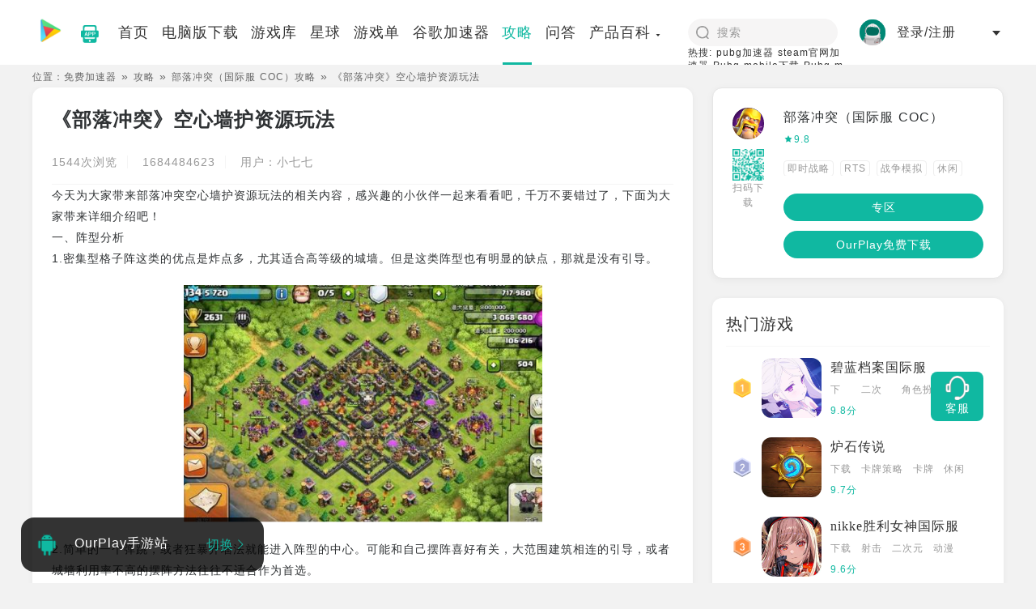

--- FILE ---
content_type: text/html; charset=utf-8
request_url: https://www.ourplay.net/find/detail/154810
body_size: 50683
content:
<!doctype html>
<html lang="zh-CN" data-n-head="%7B%22lang%22:%7B%22ssr%22:%22zh-CN%22%7D%7D">
  <head>
    <meta charset="utf-8"><meta http-equiv="content-language" content="zh-CN"><meta name="viewport" content="width=device-width, initial-scale=1"><meta name="format-detection" content="telephone=no"><meta name="description" content="今天为大家带来部落冲突空心墙护资源玩法的相关内容，感兴趣的小伙伴一起来看看吧，千万不要错过了，下面为大家带来详细介绍吧！一、阵型分析1.密集型格子阵这类的优点是炸点多，尤其适合高等级的城墙。但是这类阵型也有明显的缺点，那就是没有引导。2.简单的一个弹跳，或者狂暴开墙法就能进入阵型的中心。可能和自己摆阵喜好有关，大范围建筑相连的引导，或者城墙利用率不高的摆阵方法往往不适合作为首选。3.顾名思义，引导"><meta name="keywords" content="《部落冲突》空心墙护资源玩法,部落冲突（国际服 COC）攻略"><meta name="mobile-agent" content="format=html5; url=https://m.ourplay.net/find/detail/154810"><title>《部落冲突》空心墙护资源玩法-部落冲突国际服手游攻略-OurPlay加速器</title><link rel="icon" type="image/x-icon" href="/favicon.ico"><link rel="alternate" media="only screen and (max-width: 640px)" href="https://m.ourplay.net/find/detail/154810"><script id="ttzz" src="https://lf1-cdn-tos.bytegoofy.com/goofy/ttzz/push.js?fedddafc296716ee006f546151c366bda0300d3e4b4ec1601bccdc6ad38fe3deb8b8ac47e342b853bc884dee6118f7524f44106a69af6f4bc1e330fb5b18c46c" type="text/javascript" charset="utf-8"></script><script id="sozz" src="https://jspassport.ssl.qhimg.com/11.0.1.js?d182b3f28525f2db83acfaaf6e696dba" type="text/javascript" charset="utf-8"></script><script src="https://hm.baidu.com/hm.js?6846301c912201db29577904f0a2c6bc" type="text/javascript" charset="utf-8"></script><script src="https://datarangers.excelliance.cn/minio.byterangers.onpremise.docor.static/collect-privity-v5.1.4.js" type="text/javascript" charset="utf-8"></script><script src="/js/commit.js" type="text/javascript" charset="utf-8"></script><link rel="preload" href="/_nuxt/8fff8f9.js" as="script"><link rel="preload" href="/_nuxt/5ac054b.js" as="script"><link rel="preload" href="/_nuxt/css/b3862c2.css" as="style"><link rel="preload" href="/_nuxt/826cb47.js" as="script"><link rel="preload" href="/_nuxt/css/9b39331.css" as="style"><link rel="preload" href="/_nuxt/03f1ae1.js" as="script"><link rel="preload" href="/_nuxt/css/110b027.css" as="style"><link rel="preload" href="/_nuxt/0402b05.js" as="script"><link rel="preload" href="/_nuxt/css/63afb9e.css" as="style"><link rel="preload" href="/_nuxt/f2c3320.js" as="script"><link rel="preload" href="/_nuxt/css/20f14d7.css" as="style"><link rel="preload" href="/_nuxt/580343a.js" as="script"><link rel="stylesheet" href="/_nuxt/css/b3862c2.css"><link rel="stylesheet" href="/_nuxt/css/9b39331.css"><link rel="stylesheet" href="/_nuxt/css/110b027.css"><link rel="stylesheet" href="/_nuxt/css/63afb9e.css"><link rel="stylesheet" href="/_nuxt/css/20f14d7.css">
  </head>
  <body >
    <div data-server-rendered="true" id="__nuxt"><!----><div id="__layout"><div class="layout" data-v-599431cf><header class="layout-header" data-v-599431cf><nav class="nav" data-v-599431cf><div class="nav-left" data-v-599431cf><a href="/" class="nav-logo" data-v-599431cf><img width="40" height="44" src="https://cdn.ourplay.net/pc/src/img/public/logo.png" alt="OurPlay" data-v-599431cf></a> <a href="/ourplay/" title="ourplay下载" class="nav-app-icon" data-v-599431cf><img src="https://cdn.ourplay.net/opweb/pc/app_down_green.png" alt data-v-599431cf></a> <div class="nav-item-wrapper" data-v-599431cf><a href="/" data-v-599431cf><span data-v-599431cf>首页</span></a> <a href="/download/" data-v-599431cf><span data-v-599431cf>电脑版下载</span></a> <a href="/rank/" data-v-599431cf><span data-v-599431cf>游戏库</span></a> <a href="/planet/" data-v-599431cf><span data-v-599431cf>星球</span></a> <a href="/yxzt/" data-v-599431cf><span data-v-599431cf>游戏单</span></a> <a href="/shouyou/" data-v-599431cf><span data-v-599431cf>谷歌加速器</span></a> <a href="/find/" data-v-599431cf><span data-v-599431cf>攻略</span></a> <a href="/ask/" data-v-599431cf><span data-v-599431cf>问答</span></a> <span class="product-column" data-v-599431cf><div class="el-dropdown" data-v-599431cf><span class="el-dropdown-link" data-v-599431cf>产品百科<i class="el-icon-caret-bottom el-icon--right arrow-drop-dwon" data-v-599431cf></i></span> <ul class="el-dropdown-menu el-popper self-el-dropdown" style="display:none;" data-v-599431cf><li tabindex="-1" class="el-dropdown-menu__item" data-v-599431cf><!----><a href="/qam" data-v-599431cf>OurPlay手机版百科</a></li> <li tabindex="-1" class="el-dropdown-menu__item" data-v-599431cf><!----><a href="/qapc/jiasuqi/" data-v-599431cf>OurPlay PC版百科</a></li> <li tabindex="-1" class="el-dropdown-menu__item" data-v-599431cf><!----><a href="/ourplaysteam/" data-v-599431cf>🔥 Steam专区</a></li></ul></div></span></div></div> <div class="nav-right" data-v-599431cf><div class="nav-search" data-v-599431cf><div class="search-container" data-v-599431cf><i class="search-icon" data-v-599431cf></i> <input autocomplete="off" type="search" placeholder="搜索" name="word" value="" class="search-input" data-v-599431cf></div> <div class="text-xs w-[200px]" data-v-599431cf>
            热搜:
            <a href="/jiasuqi/pubg/" data-v-599431cf>pubg加速器</a> <a href="/steam/" data-v-599431cf>steam官网加速器</a> <a href="/rank/detail/119" data-v-599431cf>Pubg mobile下载</a> <a href="/xiazai/303015" data-v-599431cf>Pubg m国际服</a> <a href="/appxz/26127" data-v-599431cf>碧蓝档案下载</a></div></div> <div class="login-box" data-v-599431cf><div data-v-5b287694 data-v-599431cf><span style="display:none;" data-v-5b287694><div role="tooltip" id="el-popover-8869" aria-hidden="true" class="el-popover el-popper" style="width:undefinedpx;display:none;"><!----> <div class="pop-container" data-v-5b287694><div class="pop-box" data-v-5b287694><img src="" alt="" data-v-5b287694> <div class="user-info" data-v-5b287694><div data-v-5b287694>下午好，祝您游戏愉快</div> <div class="username" data-v-5b287694></div></div></div> <div class="exit-btn" data-v-5b287694>退出</div></div></div><span class="el-popover__reference-wrapper"><div class="box" data-v-5b287694><img src="" alt="" data-v-5b287694> <div class="nickname" data-v-5b287694></div> <i class="el-icon-caret-bottom" data-v-5b287694></i></div></span></span> <div class="box" style="display:;" data-v-5b287694><img src="https://cdn.ourplay.net/opweb/user/user-header.png?imageView2/1/w/112/h/112" alt="" data-v-5b287694> <div class="nickname" data-v-5b287694>登录/注册</div> <i class="el-icon-caret-bottom" data-v-5b287694></i></div></div></div></div></nav></header> <section class="zt-container" data-v-599431cf><!----> <div data-v-3edea04e data-v-599431cf><span data-v-3edea04e><div role="tooltip" id="el-popover-3953" aria-hidden="true" class="el-popover el-popper" style="width:undefinedpx;display:none;"><!----><div class="customer-qrcode" data-v-3edea04e><img width="110" height="110" src="https://cdn.ourplay.net/opweb/customer-qr.png" alt="二维码" data-v-3edea04e> <p data-v-3edea04e>扫二维码 联系客服</p></div> </div><span class="el-popover__reference-wrapper"><div class="customer-card-fixed" data-v-3edea04e><img src="https://cdn.ourplay.net/opweb/kefu-icon.png" data-v-3edea04e> <p data-v-3edea04e>客服</p></div></span></span></div> <div class="container" data-v-388f423f data-v-599431cf><div class="breadcrumb" data-v-55a88c8b data-v-388f423f><ul class="link-list" data-v-55a88c8b><li data-v-55a88c8b>位置：</li> <li data-v-55a88c8b><a href="/" style="display:none;" data-v-55a88c8b>免费加速器</a></li> <li class="lead-icon" style="display:;" data-v-55a88c8b><span data-v-55a88c8b><a href="/find" style="display:none;" data-v-55a88c8b>攻略</a></span></li><li class="lead-icon" style="display:;" data-v-55a88c8b><span data-v-55a88c8b><a href="/rank/strategy/15" style="display:none;" data-v-55a88c8b>部落冲突（国际服 COC）攻略</a></span></li><li class="lead-icon" style="display:;" data-v-55a88c8b><span data-v-55a88c8b>《部落冲突》空心墙护资源玩法</span></li></ul></div> <div class="outer-content-wrapper" data-v-388f423f><div class="left-content" data-v-388f423f><div class="article-detail card-style" data-v-d4b4fae6 data-v-388f423f><div class="article-header" data-v-d4b4fae6><h1 class="title" data-v-d4b4fae6>《部落冲突》空心墙护资源玩法</h1> <div class="article-info-wrapper flex" data-v-d4b4fae6><div class="article-info" data-v-d4b4fae6><span data-v-d4b4fae6>1544次浏览</span> <span data-v-d4b4fae6>1684484623</span> <span data-v-d4b4fae6>用户：小七七</span></div></div></div> <div class="article-content" data-v-d4b4fae6><div class="rich-text" data-v-633b3e42 data-v-d4b4fae6><p>今天为大家带来部落冲突空心墙护资源玩法的相关内容，感兴趣的小伙伴一起来看看吧，千万不要错过了，下面为大家带来详细介绍吧！</p><p>一、阵型分析</p><p>1.密集型格子阵这类的优点是炸点多，尤其适合高等级的城墙。但是这类阵型也有明显的缺点，那就是没有引导。</p><p><img src="https://cdn.ourplay.net/xspace/news/1683697399999555.jpg" alt="undefined" width="443" height="304" style="width: 443px; "/></p><p>2.简单的一个弹跳，或者狂暴开墙法就能进入阵型的中心。可能和自己摆阵喜好有关，大范围建筑相连的引导，或者城墙利用率不高的摆阵方法往往不适合作为首选。</p><p>3.顾名思义，引导就是想办法让进攻方主力部队偏离预测的方向，分散火力，最后分割战场，让脆弱的输出暴露在防御火力之下，灰飞烟灭。</p><p><img src="https://cdn.ourplay.net/xspace/news/1683697414526745.jpg" alt="undefined" width="449" height="287" style="width: 449px; "/></p><p>二、阵型总结</p><p>1.太依赖引导了。没有城墙的阻隔，分批下兵清边爆中也会变得比较简单。</p><p>2.因此，设计初衷在格子与引导做折中。利用一部分空心墙作为路线引导，避免地狱塔太早被拆，最大程度上延长其输出时间，保护剩余资源。</p><p>3.本次空心墙设计在了两个地狱塔旁边。同时面对两个地狱塔往往不是进攻方的首选，因为容错率比较低，付出的代价也比较高。</p><p><img src="https://cdn.ourplay.net/xspace/news/1683697431858249.jpg" alt="undefined" width="176" height="170" style="width: 176px; "/></p><p>4.在选择主攻方向时，单个地狱塔一侧便成为了突破口。为了增大进攻方难度，所以研究在地狱塔旁做一些设计。</p><p>本篇文章内容均来源自网络，素材、图片版权属于原作者，本站转载素材仅供大家欣赏阅读，切勿做为商业目的使用，如转载稿涉及版权等问题，请作者联系我们，及时协调处理或删除转载内容。</p></div></div> <div class="footer-button flex" data-v-d4b4fae6><div class="pre text-overflow-1" data-v-d4b4fae6><span data-v-d4b4fae6>上一篇：</span> <a href="/find/detail/154809" data-v-d4b4fae6>《部落冲突》中部集火护资源阵玩法</a></div> <div class="post text-overflow-1" data-v-d4b4fae6><span data-v-d4b4fae6>下一篇：</span> <a href="/find/detail/154811" data-v-d4b4fae6>《部落冲突》龟阵改编护资源布局玩法</a></div></div></div> <div class="new-strategy-list" data-v-33b2e7cc data-v-388f423f><div class="title" data-v-33b2e7cc>相关攻略</div> <div class="article-item" data-v-33b2e7cc><a rel="nofollow" href="/find/detail/191261" class="one-img" data-v-33b2e7cc><img alt="COC部落冲突(国际服)官网最新入口_Clash of Clans官网地址" data-v-33b2e7cc></a> <div class="article-content" style="width:calc(100% - 260px);" data-v-33b2e7cc><div data-v-33b2e7cc><div class="article-title text-overflow-1" data-v-33b2e7cc><a href="/find/detail/191261" title="COC部落冲突(国际服)官网最新入口_Clash of Clans官网地址" rel="" data-v-33b2e7cc>COC部落冲突(国际服)官网最新入口_Clash of Clans官网地址</a></div> <div class="introduction text-overflow-4" data-v-33b2e7cc><a rel="nofollow" href="/find/detail/191261" data-v-33b2e7cc>COC部落冲突(国际服ClashofClans）是由芬兰公司Supercell发行的一款即时策略＋基地建设类手机游戏，于2012年8月2日在iOS上发布，2013年10月7日登上Android。玩家需建造村庄、收集资源（金币、圣水、黑暗圣水等）、训练军队进攻他人村庄或防守；可以加入部落，参与部落战争与联盟部落战等多人社交互动。游戏全球下载数已超过五亿次，终身收入数十亿美元，是移动游戏史上最成功的作</a></div></div> <!----> <div class="remark" data-v-33b2e7cc><span class="answernum" data-v-33b2e7cc>1896浏览</span> <div class="created-date" data-v-33b2e7cc><span data-v-33b2e7cc>发布时间：</span>
                    2025-10-27
                </div></div></div></div><div class="article-item" data-v-33b2e7cc><a rel="nofollow" href="/find/detail/179968" class="one-img" data-v-33b2e7cc><img alt="部落冲突10本最强布阵" src="https://cdn.ourplay.net/xspace/news/8aec8b8551ee88f953208e95dd2df4f6.png?imageView2/1/w/224/h/150" data-v-33b2e7cc></a> <div class="article-content" style="width:calc(100% - 260px);" data-v-33b2e7cc><div data-v-33b2e7cc><div class="article-title text-overflow-1" data-v-33b2e7cc><a href="/find/detail/179968" title="部落冲突10本最强布阵" rel="" data-v-33b2e7cc>部落冲突10本最强布阵</a></div> <div class="introduction text-overflow-4" data-v-33b2e7cc><a rel="nofollow" href="/find/detail/179968" data-v-33b2e7cc>1、10本低杯骗盾阵如果玩家对于黑水有要求的话，建议不要使用这一套阵容，因为黑水罐的位置不太适合防守，被曝了损失就很适得其反了，这套阵容存在的目的就是说骗小白用的。2、10本中期farm阵因为游戏更新以后，我们大本也成为了资源库，所以我们要将大本放在里面，守护好我们的资源，资源可是非常宝贵的，并且这套布阵还有一个好处就在于，中圈和内圈看似普通火力却非常猛，在敌方部队进攻到这个区域的时候，会遭受到很</a></div></div> <!----> <div class="remark" data-v-33b2e7cc><span class="answernum" data-v-33b2e7cc>4208浏览</span> <div class="created-date" data-v-33b2e7cc><span data-v-33b2e7cc>发布时间：</span>
                    2025-03-13
                </div></div></div></div><div class="article-item" data-v-33b2e7cc><a rel="nofollow" href="/find/detail/154584" class="one-img" data-v-33b2e7cc><img alt="《部落冲突》药水法术图鉴大全——雷电法术" src="https://cdn.ourplay.net/xspace/news/7f9f2740a61fa1c2fe642740c2c58600.png?imageView2/1/w/224/h/150" data-v-33b2e7cc></a> <div class="article-content" style="width:calc(100% - 260px);" data-v-33b2e7cc><div data-v-33b2e7cc><div class="article-title text-overflow-1" data-v-33b2e7cc><a href="/find/detail/154584" title="《部落冲突》药水法术图鉴大全——雷电法术" rel="" data-v-33b2e7cc>《部落冲突》药水法术图鉴大全——雷电法术</a></div> <div class="introduction text-overflow-4" data-v-33b2e7cc><a rel="nofollow" href="/find/detail/154584" data-v-33b2e7cc>部落冲突雷电法术6级雷电法术正式推出。制作时间需要30分钟，需要法术工厂等级为1级。法术简介①理论上来说，雷电法术的伤害半径是2格，但是当你用雷电劈女王（其他王也一样）时需要近一些（最好对着头劈），否则会劈空。②雷电法术不能对资源仓库、大本营和部落城堡造成伤害。注：对于建筑来说，雷电法术的闪电只需蹭到建筑边缘即可对建筑造成完整伤害，参见：新版雷电法术攻击范围示意。新版闪电的机制：1.攻击范围：2格</a></div></div> <!----> <div class="remark" data-v-33b2e7cc><span class="answernum" data-v-33b2e7cc>6144浏览</span> <div class="created-date" data-v-33b2e7cc><span data-v-33b2e7cc>发布时间：</span>
                    2023-05-19
                </div></div></div></div><div class="article-item" data-v-33b2e7cc><a rel="nofollow" href="/find/detail/154585" class="one-img" data-v-33b2e7cc><img alt="《部落冲突》药水法术图鉴大全——狂暴法术" src="https://cdn.ourplay.net/xspace/news/600de6c076a6d69393f10511677d6a5b.png?imageView2/1/w/224/h/150" data-v-33b2e7cc></a> <div class="article-content" style="width:calc(100% - 260px);" data-v-33b2e7cc><div data-v-33b2e7cc><div class="article-title text-overflow-1" data-v-33b2e7cc><a href="/find/detail/154585" title="《部落冲突》药水法术图鉴大全——狂暴法术" rel="" data-v-33b2e7cc>《部落冲突》药水法术图鉴大全——狂暴法术</a></div> <div class="introduction text-overflow-4" data-v-33b2e7cc><a rel="nofollow" href="/find/detail/154585" data-v-33b2e7cc>部落冲突狂暴法术详细数据，脉动次数为60，间隔0.3s，制作时间为10分钟，所需法术工厂等级为3级。部落冲突狂暴法术基本情况如下：部落冲突狂暴法术具体情况如下：本篇文章内容均来源自网络，素材、图片版权属于原作者，本站转载素材仅供大家欣赏阅读，切勿做为商业目的使用，如转载稿涉及版权等问题，请作者联系我们，及时协调处理或删除转载内容。</a></div></div> <!----> <div class="remark" data-v-33b2e7cc><span class="answernum" data-v-33b2e7cc>4026浏览</span> <div class="created-date" data-v-33b2e7cc><span data-v-33b2e7cc>发布时间：</span>
                    2023-05-19
                </div></div></div></div><div class="article-item" data-v-33b2e7cc><a rel="nofollow" href="/find/detail/154586" class="one-img" data-v-33b2e7cc><img alt="《部落冲突》药水法术图鉴大全——弹跳法术" src="https://cdn.ourplay.net/xspace/news/f9c3f62ccd2b7429260022df04e9926c.jpeg?imageView2/1/w/224/h/150" data-v-33b2e7cc></a> <div class="article-content" style="width:calc(100% - 260px);" data-v-33b2e7cc><div data-v-33b2e7cc><div class="article-title text-overflow-1" data-v-33b2e7cc><a href="/find/detail/154586" title="《部落冲突》药水法术图鉴大全——弹跳法术" rel="" data-v-33b2e7cc>《部落冲突》药水法术图鉴大全——弹跳法术</a></div> <div class="introduction text-overflow-4" data-v-33b2e7cc><a rel="nofollow" href="/find/detail/154586" data-v-33b2e7cc>部落冲突弹跳法术：随机半径为4格，脉动次数为30，制作时间为10分钟，所需法术工厂等级为4级。部落冲突弹跳法术基本情况如下：弹跳法术详细数据：本篇文章内容均来源自网络，素材、图片版权属于原作者，本站转载素材仅供大家欣赏阅读，切勿做为商业目的使用，如转载稿涉及版权等问题，请作者联系我们，及时协调处理或删除转载内容。</a></div></div> <!----> <div class="remark" data-v-33b2e7cc><span class="answernum" data-v-33b2e7cc>2276浏览</span> <div class="created-date" data-v-33b2e7cc><span data-v-33b2e7cc>发布时间：</span>
                    2023-05-19
                </div></div></div></div><div class="article-item" data-v-33b2e7cc><a rel="nofollow" href="/find/detail/154587" class="one-img" data-v-33b2e7cc><img alt="《部落冲突》药水法术图鉴大全——疗伤法术" src="https://cdn.ourplay.net/xspace/news/787a030eeac3491fd0b5977083d26539.jpg?imageView2/1/w/224/h/150" data-v-33b2e7cc></a> <div class="article-content" style="width:calc(100% - 260px);" data-v-33b2e7cc><div data-v-33b2e7cc><div class="article-title text-overflow-1" data-v-33b2e7cc><a href="/find/detail/154587" title="《部落冲突》药水法术图鉴大全——疗伤法术" rel="" data-v-33b2e7cc>《部落冲突》药水法术图鉴大全——疗伤法术</a></div> <div class="introduction text-overflow-4" data-v-33b2e7cc><a rel="nofollow" href="/find/detail/154587" data-v-33b2e7cc>部落冲突疗伤法术正式推出，1-5级疗伤法术治疗量上升。制作时间为6分钟，所需要法术工厂为2级。部落冲突疗伤法术基本信息如下：部落冲突治疗法术具体情况如下：本篇文章内容均来源自网络，素材、图片版权属于原作者，本站转载素材仅供大家欣赏阅读，切勿做为商业目的使用，如转载稿涉及版权等问题，请作者联系我们，及时协调处理或删除转载内容。</a></div></div> <!----> <div class="remark" data-v-33b2e7cc><span class="answernum" data-v-33b2e7cc>3203浏览</span> <div class="created-date" data-v-33b2e7cc><span data-v-33b2e7cc>发布时间：</span>
                    2023-05-19
                </div></div></div></div></div> <div class="content-group-wrapper card-style" data-v-0a1cd936 data-v-6e762ad0 data-v-388f423f><div class="title" data-v-0a1cd936>发现好内容</div> <div class="tabs flex" data-v-0a1cd936><div class="tab active" style="display:;" data-v-0a1cd936>游戏单</div> <div class="tab" style="display:;" data-v-0a1cd936>攻略</div> <div class="tab" style="display:;" data-v-0a1cd936>问答</div> <div class="tab" style="display:;" data-v-0a1cd936>新闻</div> <div class="tab" style="display:none;" data-v-0a1cd936>产品百科</div></div> <div class="list-content-wrapper" data-v-0a1cd936><div class="img-title-list-warpper flex" data-v-4751d386 data-v-0a1cd936><div class="article-item flex" style="width:31.333333333333336%;margin-left:;" data-v-4751d386><a href="/yxzt/detail/597" class="shrink-0" data-v-4751d386><img src="https://cdn.ourplay.net/xspace/news/76a10b853ea6b0ff629ff3521a850b71.jpg" alt="《鸣潮》1.4：新角色、新剧情，全新冒险体验！" class="cover-img" data-v-4751d386></a> <a href="/yxzt/detail/597" data-v-4751d386><div class="article-title text-overflow-2" data-v-4751d386>《鸣潮》1.4：新角色、新剧情，全新冒险体验！</div></a></div><div class="article-item flex" style="width:31.333333333333336%;margin-left:3%;" data-v-4751d386><a href="/yxzt/detail/599" class="shrink-0" data-v-4751d386><img src="https://cdn.ourplay.net/xspace/news/7d460c828cc5f660c380e9c23c2a8707.jpg" alt="在动荡不安的时代，踏入暗影世界" class="cover-img" data-v-4751d386></a> <a href="/yxzt/detail/599" data-v-4751d386><div class="article-title text-overflow-2" data-v-4751d386>在动荡不安的时代，踏入暗影世界</div></a></div><div class="article-item flex" style="width:31.333333333333336%;margin-left:3%;" data-v-4751d386><a href="/yxzt/detail/504" class="shrink-0" data-v-4751d386><img src="https://cdn.ourplay.net/xspace/news/4a0afd5b5289575224455d7155335d06.jpg" alt="类似《雀魂》的日系游戏推荐！好看的ACG看板娘们等着你！" class="cover-img" data-v-4751d386></a> <a href="/yxzt/detail/504" data-v-4751d386><div class="article-title text-overflow-2" data-v-4751d386>类似《雀魂》的日系游戏推荐！好看的ACG看板娘们等着你！</div></a></div><div class="article-item flex" style="width:31.333333333333336%;margin-left:;" data-v-4751d386><a href="/yxzt/detail/512" class="shrink-0" data-v-4751d386><img src="https://cdn.ourplay.net/xspace/news/4688fd2ae42c3886c3a7255e83b4c6d0.jpg" alt="类似《FIFA足球》的足球类比赛推荐！快来赢得世界冠军吧！" class="cover-img" data-v-4751d386></a> <a href="/yxzt/detail/512" data-v-4751d386><div class="article-title text-overflow-2" data-v-4751d386>类似《FIFA足球》的足球类比赛推荐！快来赢得世界冠军吧！</div></a></div><div class="article-item flex" style="width:31.333333333333336%;margin-left:3%;" data-v-4751d386><a href="/yxzt/detail/594" class="shrink-0" data-v-4751d386><img src="https://cdn.ourplay.net/xspace/news/4b621770afdf22ae6af6455e497283a5.jpg" alt="从角色扮演到王国经营，这款手游为何能俘获玩家心？" class="cover-img" data-v-4751d386></a> <a href="/yxzt/detail/594" data-v-4751d386><div class="article-title text-overflow-2" data-v-4751d386>从角色扮演到王国经营，这款手游为何能俘获玩家心？</div></a></div><div class="article-item flex" style="width:31.333333333333336%;margin-left:3%;" data-v-4751d386><a href="/yxzt/detail/592" class="shrink-0" data-v-4751d386><img src="https://cdn.ourplay.net/xspace/news/276fc0cf4c9653be8ac1a1f1a143e96d.jpg" alt="“跳伞模拟器”？要“苟”还是要“刚”？" class="cover-img" data-v-4751d386></a> <a href="/yxzt/detail/592" data-v-4751d386><div class="article-title text-overflow-2" data-v-4751d386>“跳伞模拟器”？要“苟”还是要“刚”？</div></a></div><div class="article-item flex" style="width:31.333333333333336%;margin-left:;" data-v-4751d386><a href="/yxzt/detail/586" class="shrink-0" data-v-4751d386><img src="https://cdn.ourplay.net/xspace/news/661714f56fbeaafb49d082e5276f1411.jpg" alt="快速上手与深度战术兼备，《彩虹六号M》是否值得入手？" class="cover-img" data-v-4751d386></a> <a href="/yxzt/detail/586" data-v-4751d386><div class="article-title text-overflow-2" data-v-4751d386>快速上手与深度战术兼备，《彩虹六号M》是否值得入手？</div></a></div><div class="article-item flex" style="width:31.333333333333336%;margin-left:3%;" data-v-4751d386><a href="/yxzt/detail/623" class="shrink-0" data-v-4751d386><img src="https://cdn.ourplay.net/xspace/news/a471e3927ef059ff1198f47a1e606e73.jpg" alt="《看门狗2》：数字世界的精彩狂欢" class="cover-img" data-v-4751d386></a> <a href="/yxzt/detail/623" data-v-4751d386><div class="article-title text-overflow-2" data-v-4751d386>《看门狗2》：数字世界的精彩狂欢</div></a></div><div class="article-item flex" style="width:31.333333333333336%;margin-left:3%;" data-v-4751d386><a href="/yxzt/detail/604" class="shrink-0" data-v-4751d386><img src="https://cdn.ourplay.net/xspace/news/5522553385596949936c2aced249273e.jpg" alt="黑神话悟空：悟空携万钧之力归来，游戏界的东方巨兽，引爆全球期待！" class="cover-img" data-v-4751d386></a> <a href="/yxzt/detail/604" data-v-4751d386><div class="article-title text-overflow-2" data-v-4751d386>黑神话悟空：悟空携万钧之力归来，游戏界的东方巨兽，引爆全球期待！</div></a></div><div class="article-item flex" style="width:31.333333333333336%;margin-left:;" data-v-4751d386><a href="/yxzt/detail/199" class="shrink-0" data-v-4751d386><img src="https://cdn.ourplay.net/xspace/news/09d6e82c08060072c4dc81e080282076.jpg" alt="类似《偶像梦幻祭2》的二次元音游推荐：完美还原偶像魅力，共同打造最强偶像团" class="cover-img" data-v-4751d386></a> <a href="/yxzt/detail/199" data-v-4751d386><div class="article-title text-overflow-2" data-v-4751d386>类似《偶像梦幻祭2》的二次元音游推荐：完美还原偶像魅力，共同打造最强偶像团</div></a></div><div class="article-item flex" style="width:31.333333333333336%;margin-left:3%;" data-v-4751d386><a href="/yxzt/detail/603" class="shrink-0" data-v-4751d386><img src="https://cdn.ourplay.net/xspace/news/f7a55e2aacbe54a43348d6946644c38d.jpg" alt="《赛马娘Pretty Derby》：一场跨次元的竞速之旅" class="cover-img" data-v-4751d386></a> <a href="/yxzt/detail/603" data-v-4751d386><div class="article-title text-overflow-2" data-v-4751d386>《赛马娘Pretty Derby》：一场跨次元的竞速之旅</div></a></div><div class="article-item flex" style="width:31.333333333333336%;margin-left:3%;" data-v-4751d386><a href="/yxzt/detail/607" class="shrink-0" data-v-4751d386><img src="https://cdn.ourplay.net/xspace/news/eeda5731a657ed1b50098c5d90bcdfc3.jpg" alt="《只狼：影逝二度》：一场惊心动魄的忍者之旅" class="cover-img" data-v-4751d386></a> <a href="/yxzt/detail/607" data-v-4751d386><div class="article-title text-overflow-2" data-v-4751d386>《只狼：影逝二度》：一场惊心动魄的忍者之旅</div></a></div><div class="article-item flex" style="width:31.333333333333336%;margin-left:;" data-v-4751d386><a href="/yxzt/detail/610" class="shrink-0" data-v-4751d386><img src="https://cdn.ourplay.net/xspace/news/93eeee748cdf7bb81b2b33649f23481e.jpg" alt="《艾尔登法环》：交界地的史诗传奇与魂系新巅峰" class="cover-img" data-v-4751d386></a> <a href="/yxzt/detail/610" data-v-4751d386><div class="article-title text-overflow-2" data-v-4751d386>《艾尔登法环》：交界地的史诗传奇与魂系新巅峰</div></a></div><div class="article-item flex" style="width:31.333333333333336%;margin-left:3%;" data-v-4751d386><a href="/yxzt/detail/472" class="shrink-0" data-v-4751d386><img src="https://cdn.ourplay.net/xspace/news/5c47474c2b6c7885fc7242a948a9dadf.jpg" alt="畅享篮球梦幻对决！《NBA 2K24梦幻球队》类似游戏精选" class="cover-img" data-v-4751d386></a> <a href="/yxzt/detail/472" data-v-4751d386><div class="article-title text-overflow-2" data-v-4751d386>畅享篮球梦幻对决！《NBA 2K24梦幻球队》类似游戏精选</div></a></div><div class="article-item flex" style="width:31.333333333333336%;margin-left:3%;" data-v-4751d386><a href="/yxzt/detail/611" class="shrink-0" data-v-4751d386><img src="https://cdn.ourplay.net/xspace/news/2df582bd0b16ae85ae2363162aa55541.jpg" alt="《泰坦陨落 2》：操控泰坦，主宰未来战场；跑酷突袭，改写战斗格局！" class="cover-img" data-v-4751d386></a> <a href="/yxzt/detail/611" data-v-4751d386><div class="article-title text-overflow-2" data-v-4751d386>《泰坦陨落 2》：操控泰坦，主宰未来战场；跑酷突袭，改写战斗格局！</div></a></div><div class="article-item flex" style="width:31.333333333333336%;margin-left:;" data-v-4751d386><a href="/yxzt/detail/352" class="shrink-0" data-v-4751d386><img src="https://cdn.ourplay.net/xspace/news/39e58feca448d5a23c77f36071b46b82.jpg" alt="类似《银河境界线》的二次元战棋类手游推荐：极致策略，无限可能" class="cover-img" data-v-4751d386></a> <a href="/yxzt/detail/352" data-v-4751d386><div class="article-title text-overflow-2" data-v-4751d386>类似《银河境界线》的二次元战棋类手游推荐：极致策略，无限可能</div></a></div><div class="article-item flex" style="width:31.333333333333336%;margin-left:3%;" data-v-4751d386><a href="/yxzt/detail/591" class="shrink-0" data-v-4751d386><img src="https://cdn.ourplay.net/xspace/news/f32f7c6316c32e0f640ce56d103b381b.jpg" alt="收手吧阿鸭，外面全是好鹅！！" class="cover-img" data-v-4751d386></a> <a href="/yxzt/detail/591" data-v-4751d386><div class="article-title text-overflow-2" data-v-4751d386>收手吧阿鸭，外面全是好鹅！！</div></a></div><div class="article-item flex" style="width:31.333333333333336%;margin-left:3%;" data-v-4751d386><a href="/yxzt/detail/554" class="shrink-0" data-v-4751d386><img src="https://cdn.ourplay.net/xspace/news/32a86f566f139a202b9cb1a05924078d.jpg" alt="《Ori》《空洞骑士》《死亡细胞》横向对比，不知道入手那个看这里" class="cover-img" data-v-4751d386></a> <a href="/yxzt/detail/554" data-v-4751d386><div class="article-title text-overflow-2" data-v-4751d386>《Ori》《空洞骑士》《死亡细胞》横向对比，不知道入手那个看这里</div></a></div><div class="article-item flex" style="width:31.333333333333336%;margin-left:;" data-v-4751d386><a href="/yxzt/detail/433" class="shrink-0" data-v-4751d386><img src="https://cdn.ourplay.net/xspace/news/aafbfbea45dbf6a8fe3ec766e5cd1253.jpg" alt="类似《坦克世界闪击战》（WOTB）的军事类游戏推荐！快带上你最心爱的装备出发吧！" class="cover-img" data-v-4751d386></a> <a href="/yxzt/detail/433" data-v-4751d386><div class="article-title text-overflow-2" data-v-4751d386>类似《坦克世界闪击战》（WOTB）的军事类游戏推荐！快带上你最心爱的装备出发吧！</div></a></div><div class="article-item flex" style="width:31.333333333333336%;margin-left:3%;" data-v-4751d386><a href="/yxzt/detail/555" class="shrink-0" data-v-4751d386><img src="https://cdn.ourplay.net/xspace/news/d4e72cbe6d06b1c802aa842b9504c2fa.jpg" alt="塔防手游盘点，三款不容错过的塔防佳作" class="cover-img" data-v-4751d386></a> <a href="/yxzt/detail/555" data-v-4751d386><div class="article-title text-overflow-2" data-v-4751d386>塔防手游盘点，三款不容错过的塔防佳作</div></a></div><div class="article-item flex" style="width:31.333333333333336%;margin-left:3%;" data-v-4751d386><a href="/yxzt/detail/589" class="shrink-0" data-v-4751d386><img src="https://cdn.ourplay.net/xspace/news/96a7326a4f1799eec01a5d48209f24a4.jpg" alt="舰船少女的魅力所在：《碧蓝航线》" class="cover-img" data-v-4751d386></a> <a href="/yxzt/detail/589" data-v-4751d386><div class="article-title text-overflow-2" data-v-4751d386>舰船少女的魅力所在：《碧蓝航线》</div></a></div><div class="article-item flex" style="width:31.333333333333336%;margin-left:;" data-v-4751d386><a href="/yxzt/detail/606" class="shrink-0" data-v-4751d386><img src="https://cdn.ourplay.net/xspace/news/53f46dcaf4becbd8f6dec9f9f1dd3f8e.jpg" alt="《原子之心》：苏联科幻风下的游戏盛宴与瑕疵" class="cover-img" data-v-4751d386></a> <a href="/yxzt/detail/606" data-v-4751d386><div class="article-title text-overflow-2" data-v-4751d386>《原子之心》：苏联科幻风下的游戏盛宴与瑕疵</div></a></div><div class="article-item flex" style="width:31.333333333333336%;margin-left:3%;" data-v-4751d386><a href="/yxzt/detail/180" class="shrink-0" data-v-4751d386><img src="https://cdn.ourplay.net/xspace/news/a44ee1e2afb46a8c396e76533246f506.jpg" alt="类似《纪念碑谷》的解谜类游戏推荐：体验沉浸式解谜，拾取遗失的碎片" class="cover-img" data-v-4751d386></a> <a href="/yxzt/detail/180" data-v-4751d386><div class="article-title text-overflow-2" data-v-4751d386>类似《纪念碑谷》的解谜类游戏推荐：体验沉浸式解谜，拾取遗失的碎片</div></a></div><div class="article-item flex" style="width:31.333333333333336%;margin-left:3%;" data-v-4751d386><a href="/yxzt/detail/505" class="shrink-0" data-v-4751d386><img src="https://cdn.ourplay.net/xspace/news/9eb4455cd52602caadd7726437f65d2c.jpg" alt="类似《仓鼠客栈》的萌宠类游戏推荐！快来养赛博宠物吧！" class="cover-img" data-v-4751d386></a> <a href="/yxzt/detail/505" data-v-4751d386><div class="article-title text-overflow-2" data-v-4751d386>类似《仓鼠客栈》的萌宠类游戏推荐！快来养赛博宠物吧！</div></a></div><div class="article-item flex" style="width:31.333333333333336%;margin-left:;" data-v-4751d386><a href="/yxzt/detail/396" class="shrink-0" data-v-4751d386><img src="https://cdn.ourplay.net/xspace/news/08c4ec10b3e26b66225447e1e47b9dda.jpg" alt="类似《INSIDE》的解谜类游戏！快动起你的小脑筋来通关！" class="cover-img" data-v-4751d386></a> <a href="/yxzt/detail/396" data-v-4751d386><div class="article-title text-overflow-2" data-v-4751d386>类似《INSIDE》的解谜类游戏！快动起你的小脑筋来通关！</div></a></div><div class="article-item flex" style="width:31.333333333333336%;margin-left:3%;" data-v-4751d386><a href="/yxzt/detail/601" class="shrink-0" data-v-4751d386><img src="https://cdn.ourplay.net/xspace/news/9d557f3c1e99b8d15391fddebaf40690.jpg" alt="国产开放世界二游的里程碑：《原神》" class="cover-img" data-v-4751d386></a> <a href="/yxzt/detail/601" data-v-4751d386><div class="article-title text-overflow-2" data-v-4751d386>国产开放世界二游的里程碑：《原神》</div></a></div><div class="article-item flex" style="width:31.333333333333336%;margin-left:3%;" data-v-4751d386><a href="/yxzt/detail/628" class="shrink-0" data-v-4751d386><img src="https://cdn.ourplay.net/xspace/news/59b6445a9d4c7b433b62d54758639326.jpg" alt="《空洞骑士》：地下世界的深度探索与极致冒险" class="cover-img" data-v-4751d386></a> <a href="/yxzt/detail/628" data-v-4751d386><div class="article-title text-overflow-2" data-v-4751d386>《空洞骑士》：地下世界的深度探索与极致冒险</div></a></div><div class="article-item flex" style="width:31.333333333333336%;margin-left:;" data-v-4751d386><a href="/yxzt/detail/517" class="shrink-0" data-v-4751d386><img src="https://cdn.ourplay.net/xspace/news/65b163559b28457adaa1f7a9a162b66d.jpg" alt="类似《植物大战僵尸》的卡牌策略游戏，休闲娱乐尽在手中！" class="cover-img" data-v-4751d386></a> <a href="/yxzt/detail/517" data-v-4751d386><div class="article-title text-overflow-2" data-v-4751d386>类似《植物大战僵尸》的卡牌策略游戏，休闲娱乐尽在手中！</div></a></div><div class="article-item flex" style="width:31.333333333333336%;margin-left:3%;" data-v-4751d386><a href="/yxzt/detail/593" class="shrink-0" data-v-4751d386><img src="https://cdn.ourplay.net/xspace/news/0473047d9bb5c9eb5dfe486097ca86f8.jpg" alt="打破次元壁，与虚拟歌手共同谱写音符物语" class="cover-img" data-v-4751d386></a> <a href="/yxzt/detail/593" data-v-4751d386><div class="article-title text-overflow-2" data-v-4751d386>打破次元壁，与虚拟歌手共同谱写音符物语</div></a></div><div class="article-item flex" style="width:31.333333333333336%;margin-left:3%;" data-v-4751d386><a href="/yxzt/detail/590" class="shrink-0" data-v-4751d386><img src="https://cdn.ourplay.net/xspace/news/a349c45c683b2bcebd30f1f5d198b580.jpg" alt="掌上绿荫，足球爱好者必玩：《实况足球》" class="cover-img" data-v-4751d386></a> <a href="/yxzt/detail/590" data-v-4751d386><div class="article-title text-overflow-2" data-v-4751d386>掌上绿荫，足球爱好者必玩：《实况足球》</div></a></div></div> <div class="img-title-list-warpper flex" style="display:none;" data-v-4751d386 data-v-0a1cd936><div class="article-item flex" style="width:31.333333333333336%;margin-left:;" data-v-4751d386><a href="/find/detail/174562" class="shrink-0" data-v-4751d386><img src="" alt="春秋戰雄运行卡顿、掉帧解决方法" class="cover-img" data-v-4751d386></a> <a href="/find/detail/174562" data-v-4751d386><div class="article-title text-overflow-2" data-v-4751d386>春秋戰雄运行卡顿、掉帧解决方法</div></a></div><div class="article-item flex" style="width:31.333333333333336%;margin-left:3%;" data-v-4751d386><a href="/find/detail/173841" class="shrink-0" data-v-4751d386><img src="" alt="爱丽丝幻境缥缈群像运行卡顿、掉帧解决方法" class="cover-img" data-v-4751d386></a> <a href="/find/detail/173841" data-v-4751d386><div class="article-title text-overflow-2" data-v-4751d386>爱丽丝幻境缥缈群像运行卡顿、掉帧解决方法</div></a></div><div class="article-item flex" style="width:31.333333333333336%;margin-left:3%;" data-v-4751d386><a href="/find/detail/179431" class="shrink-0" data-v-4751d386><img src="" alt="三国志异闻录运行卡顿、掉帧解决方法" class="cover-img" data-v-4751d386></a> <a href="/find/detail/179431" data-v-4751d386><div class="article-title text-overflow-2" data-v-4751d386>三国志异闻录运行卡顿、掉帧解决方法</div></a></div><div class="article-item flex" style="width:31.333333333333336%;margin-left:;" data-v-4751d386><a href="/find/detail/174674" class="shrink-0" data-v-4751d386><img src="" alt="汽车停车处运行卡顿、掉帧解决方法" class="cover-img" data-v-4751d386></a> <a href="/find/detail/174674" data-v-4751d386><div class="article-title text-overflow-2" data-v-4751d386>汽车停车处运行卡顿、掉帧解决方法</div></a></div><div class="article-item flex" style="width:31.333333333333336%;margin-left:3%;" data-v-4751d386><a href="/find/detail/174437" class="shrink-0" data-v-4751d386><img src="" alt="3D狼人杀Impostor内鬼v4运行卡顿、掉帧解决方法" class="cover-img" data-v-4751d386></a> <a href="/find/detail/174437" data-v-4751d386><div class="article-title text-overflow-2" data-v-4751d386>3D狼人杀Impostor内鬼v4运行卡顿、掉帧解决方法</div></a></div><div class="article-item flex" style="width:31.333333333333336%;margin-left:3%;" data-v-4751d386><a href="/find/detail/178957" class="shrink-0" data-v-4751d386><img src="" alt="雪居之地运行卡顿、掉帧解决方法" class="cover-img" data-v-4751d386></a> <a href="/find/detail/178957" data-v-4751d386><div class="article-title text-overflow-2" data-v-4751d386>雪居之地运行卡顿、掉帧解决方法</div></a></div><div class="article-item flex" style="width:31.333333333333336%;margin-left:;" data-v-4751d386><a href="/find/detail/174251" class="shrink-0" data-v-4751d386><img src="" alt="汽车驾驶赛车游戏运行卡顿、掉帧解决方法" class="cover-img" data-v-4751d386></a> <a href="/find/detail/174251" data-v-4751d386><div class="article-title text-overflow-2" data-v-4751d386>汽车驾驶赛车游戏运行卡顿、掉帧解决方法</div></a></div><div class="article-item flex" style="width:31.333333333333336%;margin-left:3%;" data-v-4751d386><a href="/find/detail/179087" class="shrink-0" data-v-4751d386><img src="" alt="纳萨力克之王运行卡顿、掉帧解决方法" class="cover-img" data-v-4751d386></a> <a href="/find/detail/179087" data-v-4751d386><div class="article-title text-overflow-2" data-v-4751d386>纳萨力克之王运行卡顿、掉帧解决方法</div></a></div><div class="article-item flex" style="width:31.333333333333336%;margin-left:3%;" data-v-4751d386><a href="/find/detail/178528" class="shrink-0" data-v-4751d386><img src="" alt="失落的未来运行卡顿、掉帧解决方法" class="cover-img" data-v-4751d386></a> <a href="/find/detail/178528" data-v-4751d386><div class="article-title text-overflow-2" data-v-4751d386>失落的未来运行卡顿、掉帧解决方法</div></a></div><div class="article-item flex" style="width:31.333333333333336%;margin-left:;" data-v-4751d386><a href="/find/detail/173859" class="shrink-0" data-v-4751d386><img src="" alt="Brave Nine&amp;Puzzle - Match 3运行卡顿、掉帧解决方法" class="cover-img" data-v-4751d386></a> <a href="/find/detail/173859" data-v-4751d386><div class="article-title text-overflow-2" data-v-4751d386>Brave Nine&amp;Puzzle - Match 3运行卡顿、掉帧解决方法</div></a></div><div class="article-item flex" style="width:31.333333333333336%;margin-left:3%;" data-v-4751d386><a href="/find/detail/174750" class="shrink-0" data-v-4751d386><img src="" alt="月影别墅 测试运行卡顿、掉帧解决方法" class="cover-img" data-v-4751d386></a> <a href="/find/detail/174750" data-v-4751d386><div class="article-title text-overflow-2" data-v-4751d386>月影别墅 测试运行卡顿、掉帧解决方法</div></a></div><div class="article-item flex" style="width:31.333333333333336%;margin-left:3%;" data-v-4751d386><a href="/find/detail/178698" class="shrink-0" data-v-4751d386><img src="" alt="Love Live! 学园偶像祭2 Miracle Live!运行卡顿、掉帧解决方法" class="cover-img" data-v-4751d386></a> <a href="/find/detail/178698" data-v-4751d386><div class="article-title text-overflow-2" data-v-4751d386>Love Live! 学园偶像祭2 Miracle Live!运行卡顿、掉帧解决方法</div></a></div><div class="article-item flex" style="width:31.333333333333336%;margin-left:;" data-v-4751d386><a href="/find/detail/178208" class="shrink-0" data-v-4751d386><img src="" alt="自动枪英雄奔跑和射击运行卡顿、掉帧解决方法" class="cover-img" data-v-4751d386></a> <a href="/find/detail/178208" data-v-4751d386><div class="article-title text-overflow-2" data-v-4751d386>自动枪英雄奔跑和射击运行卡顿、掉帧解决方法</div></a></div><div class="article-item flex" style="width:31.333333333333336%;margin-left:3%;" data-v-4751d386><a href="/find/detail/178500" class="shrink-0" data-v-4751d386><img src="" alt="东京复仇者最后的任务运行卡顿、掉帧解决方法" class="cover-img" data-v-4751d386></a> <a href="/find/detail/178500" data-v-4751d386><div class="article-title text-overflow-2" data-v-4751d386>东京复仇者最后的任务运行卡顿、掉帧解决方法</div></a></div><div class="article-item flex" style="width:31.333333333333336%;margin-left:3%;" data-v-4751d386><a href="/find/detail/174581" class="shrink-0" data-v-4751d386><img src="" alt="体操巨星一路旋转走向金牌运行卡顿、掉帧解决方法" class="cover-img" data-v-4751d386></a> <a href="/find/detail/174581" data-v-4751d386><div class="article-title text-overflow-2" data-v-4751d386>体操巨星一路旋转走向金牌运行卡顿、掉帧解决方法</div></a></div><div class="article-item flex" style="width:31.333333333333336%;margin-left:;" data-v-4751d386><a href="/find/detail/174090" class="shrink-0" data-v-4751d386><img src="" alt="咩咩启示录(Cult of the Lamb)运行卡顿、掉帧解决方法" class="cover-img" data-v-4751d386></a> <a href="/find/detail/174090" data-v-4751d386><div class="article-title text-overflow-2" data-v-4751d386>咩咩启示录(Cult of the Lamb)运行卡顿、掉帧解决方法</div></a></div><div class="article-item flex" style="width:31.333333333333336%;margin-left:3%;" data-v-4751d386><a href="/find/detail/178913" class="shrink-0" data-v-4751d386><img src="" alt="代号:界运行卡顿、掉帧解决方法" class="cover-img" data-v-4751d386></a> <a href="/find/detail/178913" data-v-4751d386><div class="article-title text-overflow-2" data-v-4751d386>代号:界运行卡顿、掉帧解决方法</div></a></div><div class="article-item flex" style="width:31.333333333333336%;margin-left:3%;" data-v-4751d386><a href="/find/detail/178421" class="shrink-0" data-v-4751d386><img src="" alt="家庭农业我的岛屿之家运行卡顿、掉帧解决方法" class="cover-img" data-v-4751d386></a> <a href="/find/detail/178421" data-v-4751d386><div class="article-title text-overflow-2" data-v-4751d386>家庭农业我的岛屿之家运行卡顿、掉帧解决方法</div></a></div><div class="article-item flex" style="width:31.333333333333336%;margin-left:;" data-v-4751d386><a href="/find/detail/174992" class="shrink-0" data-v-4751d386><img src="" alt="Island Questaway - Jungle Farm运行卡顿、掉帧解决方法" class="cover-img" data-v-4751d386></a> <a href="/find/detail/174992" data-v-4751d386><div class="article-title text-overflow-2" data-v-4751d386>Island Questaway - Jungle Farm运行卡顿、掉帧解决方法</div></a></div><div class="article-item flex" style="width:31.333333333333336%;margin-left:3%;" data-v-4751d386><a href="/find/detail/177803" class="shrink-0" data-v-4751d386><img src="" alt="终极选秀足球运行卡顿、掉帧解决方法" class="cover-img" data-v-4751d386></a> <a href="/find/detail/177803" data-v-4751d386><div class="article-title text-overflow-2" data-v-4751d386>终极选秀足球运行卡顿、掉帧解决方法</div></a></div><div class="article-item flex" style="width:31.333333333333336%;margin-left:3%;" data-v-4751d386><a href="/find/detail/174224" class="shrink-0" data-v-4751d386><img src="" alt="珍宝机场物语运行卡顿、掉帧解决方法" class="cover-img" data-v-4751d386></a> <a href="/find/detail/174224" data-v-4751d386><div class="article-title text-overflow-2" data-v-4751d386>珍宝机场物语运行卡顿、掉帧解决方法</div></a></div><div class="article-item flex" style="width:31.333333333333336%;margin-left:;" data-v-4751d386><a href="/find/detail/174495" class="shrink-0" data-v-4751d386><img src="" alt="Bike Racing: GT Spider Moto运行卡顿、掉帧解决方法" class="cover-img" data-v-4751d386></a> <a href="/find/detail/174495" data-v-4751d386><div class="article-title text-overflow-2" data-v-4751d386>Bike Racing: GT Spider Moto运行卡顿、掉帧解决方法</div></a></div><div class="article-item flex" style="width:31.333333333333336%;margin-left:3%;" data-v-4751d386><a href="/find/detail/179142" class="shrink-0" data-v-4751d386><img src="" alt="辟邪除妖运行卡顿、掉帧解决方法" class="cover-img" data-v-4751d386></a> <a href="/find/detail/179142" data-v-4751d386><div class="article-title text-overflow-2" data-v-4751d386>辟邪除妖运行卡顿、掉帧解决方法</div></a></div><div class="article-item flex" style="width:31.333333333333336%;margin-left:3%;" data-v-4751d386><a href="/find/detail/178378" class="shrink-0" data-v-4751d386><img src="" alt="大冰雪时代运行卡顿、掉帧解决方法" class="cover-img" data-v-4751d386></a> <a href="/find/detail/178378" data-v-4751d386><div class="article-title text-overflow-2" data-v-4751d386>大冰雪时代运行卡顿、掉帧解决方法</div></a></div><div class="article-item flex" style="width:31.333333333333336%;margin-left:;" data-v-4751d386><a href="/find/detail/178480" class="shrink-0" data-v-4751d386><img src="" alt="最后一个魔法师运行卡顿、掉帧解决方法" class="cover-img" data-v-4751d386></a> <a href="/find/detail/178480" data-v-4751d386><div class="article-title text-overflow-2" data-v-4751d386>最后一个魔法师运行卡顿、掉帧解决方法</div></a></div><div class="article-item flex" style="width:31.333333333333336%;margin-left:3%;" data-v-4751d386><a href="/find/detail/174565" class="shrink-0" data-v-4751d386><img src="" alt="土豆兄弟运行卡顿、掉帧解决方法" class="cover-img" data-v-4751d386></a> <a href="/find/detail/174565" data-v-4751d386><div class="article-title text-overflow-2" data-v-4751d386>土豆兄弟运行卡顿、掉帧解决方法</div></a></div><div class="article-item flex" style="width:31.333333333333336%;margin-left:3%;" data-v-4751d386><a href="/find/detail/174430" class="shrink-0" data-v-4751d386><img src="" alt="蜘蛛侠汽车特技运行卡顿、掉帧解决方法" class="cover-img" data-v-4751d386></a> <a href="/find/detail/174430" data-v-4751d386><div class="article-title text-overflow-2" data-v-4751d386>蜘蛛侠汽车特技运行卡顿、掉帧解决方法</div></a></div><div class="article-item flex" style="width:31.333333333333336%;margin-left:;" data-v-4751d386><a href="/find/detail/178083" class="shrink-0" data-v-4751d386><img src="" alt="命令与征服:军团运行卡顿、掉帧解决方法" class="cover-img" data-v-4751d386></a> <a href="/find/detail/178083" data-v-4751d386><div class="article-title text-overflow-2" data-v-4751d386>命令与征服:军团运行卡顿、掉帧解决方法</div></a></div><div class="article-item flex" style="width:31.333333333333336%;margin-left:3%;" data-v-4751d386><a href="/find/detail/174812" class="shrink-0" data-v-4751d386><img src="" alt="Link！Like！Love Live！运行卡顿、掉帧解决方法" class="cover-img" data-v-4751d386></a> <a href="/find/detail/174812" data-v-4751d386><div class="article-title text-overflow-2" data-v-4751d386>Link！Like！Love Live！运行卡顿、掉帧解决方法</div></a></div><div class="article-item flex" style="width:31.333333333333336%;margin-left:3%;" data-v-4751d386><a href="/find/detail/174959" class="shrink-0" data-v-4751d386><img src="" alt="暗影谜题运行卡顿、掉帧解决方法" class="cover-img" data-v-4751d386></a> <a href="/find/detail/174959" data-v-4751d386><div class="article-title text-overflow-2" data-v-4751d386>暗影谜题运行卡顿、掉帧解决方法</div></a></div></div> <div templateName="问答" class="ask-list-wrapper flex" style="display:none;" data-v-33051ede data-v-0a1cd936><div class="qa-item" style="width:calc(50% - 8px);margin-left:;" data-v-33051ede><div class="question flex" data-v-33051ede><div class="icon green" data-v-33051ede>Q</div> <a href="/ask/detail/1152817" data-v-33051ede><div class="text text-overflow-2" data-v-33051ede>问：idolish7是什么游戏</div></a></div> <div class="answer flex" data-v-33051ede><div class="icon orange" data-v-33051ede>A</div> <a href="/ask/detail/1152817" data-v-33051ede><div class="text text-overflow-2" data-v-33051ede>答：idolish7是由万代南梦宫制作推出的男性偶像团体为主的女性向男团偶像音乐类手机游戏，集合了音乐节奏、文字冒险AVG、卡游等多种游戏元素。</div></a></div></div><div class="qa-item" style="width:calc(50% - 8px);margin-left:16px;" data-v-33051ede><div class="question flex" data-v-33051ede><div class="icon green" data-v-33051ede>Q</div> <a href="/ask/detail/1151878" data-v-33051ede><div class="text text-overflow-2" data-v-33051ede>问：行走大师第29关怎么过</div></a></div> <div class="answer flex" data-v-33051ede><div class="icon orange" data-v-33051ede>A</div> <a href="/ask/detail/1151878" data-v-33051ede><div class="text text-overflow-2" data-v-33051ede>答：玩家可以踏在用木板搭的梯子的中间位置。然后可以利用跳跃跳到后面的轮胎上面，或者是迈开大步直接踏在上面，就来到第一个检查点。要留意蜜蜂飞行的轨迹，错开它们，等前面的石板过来，到达第二个检查点。然后玩家需要把木箱移动到前面，这样方便玩家踏上前面的一个阶梯，野猪冲上来时，可以跳跃过去、或者立马拉开步伐。</div></a></div></div><div class="qa-item" style="width:calc(50% - 8px);margin-left:;" data-v-33051ede><div class="question flex" data-v-33051ede><div class="icon green" data-v-33051ede>Q</div> <a href="/ask/detail/1152144" data-v-33051ede><div class="text text-overflow-2" data-v-33051ede>问：部落冲突怎么不能登录</div></a></div> <div class="answer flex" data-v-33051ede><div class="icon orange" data-v-33051ede>A</div> <a href="/ask/detail/1152144" data-v-33051ede><div class="text text-overflow-2" data-v-33051ede>答：首先可能是因为玩家账号登录异常，系统与客户端不同步，导致无法登录，这时玩家可以咨询一下客服自己账号是否异常。也可能因为玩家连续在线时间大于6个小时，系统强制下线，无法登录，建议玩家休息片刻再进行游戏即可。</div></a></div></div><div class="qa-item" style="width:calc(50% - 8px);margin-left:16px;" data-v-33051ede><div class="question flex" data-v-33051ede><div class="icon green" data-v-33051ede>Q</div> <a href="/ask/detail/1153309" data-v-33051ede><div class="text text-overflow-2" data-v-33051ede>问：影之诗妖艳的吸血鬼有什么效果</div></a></div> <div class="answer flex" data-v-33051ede><div class="icon orange" data-v-33051ede>A</div> <a href="/ask/detail/1153309" data-v-33051ede><div class="text text-overflow-2" data-v-33051ede>答：影之诗妖艳的吸血鬼是一张黄金卡，类型为从者。这张卡牌在入场的时候，能够给予敌方的主战者或1个敌方的从者5点伤害，并恢复自己的主战者5点生命值。</div></a></div></div><div class="qa-item" style="width:calc(50% - 8px);margin-left:;" data-v-33051ede><div class="question flex" data-v-33051ede><div class="icon green" data-v-33051ede>Q</div> <a href="/ask/detail/1153658" data-v-33051ede><div class="text text-overflow-2" data-v-33051ede>问：堡垒之夜如何观察四周</div></a></div> <div class="answer flex" data-v-33051ede><div class="icon orange" data-v-33051ede>A</div> <a href="/ask/detail/1153658" data-v-33051ede><div class="text text-overflow-2" data-v-33051ede>答：堡垒之夜无法像绝地求生一样直接在奔跑的情况下观察四周，要想观察四周，只能通过转移人物的方向来查看周围情况。因此，玩家们在向前奔跑时，注意时不时回头查看，以免被敌人偷袭。也可以通过边移动边跳跃来扩大视野范围。</div></a></div></div><div class="qa-item" style="width:calc(50% - 8px);margin-left:16px;" data-v-33051ede><div class="question flex" data-v-33051ede><div class="icon green" data-v-33051ede>Q</div> <a href="/ask/detail/1153342" data-v-33051ede><div class="text text-overflow-2" data-v-33051ede>问：王者荣耀体验服申请攻略</div></a></div> <div class="answer flex" data-v-33051ede><div class="icon orange" data-v-33051ede>A</div> <a href="/ask/detail/1153342" data-v-33051ede><div class="text text-overflow-2" data-v-33051ede>答：王者荣耀体验服申请是要在官方开放申请期间到官网体验服专区抢号。一般是在开放当日早上10点提交抢号预约，下午3点整开始抢号，只要抢到体验服账号资格，官方会在一段时间内给账号开放白名单资格，一般每个月会有一次抢号时间。</div></a></div></div><div class="qa-item" style="width:calc(50% - 8px);margin-left:;" data-v-33051ede><div class="question flex" data-v-33051ede><div class="icon green" data-v-33051ede>Q</div> <a href="/ask/detail/1152259" data-v-33051ede><div class="text text-overflow-2" data-v-33051ede>问：闪耀暖暖秦衣夜阑月在哪里</div></a></div> <div class="answer flex" data-v-33051ede><div class="icon orange" data-v-33051ede>A</div> <a href="/ask/detail/1152259" data-v-33051ede><div class="text text-overflow-2" data-v-33051ede>答：在游戏界面点击页面下方的“设计中心”，然后点击“设计师情报屋”，找到“秦衣-上”，点击进去，可以看见“秦衣-夜阑月”在调查奖励里面。玩家需要通过调查获取设计师情报，等情报足够就可以兑换该奖励了。</div></a></div></div><div class="qa-item" style="width:calc(50% - 8px);margin-left:16px;" data-v-33051ede><div class="question flex" data-v-33051ede><div class="icon green" data-v-33051ede>Q</div> <a href="/ask/detail/1152121" data-v-33051ede><div class="text text-overflow-2" data-v-33051ede>问：闪耀暖暖第3章第3关怎么过</div></a></div> <div class="answer flex" data-v-33051ede><div class="icon orange" data-v-33051ede>A</div> <a href="/ask/detail/1152121" data-v-33051ede><div class="text text-overflow-2" data-v-33051ede>答：发型：阳光倾落(赠送)；连衣裙：幻梦浪漫(谜之海可替换)；袜子：浅草(2支3关)；鞋子：冰蓝舞台(赠送)；头饰：小雏菊头饰(赠送)；耳饰：海贝(幻之海可替换)；手饰：蒲公英之舞(赠送)；手持物：星烁(赠送)；特殊：永恒星光(幻之海可替换)。这套搭配中的部件获取难度低，但总评分足够玩家通关。</div></a></div></div><div class="qa-item" style="width:calc(50% - 8px);margin-left:;" data-v-33051ede><div class="question flex" data-v-33051ede><div class="icon green" data-v-33051ede>Q</div> <a href="/ask/detail/1153554" data-v-33051ede><div class="text text-overflow-2" data-v-33051ede>问：部落冲突炸弹人使用技巧</div></a></div> <div class="answer flex" data-v-33051ede><div class="icon orange" data-v-33051ede>A</div> <a href="/ask/detail/1153554" data-v-33051ede><div class="text text-overflow-2" data-v-33051ede>答：使用炸弹人的时候，先观察敌军阵营，选择好最佳进攻点，如果选择的进攻点没有敌方防御建筑，则在离最佳攻击点的最近地方使用炸弹人，这样炸弹人就能快速炸毁城墙开路。如果有敌军的防御建筑就需要使用巨人或者其他军队优先吸引敌军火力，然后就可使用炸弹人，因为炸弹人的移动速度快。</div></a></div></div><div class="qa-item" style="width:calc(50% - 8px);margin-left:16px;" data-v-33051ede><div class="question flex" data-v-33051ede><div class="icon green" data-v-33051ede>Q</div> <a href="/ask/detail/1151948" data-v-33051ede><div class="text text-overflow-2" data-v-33051ede>问：部落冲突怎么给兵升级</div></a></div> <div class="answer flex" data-v-33051ede><div class="icon orange" data-v-33051ede>A</div> <a href="/ask/detail/1151948" data-v-33051ede><div class="text text-overflow-2" data-v-33051ede>答：首先在手机上点击打开部落冲突手游，然后点击右下角的商店，接着在商店中点击军队，在军队的选项中，找到实验室建筑，选择建造实验室。最后点击游戏地图中的实验室，再点击研究，选择兵种进行研究升级即可。</div></a></div></div><div class="qa-item" style="width:calc(50% - 8px);margin-left:;" data-v-33051ede><div class="question flex" data-v-33051ede><div class="icon green" data-v-33051ede>Q</div> <a href="/ask/detail/1151872" data-v-33051ede><div class="text text-overflow-2" data-v-33051ede>问：行走大师101关怎么过</div></a></div> <div class="answer flex" data-v-33051ede><div class="icon orange" data-v-33051ede>A</div> <a href="/ask/detail/1151872" data-v-33051ede><div class="text text-overflow-2" data-v-33051ede>答：玩家会遇见摇摆的木头，等它摇到离自己最近时就跨上去，离另一边最近时就快速跳下去。玩家先等一轮石头掉落后再走。速度要快，顺便看头上出现红色的感叹号，就说明石头要掉落下来了。过了第二个关卡点后，玩家先把一条腿跨到石头的中间位置，另一条腿就悬空挂着，在石头弹跳起来的瞬间就立马跳到对面，这样就通关了。</div></a></div></div><div class="qa-item" style="width:calc(50% - 8px);margin-left:16px;" data-v-33051ede><div class="question flex" data-v-33051ede><div class="icon green" data-v-33051ede>Q</div> <a href="/ask/detail/1153281" data-v-33051ede><div class="text text-overflow-2" data-v-33051ede>问：碧蓝幻想哪吒用谁打</div></a></div> <div class="answer flex" data-v-33051ede><div class="icon orange" data-v-33051ede>A</div> <a href="/ask/detail/1153281" data-v-33051ede><div class="text text-overflow-2" data-v-33051ede>答：打哪吒，阵容里一定要有圣骑，因为圣骑可以用来接哪吒的火尖枪（火尖枪会让玩家角色掉50%血）。剩下角色的可以先选黑骑、主教和明星，再之后的角色可按照玩家喜好自行选择。</div></a></div></div><div class="qa-item" style="width:calc(50% - 8px);margin-left:;" data-v-33051ede><div class="question flex" data-v-33051ede><div class="icon green" data-v-33051ede>Q</div> <a href="/ask/detail/1152130" data-v-33051ede><div class="text text-overflow-2" data-v-33051ede>问：闪耀暖暖3章13节怎么过</div></a></div> <div class="answer flex" data-v-33051ede><div class="icon orange" data-v-33051ede>A</div> <a href="/ask/detail/1152130" data-v-33051ede><div class="text text-overflow-2" data-v-33051ede>答：头发：夜夜心；连衣裙：鸢尾的私语；袜子：小透明；鞋子：果冻雨靴；头饰：兰梦；耳饰：泽兰；手饰：水龙吟，必穿；手持：清新托特包；特殊：最初的礼物。这套搭配中的部件获取难度低，但总评分足够玩家通关，适合玩家快速通关升级。</div></a></div></div><div class="qa-item" style="width:calc(50% - 8px);margin-left:16px;" data-v-33051ede><div class="question flex" data-v-33051ede><div class="icon green" data-v-33051ede>Q</div> <a href="/ask/detail/1153176" data-v-33051ede><div class="text text-overflow-2" data-v-33051ede>问：崩坏3QTE技能如何触发</div></a></div> <div class="answer flex" data-v-33051ede><div class="icon orange" data-v-33051ede>A</div> <a href="/ask/detail/1153176" data-v-33051ede><div class="text text-overflow-2" data-v-33051ede>答：QTE技能：QTE是QuickTimeEvent(快速反应事件)的缩写。这是考验玩家即时反应的系统。在符合特定条件下，可以触发相应的QTE技能。QTE技能触发条件一共有这五种：敌人浮空、敌人麻痹、敌人冻结、敌人晕眩、敌人被时空减速。</div></a></div></div><div class="qa-item" style="width:calc(50% - 8px);margin-left:;" data-v-33051ede><div class="question flex" data-v-33051ede><div class="icon green" data-v-33051ede>Q</div> <a href="/ask/detail/1152114" data-v-33051ede><div class="text text-overflow-2" data-v-33051ede>问：nba2k20电脑版键盘操作</div></a></div> <div class="answer flex" data-v-33051ede><div class="icon orange" data-v-33051ede>A</div> <a href="/ask/detail/1152114" data-v-33051ede><div class="text text-overflow-2" data-v-33051ede>答：WASD键：移动，空格：确认/传球，回车键：确认/加速跑动，ESC键：后退，1键（小键盘）：低角度传球/骗进攻犯规，3键（小键盘）：高吊球/盖帽/篮板，5键（小键盘）：投篮/抢断投篮/抢断，shift键：背靠/换页，pagedown键：暂停，十字键↑：打开2Ksmart（智能战术）/小技术面板等。</div></a></div></div><div class="qa-item" style="width:calc(50% - 8px);margin-left:16px;" data-v-33051ede><div class="question flex" data-v-33051ede><div class="icon green" data-v-33051ede>Q</div> <a href="/ask/detail/1152164" data-v-33051ede><div class="text text-overflow-2" data-v-33051ede>问：暗黑复仇者3蓝钻怎么获得</div></a></div> <div class="answer flex" data-v-33051ede><div class="icon orange" data-v-33051ede>A</div> <a href="/ask/detail/1152164" data-v-33051ede><div class="text text-overflow-2" data-v-33051ede>答：参加排名争夺战，打到前百分之五，每天每个角色可获得100蓝钻；参加个人战和团队战，获得三胜，每个角色每天获得150蓝钻；完成每日任务，每日每个角色获得100蓝钻；完成每周任务，每个角色每周获得900蓝钻；每日签到获得蓝钻。</div></a></div></div><div class="qa-item" style="width:calc(50% - 8px);margin-left:;" data-v-33051ede><div class="question flex" data-v-33051ede><div class="icon green" data-v-33051ede>Q</div> <a href="/ask/detail/1152558" data-v-33051ede><div class="text text-overflow-2" data-v-33051ede>问：第七史诗在哪里技能强化		</div></a></div> <div class="answer flex" data-v-33051ede><div class="icon orange" data-v-33051ede>A</div> <a href="/ask/detail/1152558" data-v-33051ede><div class="text text-overflow-2" data-v-33051ede>答：玩家可以通过从迷宫商人那里获取的升级石或者其他神器来升级神器。一开始神器等级最高只能强到15级，但是吃一张相同的神器最高强化等级上限提升3级，吃5张就可以到最高强化等级30级。神器等级上限到30级之后再吃相同的神器就只加经验了。</div></a></div></div><div class="qa-item" style="width:calc(50% - 8px);margin-left:16px;" data-v-33051ede><div class="question flex" data-v-33051ede><div class="icon green" data-v-33051ede>Q</div> <a href="/ask/detail/1151628" data-v-33051ede><div class="text text-overflow-2" data-v-33051ede>问：行走大师18关怎么过</div></a></div> <div class="answer flex" data-v-33051ede><div class="icon orange" data-v-33051ede>A</div> <a href="/ask/detail/1151628" data-v-33051ede><div class="text text-overflow-2" data-v-33051ede>答：首先玩家需要将树直接推倒，让树横在前面的这个坑上面，这样就会变成一座桥，玩家就可以踩着树干过这个坑。这样玩家就到达第一个关卡点。然后前面是鳄鱼，只要是在迈开步伐不要超过就可以通关了，这样就来到第二个检查点。前面垂钓的木板，只要是自己踩在上面就好了，这样玩家就通关了。</div></a></div></div><div class="qa-item" style="width:calc(50% - 8px);margin-left:;" data-v-33051ede><div class="question flex" data-v-33051ede><div class="icon green" data-v-33051ede>Q</div> <a href="/ask/detail/1152200" data-v-33051ede><div class="text text-overflow-2" data-v-33051ede>问：部落冲突邮件怎么发</div></a></div> <div class="answer flex" data-v-33051ede><div class="icon orange" data-v-33051ede>A</div> <a href="/ask/detail/1152200" data-v-33051ede><div class="text text-overflow-2" data-v-33051ede>答：首先确认自己是部落的首领或副首领，因为只有首领和副首领才能够进行发送邮件的操作。然后点击部落城堡，接着选择发送邮件，最后填写要发送的信息，点击发送即可。</div></a></div></div><div class="qa-item" style="width:calc(50% - 8px);margin-left:16px;" data-v-33051ede><div class="question flex" data-v-33051ede><div class="icon green" data-v-33051ede>Q</div> <a href="/ask/detail/1152275" data-v-33051ede><div class="text text-overflow-2" data-v-33051ede>问：闪耀暖暖记忆钥匙什么用</div></a></div> <div class="answer flex" data-v-33051ede><div class="icon orange" data-v-33051ede>A</div> <a href="/ask/detail/1152275" data-v-33051ede><div class="text text-overflow-2" data-v-33051ede>答：记忆钥匙是《闪耀暖暖》中用来给设计师之影记忆升星的道具，可以用来提升设计师之影的星级和阶级，增加设计师之影的属性值，进而提升玩家的搭配之力。</div></a></div></div><div class="qa-item" style="width:calc(50% - 8px);margin-left:;" data-v-33051ede><div class="question flex" data-v-33051ede><div class="icon green" data-v-33051ede>Q</div> <a href="/ask/detail/1152392" data-v-33051ede><div class="text text-overflow-2" data-v-33051ede>问：部落冲突圣水有什么用</div></a></div> <div class="answer flex" data-v-33051ede><div class="icon orange" data-v-33051ede>A</div> <a href="/ask/detail/1152392" data-v-33051ede><div class="text text-overflow-2" data-v-33051ede>答：圣水可以保护部落战以及战争奖励资源（部落城堡被破坏，只会损失5%的资源）；在需要的时候，直接取出圣水收集的资源，从而辅助日常建设；作为部落战荣誉的象征，部落战作用越大，获得金币圣水越多；游戏成就“宝库长”的必要条件，圣水越多，越容易获得“宝库长”成就。</div></a></div></div><div class="qa-item" style="width:calc(50% - 8px);margin-left:16px;" data-v-33051ede><div class="question flex" data-v-33051ede><div class="icon green" data-v-33051ede>Q</div> <a href="/ask/detail/1152150" data-v-33051ede><div class="text text-overflow-2" data-v-33051ede>问：部落冲突友谊战阵型怎么改</div></a></div> <div class="answer flex" data-v-33051ede><div class="icon orange" data-v-33051ede>A</div> <a href="/ask/detail/1152150" data-v-33051ede><div class="text text-overflow-2" data-v-33051ede>答：首先点击友谊战申请按钮，会弹出部落战友谊战的申请页面，在此页面点击阵型图，系统会弹出玩家所有的储备阵型，这时即可修改玩家想要的阵型，修改好后发起友谊战即可。</div></a></div></div><div class="qa-item" style="width:calc(50% - 8px);margin-left:;" data-v-33051ede><div class="question flex" data-v-33051ede><div class="icon green" data-v-33051ede>Q</div> <a href="/ask/detail/1152516" data-v-33051ede><div class="text text-overflow-2" data-v-33051ede>问：现代战争5的能量如何得到</div></a></div> <div class="answer flex" data-v-33051ede><div class="icon orange" data-v-33051ede>A</div> <a href="/ask/detail/1152516" data-v-33051ede><div class="text text-overflow-2" data-v-33051ede>答：在现代战争5中，每个玩家最高能量是10点。每5分钟自动恢复一点能量；玩家也可以花费10积分购买一管能量；每次升级，能量会自动回满；玩家也可以充值成为超级玩家，即可获得无限能量的特权。</div></a></div></div><div class="qa-item" style="width:calc(50% - 8px);margin-left:16px;" data-v-33051ede><div class="question flex" data-v-33051ede><div class="icon green" data-v-33051ede>Q</div> <a href="/ask/detail/1151971" data-v-33051ede><div class="text text-overflow-2" data-v-33051ede>问：荒野乱斗为什么这么卡</div></a></div> <div class="answer flex" data-v-33051ede><div class="icon orange" data-v-33051ede>A</div> <a href="/ask/detail/1151971" data-v-33051ede><div class="text text-overflow-2" data-v-33051ede>答：网络问题：玩家所处的网络环境较差，导致游戏内ping值过高，造成的卡顿；服务器问题：可能官方刚开服人有点多，服务器承受不住压力，造成的卡顿；玩家手机后台运行的软件过多，造成内存不足引起的卡顿；玩家手机开启了省电模式，省电模式会影响游戏的运行；手机过热导致的CPU降频引起的卡顿。</div></a></div></div><div class="qa-item" style="width:calc(50% - 8px);margin-left:;" data-v-33051ede><div class="question flex" data-v-33051ede><div class="icon green" data-v-33051ede>Q</div> <a href="/ask/detail/1152397" data-v-33051ede><div class="text text-overflow-2" data-v-33051ede>问：闪耀暖暖线索解锁哪个好</div></a></div> <div class="answer flex" data-v-33051ede><div class="icon orange" data-v-33051ede>A</div> <a href="/ask/detail/1152397" data-v-33051ede><div class="text text-overflow-2" data-v-33051ede>答：如果神秘线索攒够118个的话，推荐直接去解锁左一的专栏，玩家可以在这里获得帅气属性的设计师之影。对于帅气卡稀缺的玩家来说这是一个不错的选择，可以帮助度过前期的一些主线关卡。其他专栏如果不是关卡有要求的话，可以放后面再开启。</div></a></div></div><div class="qa-item" style="width:calc(50% - 8px);margin-left:16px;" data-v-33051ede><div class="question flex" data-v-33051ede><div class="icon green" data-v-33051ede>Q</div> <a href="/ask/detail/1151806" data-v-33051ede><div class="text text-overflow-2" data-v-33051ede>问：荒野乱斗安卓和苹果能一起玩吗</div></a></div> <div class="answer flex" data-v-33051ede><div class="icon orange" data-v-33051ede>A</div> <a href="/ask/detail/1151806" data-v-33051ede><div class="text text-overflow-2" data-v-33051ede>答：这个是可以一起玩的，无论是iOS还是安卓玩家，都是在一个服务器里面，然后可以互相进行组队，而且不管玩家是选择微信还是QQ都可以支持一起玩，这其中并没有任何的一个差距，只是登录的快捷方式不一样而已。</div></a></div></div><div class="qa-item" style="width:calc(50% - 8px);margin-left:;" data-v-33051ede><div class="question flex" data-v-33051ede><div class="icon green" data-v-33051ede>Q</div> <a href="/ask/detail/1152964" data-v-33051ede><div class="text text-overflow-2" data-v-33051ede>问：手机我的世界怎么孵龙</div></a></div> <div class="answer flex" data-v-33051ede><div class="icon orange" data-v-33051ede>A</div> <a href="/ask/detail/1152964" data-v-33051ede><div class="text text-overflow-2" data-v-33051ede>答：准备好龙蛋之后，准备一些玻璃，来到野外，找一个大块空地，之后搭建一个三格高的玻璃围墙。在草地上放置龙蛋，当点击龙蛋，龙蛋不再移动的时候，就说明龙蛋可以孵化了，在草地上孵化的龙就是森林龙；在水中孵化的龙蛋会孵出水龙。需要注意的是，需要不停的点击龙蛋，当龙蛋不在移动时，才能孵出小龙。</div></a></div></div><div class="qa-item" style="width:calc(50% - 8px);margin-left:16px;" data-v-33051ede><div class="question flex" data-v-33051ede><div class="icon green" data-v-33051ede>Q</div> <a href="/ask/detail/1151492" data-v-33051ede><div class="text text-overflow-2" data-v-33051ede>问：手机单机方舟孤岛怎么去仙境</div></a></div> <div class="answer flex" data-v-33051ede><div class="icon orange" data-v-33051ede>A</div> <a href="/ask/detail/1151492" data-v-33051ede><div class="text text-overflow-2" data-v-33051ede>答：在方舟孤岛上如果想去仙境的话，是需要换地图的，这两个地方不是一个地图，不能在游戏直接去。首先需要先到方舟上，把自己的人物和恐龙信息上传到方舟上，然后退出孤岛地图。退出孤岛地图之后，在方舟上点击进入仙境地图，进入之后，在里边下载刚刚上传的人物信息就可以了。</div></a></div></div><div class="qa-item" style="width:calc(50% - 8px);margin-left:;" data-v-33051ede><div class="question flex" data-v-33051ede><div class="icon green" data-v-33051ede>Q</div> <a href="/ask/detail/1152316" data-v-33051ede><div class="text text-overflow-2" data-v-33051ede>问：闪耀暖暖如何真我复苏</div></a></div> <div class="answer flex" data-v-33051ede><div class="icon orange" data-v-33051ede>A</div> <a href="/ask/detail/1152316" data-v-33051ede><div class="text text-overflow-2" data-v-33051ede>答：在游戏主页面点击“去方舟”，在忆海方舟界面选择左下角的“真我复苏”板块，在新页面选择一个要复苏的设计师之影，就可以看见复苏所需要的材料和条件了，满足了复苏要求后点击下方的“真我复苏”按钮即可完成真我复苏。</div></a></div></div><div class="qa-item" style="width:calc(50% - 8px);margin-left:16px;" data-v-33051ede><div class="question flex" data-v-33051ede><div class="icon green" data-v-33051ede>Q</div> <a href="/ask/detail/1151587" data-v-33051ede><div class="text text-overflow-2" data-v-33051ede>问：nbalive怎样空中接力</div></a></div> <div class="answer flex" data-v-33051ede><div class="icon orange" data-v-33051ede>A</div> <a href="/ask/detail/1151587" data-v-33051ede><div class="text text-overflow-2" data-v-33051ede>答：在按住“突破”按钮向对手篮筐加速移动的过程中滑向传球键（此时对手篮筐附近需要有队友），就可以将球传给篮筐下的队友从而由队友空中接球直接灌篮。</div></a></div></div></div> <div class="img-title-list-warpper flex" style="display:none;" data-v-4751d386 data-v-0a1cd936><div class="article-item flex" style="width:31.333333333333336%;margin-left:;" data-v-4751d386><a href="/news/detail/5307" class="shrink-0" data-v-4751d386><img src="https://cdn.ourplay.net/xspace/news/16451a68648790f8bfd792c82954a640.png" alt="《崩坏3》循迹追猎丨参与活动获取水晶、根源棱镜等奖励！" class="cover-img" data-v-4751d386></a> <a href="/news/detail/5307" data-v-4751d386><div class="article-title text-overflow-2" data-v-4751d386>《崩坏3》循迹追猎丨参与活动获取水晶、根源棱镜等奖励！</div></a></div><div class="article-item flex" style="width:31.333333333333336%;margin-left:3%;" data-v-4751d386><a href="/news/detail/5398" class="shrink-0" data-v-4751d386><img src="https://cdn.ourplay.net/xspace/news/b34b6fe7af70dd6eb6e0e44dce7fab11.png" alt="《足球经理25》宣布取消开发 开发商将专注开发新作" class="cover-img" data-v-4751d386></a> <a href="/news/detail/5398" data-v-4751d386><div class="article-title text-overflow-2" data-v-4751d386>《足球经理25》宣布取消开发 开发商将专注开发新作</div></a></div><div class="article-item flex" style="width:31.333333333333336%;margin-left:3%;" data-v-4751d386><a href="/news/detail/6387" class="shrink-0" data-v-4751d386><img src="" alt="《高达永恒》地图活动限定角色：SSR卡多尔·拉巴巴·温纳震撼登场！" class="cover-img" data-v-4751d386></a> <a href="/news/detail/6387" data-v-4751d386><div class="article-title text-overflow-2" data-v-4751d386>《高达永恒》地图活动限定角色：SSR卡多尔·拉巴巴·温纳震撼登场！</div></a></div><div class="article-item flex" style="width:31.333333333333336%;margin-left:;" data-v-4751d386><a href="/news/detail/4240" class="shrink-0" data-v-4751d386><img src="https://cdn.ourplay.net/xspace/news/c7a44673ffbf43a2768ab8e80bd30893.jpg" alt="【更新】07/03 V4.6.0版本更新停機維護通知" class="cover-img" data-v-4751d386></a> <a href="/news/detail/4240" data-v-4751d386><div class="article-title text-overflow-2" data-v-4751d386>【更新】07/03 V4.6.0版本更新停機維護通知</div></a></div><div class="article-item flex" style="width:31.333333333333336%;margin-left:3%;" data-v-4751d386><a href="/news/detail/5449" class="shrink-0" data-v-4751d386><img src="https://cdn.ourplay.net/xspace/news/0a7c7f5753167313568117c9b410a5ba.webp" alt="《Deadly Quiet》Steam上线 合作恐怖逃生" class="cover-img" data-v-4751d386></a> <a href="/news/detail/5449" data-v-4751d386><div class="article-title text-overflow-2" data-v-4751d386>《Deadly Quiet》Steam上线 合作恐怖逃生</div></a></div><div class="article-item flex" style="width:31.333333333333336%;margin-left:3%;" data-v-4751d386><a href="/news/detail/8131" class="shrink-0" data-v-4751d386><img src="" alt="SEGA官网泄漏文字，《人中之龙 极3》酝酿公开" class="cover-img" data-v-4751d386></a> <a href="/news/detail/8131" data-v-4751d386><div class="article-title text-overflow-2" data-v-4751d386>SEGA官网泄漏文字，《人中之龙 极3》酝酿公开</div></a></div><div class="article-item flex" style="width:31.333333333333336%;margin-left:;" data-v-4751d386><a href="/news/detail/5108" class="shrink-0" data-v-4751d386><img src="https://cdn.ourplay.net/xspace/news/15516aad12b4bcd9cc1dc71bfe6c516f.jpg" alt="《原神》角色介绍——「深黯的谜烟」·欧洛伦" class="cover-img" data-v-4751d386></a> <a href="/news/detail/5108" data-v-4751d386><div class="article-title text-overflow-2" data-v-4751d386>《原神》角色介绍——「深黯的谜烟」·欧洛伦</div></a></div><div class="article-item flex" style="width:31.333333333333336%;margin-left:3%;" data-v-4751d386><a href="/news/detail/6416" class="shrink-0" data-v-4751d386><img src="" alt="【学生介绍】水着装扮的优香里：准备在水上生存游戏中大展身手！" class="cover-img" data-v-4751d386></a> <a href="/news/detail/6416" data-v-4751d386><div class="article-title text-overflow-2" data-v-4751d386>【学生介绍】水着装扮的优香里：准备在水上生存游戏中大展身手！</div></a></div><div class="article-item flex" style="width:31.333333333333336%;margin-left:3%;" data-v-4751d386><a href="/news/detail/6927" class="shrink-0" data-v-4751d386><img src="" alt="新育成赛马娘登场：★3[Hello Hello Island]爱尼斯风神即将亮相！" class="cover-img" data-v-4751d386></a> <a href="/news/detail/6927" data-v-4751d386><div class="article-title text-overflow-2" data-v-4751d386>新育成赛马娘登场：★3[Hello Hello Island]爱尼斯风神即将亮相！</div></a></div><div class="article-item flex" style="width:31.333333333333336%;margin-left:;" data-v-4751d386><a href="/news/detail/2464" class="shrink-0" data-v-4751d386><img src="https://cdn.ourplay.net/xspace/news/13dff81bb80be4fff28db8535cf31f21.jpg" alt="不用苦练三天就能上天？画面逼真，玩法硬核的飞行模拟救援《直升机模拟器2021》" class="cover-img" data-v-4751d386></a> <a href="/news/detail/2464" data-v-4751d386><div class="article-title text-overflow-2" data-v-4751d386>不用苦练三天就能上天？画面逼真，玩法硬核的飞行模拟救援《直升机模拟器2021》</div></a></div><div class="article-item flex" style="width:31.333333333333336%;margin-left:3%;" data-v-4751d386><a href="/news/detail/5345" class="shrink-0" data-v-4751d386><img src="https://cdn.ourplay.net/xspace/news/66addbd632c86ffeed88cae4d7b539ab.png" alt="《毁灭战士：黑暗时代》没有多人模式 玩家要独战凶残怪物" class="cover-img" data-v-4751d386></a> <a href="/news/detail/5345" data-v-4751d386><div class="article-title text-overflow-2" data-v-4751d386>《毁灭战士：黑暗时代》没有多人模式 玩家要独战凶残怪物</div></a></div><div class="article-item flex" style="width:31.333333333333336%;margin-left:3%;" data-v-4751d386><a href="/news/detail/5520" class="shrink-0" data-v-4751d386><img src="https://cdn.ourplay.net/xspace/news/8d49df9ea8dd055ce289c8f176175694.jpg" alt="《萤火突击》更新公告｜13罐天使降临直送活动开启，红区直升机撤离体验升级！" class="cover-img" data-v-4751d386></a> <a href="/news/detail/5520" data-v-4751d386><div class="article-title text-overflow-2" data-v-4751d386>《萤火突击》更新公告｜13罐天使降临直送活动开启，红区直升机撤离体验升级！</div></a></div><div class="article-item flex" style="width:31.333333333333336%;margin-left:;" data-v-4751d386><a href="/news/detail/5533" class="shrink-0" data-v-4751d386><img src="https://cdn.ourplay.net/xspace/news/87785aab944b1ac60c1502001a35ccdb.jpg" alt="《君主之旅》[事前说明] 君主之旅X 铁拳" class="cover-img" data-v-4751d386></a> <a href="/news/detail/5533" data-v-4751d386><div class="article-title text-overflow-2" data-v-4751d386>《君主之旅》[事前说明] 君主之旅X 铁拳</div></a></div><div class="article-item flex" style="width:31.333333333333336%;margin-left:3%;" data-v-4751d386><a href="/news/detail/3994" class="shrink-0" data-v-4751d386><img src="https://cdn.ourplay.net/xspace/news/b4366cb7a999ed3983972c8a487352eb.jpg" alt="【碧蓝档案】【预告】限时招募即将更新" class="cover-img" data-v-4751d386></a> <a href="/news/detail/3994" data-v-4751d386><div class="article-title text-overflow-2" data-v-4751d386>【碧蓝档案】【预告】限时招募即将更新</div></a></div><div class="article-item flex" style="width:31.333333333333336%;margin-left:3%;" data-v-4751d386><a href="/news/detail/6677" class="shrink-0" data-v-4751d386><img src="" alt="新限定支援者来袭！UR布莱特·诺亚与拉·卡伦6月30日登场" class="cover-img" data-v-4751d386></a> <a href="/news/detail/6677" data-v-4751d386><div class="article-title text-overflow-2" data-v-4751d386>新限定支援者来袭！UR布莱特·诺亚与拉·卡伦6月30日登场</div></a></div><div class="article-item flex" style="width:31.333333333333336%;margin-left:;" data-v-4751d386><a href="/news/detail/7366" class="shrink-0" data-v-4751d386><img src="" alt="第六届瓦尔普吉斯之夜活动震撼开启" class="cover-img" data-v-4751d386></a> <a href="/news/detail/7366" data-v-4751d386><div class="article-title text-overflow-2" data-v-4751d386>第六届瓦尔普吉斯之夜活动震撼开启</div></a></div><div class="article-item flex" style="width:31.333333333333336%;margin-left:3%;" data-v-4751d386><a href="/news/detail/6285" class="shrink-0" data-v-4751d386><img src="" alt="赛事活动决定！&quot;冠军会议 CLASSIC&quot;赛车活动即将开幕" class="cover-img" data-v-4751d386></a> <a href="/news/detail/6285" data-v-4751d386><div class="article-title text-overflow-2" data-v-4751d386>赛事活动决定！&quot;冠军会议 CLASSIC&quot;赛车活动即将开幕</div></a></div><div class="article-item flex" style="width:31.333333333333336%;margin-left:3%;" data-v-4751d386><a href="/news/detail/7039" class="shrink-0" data-v-4751d386><img src="" alt="《PUBG MOBILE》7月更新修复：变形金刚模式优化与多项游戏问题解决公告" class="cover-img" data-v-4751d386></a> <a href="/news/detail/7039" data-v-4751d386><div class="article-title text-overflow-2" data-v-4751d386>《PUBG MOBILE》7月更新修复：变形金刚模式优化与多项游戏问题解决公告</div></a></div><div class="article-item flex" style="width:31.333333333333336%;margin-left:;" data-v-4751d386><a href="/news/detail/5127" class="shrink-0" data-v-4751d386><img src="https://cdn.ourplay.net/xspace/news/fd4f777580fa2bd953d2d3954902ca01.jpg" alt="大快朵颐《第五人格》感恩节主题活动正式开启" class="cover-img" data-v-4751d386></a> <a href="/news/detail/5127" data-v-4751d386><div class="article-title text-overflow-2" data-v-4751d386>大快朵颐《第五人格》感恩节主题活动正式开启</div></a></div><div class="article-item flex" style="width:31.333333333333336%;margin-left:3%;" data-v-4751d386><a href="/news/detail/3906" class="shrink-0" data-v-4751d386><img src="https://cdn.ourplay.net/xspace/images/deabd26b2a8358aaf52d9366ae5cdcc8.jpeg" alt="授权登录更新" class="cover-img" data-v-4751d386></a> <a href="/news/detail/3906" data-v-4751d386><div class="article-title text-overflow-2" data-v-4751d386>授权登录更新</div></a></div><div class="article-item flex" style="width:31.333333333333336%;margin-left:3%;" data-v-4751d386><a href="/news/detail/5375" class="shrink-0" data-v-4751d386><img src="https://cdn.ourplay.net/xspace/news/ea20f672d7208bf0956a1c510dbca502.webp" alt="不怕买到烂游戏了！ Steam最新「神级功能」上线玩家大赞德政" class="cover-img" data-v-4751d386></a> <a href="/news/detail/5375" data-v-4751d386><div class="article-title text-overflow-2" data-v-4751d386>不怕买到烂游戏了！ Steam最新「神级功能」上线玩家大赞德政</div></a></div><div class="article-item flex" style="width:31.333333333333336%;margin-left:;" data-v-4751d386><a href="/news/detail/8260" class="shrink-0" data-v-4751d386><img src="" alt="Chaos Zero Nightmare推出免费召唤券，最高送 200 张" class="cover-img" data-v-4751d386></a> <a href="/news/detail/8260" data-v-4751d386><div class="article-title text-overflow-2" data-v-4751d386>Chaos Zero Nightmare推出免费召唤券，最高送 200 张</div></a></div><div class="article-item flex" style="width:31.333333333333336%;margin-left:3%;" data-v-4751d386><a href="/news/detail/5722" class="shrink-0" data-v-4751d386><img src="https://cdn.ourplay.net/xspace/news/c0ce848a1cda68b83e73efd5634476b7.jpg" alt="《闪耀暖暖》【联盟留影簿】第五期·绝境生机" class="cover-img" data-v-4751d386></a> <a href="/news/detail/5722" data-v-4751d386><div class="article-title text-overflow-2" data-v-4751d386>《闪耀暖暖》【联盟留影簿】第五期·绝境生机</div></a></div><div class="article-item flex" style="width:31.333333333333336%;margin-left:3%;" data-v-4751d386><a href="/news/detail/5349" class="shrink-0" data-v-4751d386><img src="https://cdn.ourplay.net/xspace/news/06d0b225cd49587dd21b1214c726f661.png" alt="《鬼武者 Way of The Sword》开发团队透露新讯息，本作非高难度动作游戏" class="cover-img" data-v-4751d386></a> <a href="/news/detail/5349" data-v-4751d386><div class="article-title text-overflow-2" data-v-4751d386>《鬼武者 Way of The Sword》开发团队透露新讯息，本作非高难度动作游戏</div></a></div><div class="article-item flex" style="width:31.333333333333336%;margin-left:;" data-v-4751d386><a href="/news/detail/5348" class="shrink-0" data-v-4751d386><img src="https://cdn.ourplay.net/xspace/news/7a3ec3b933e201685cac42af3cef30d6.png" alt="挖壕沟咯！《绝地战兵2》兴趣点新增“工兵铲”惊喜玩家，新战争债券“自由忠僕”即将推出" class="cover-img" data-v-4751d386></a> <a href="/news/detail/5348" data-v-4751d386><div class="article-title text-overflow-2" data-v-4751d386>挖壕沟咯！《绝地战兵2》兴趣点新增“工兵铲”惊喜玩家，新战争债券“自由忠僕”即将推出</div></a></div><div class="article-item flex" style="width:31.333333333333336%;margin-left:3%;" data-v-4751d386><a href="/news/detail/6377" class="shrink-0" data-v-4751d386><img src="" alt="线索#3：他们经历过无数决斗，但没有比在公海上求生更具挑战性的" class="cover-img" data-v-4751d386></a> <a href="/news/detail/6377" data-v-4751d386><div class="article-title text-overflow-2" data-v-4751d386>线索#3：他们经历过无数决斗，但没有比在公海上求生更具挑战性的</div></a></div><div class="article-item flex" style="width:31.333333333333336%;margin-left:3%;" data-v-4751d386><a href="/news/detail/6843" class="shrink-0" data-v-4751d386><img src="" alt="女仆与兔女郎限时招募即将结束，把握最后机会！" class="cover-img" data-v-4751d386></a> <a href="/news/detail/6843" data-v-4751d386><div class="article-title text-overflow-2" data-v-4751d386>女仆与兔女郎限时招募即将结束，把握最后机会！</div></a></div><div class="article-item flex" style="width:31.333333333333336%;margin-left:;" data-v-4751d386><a href="/news/detail/4766" class="shrink-0" data-v-4751d386><img src="https://cdn.ourplay.net/xspace/images/8cfd43547f70b5d60c882937e36eef8a.jpeg" alt="《胜利女神》8月22日更新" class="cover-img" data-v-4751d386></a> <a href="/news/detail/4766" data-v-4751d386><div class="article-title text-overflow-2" data-v-4751d386>《胜利女神》8月22日更新</div></a></div><div class="article-item flex" style="width:31.333333333333336%;margin-left:3%;" data-v-4751d386><a href="/news/detail/2919" class="shrink-0" data-v-4751d386><img src="https://cdn.ourplay.net/xspace/news/24862c344cf635397a3956ce85760631.png" alt="《尘白禁区》8月14日停机更新维护公告" class="cover-img" data-v-4751d386></a> <a href="/news/detail/2919" data-v-4751d386><div class="article-title text-overflow-2" data-v-4751d386>《尘白禁区》8月14日停机更新维护公告</div></a></div><div class="article-item flex" style="width:31.333333333333336%;margin-left:3%;" data-v-4751d386><a href="/news/detail/6715" class="shrink-0" data-v-4751d386><img src="" alt="《敢达永恒》更新：全新主线关卡上线，SEED DESTINY与逆袭的夏亚等你挑战！" class="cover-img" data-v-4751d386></a> <a href="/news/detail/6715" data-v-4751d386><div class="article-title text-overflow-2" data-v-4751d386>《敢达永恒》更新：全新主线关卡上线，SEED DESTINY与逆袭的夏亚等你挑战！</div></a></div></div> <!----></div></div></div> <div class="right-content" data-v-388f423f><div class="game-card" data-v-4d63b72a data-v-388f423f><div class="game-container" data-v-4d63b72a><div class="card-left" data-v-4d63b72a><a rel="nofollow" href="/rank/detail/15" style="display:;" data-v-4d63b72a><img width="96" height="96" src="https://cdn.ourplay.net/library/game/1722408167509776.jpg" alt="部落冲突（国际服 COC）" title="部落冲突（国际服 COC）" class="card-img" data-v-4d63b72a></a> <div class="download" data-v-4d63b72a><img id="" alt="安卓版扫码下载" class="qrcode" style="display:inline-block;" data-v-4d63b72a> <div data-v-4d63b72a>扫码下载</div></div></div> <div class="card-right" data-v-4d63b72a><div data-v-4d63b72a><h2 class="card-title" style="display:;" data-v-4d63b72a><a href="/rank/detail/15" title="部落冲突（国际服 COC）" data-v-4d63b72a>部落冲突（国际服 COC）</a></h2> <div class="detail-info" data-v-4d63b72a><span class="info-score" style="display:;" data-v-4d63b72a><i class="el-icon-star-on" data-v-4d63b72a></i>9.8
                    </span> <span class="card-version" style="display:none;" data-v-4d63b72a>0下载</span></div> <div class="tags" data-v-4d63b72a><span class="card-tag" data-v-4d63b72a><a href="/tags/24" data-v-4d63b72a>即时战略</a></span><span class="card-tag" data-v-4d63b72a><a href="/tags/23" data-v-4d63b72a>RTS</a></span><span class="card-tag" data-v-4d63b72a><a href="/tags/22" data-v-4d63b72a>战争模拟</a></span><span class="card-tag" data-v-4d63b72a><a href="/tags/6" data-v-4d63b72a>休闲</a></span><span class="card-tag" data-v-4d63b72a><a href="/tags/9" data-v-4d63b72a>中文</a></span><span class="card-tag" data-v-4d63b72a><a href="/tags/11" data-v-4d63b72a>策略</a></span><span class="card-tag" data-v-4d63b72a><a href="/tags/12" data-v-4d63b72a>塔防</a></span><span class="card-tag" data-v-4d63b72a><a href="/tags/14" data-v-4d63b72a>联机</a></span><span class="card-tag" data-v-4d63b72a><a href="/tags/15" data-v-4d63b72a>模拟经营</a></span><span class="card-tag" data-v-4d63b72a><a href="/tags/48" data-v-4d63b72a>建造</a></span><span class="card-tag" data-v-4d63b72a><a href="/tags/52" data-v-4d63b72a>多人</a></span><span class="card-tag" data-v-4d63b72a><a href="/tags/85" data-v-4d63b72a>竞技</a></span></div> <div class="updatetime" style="display:none;" data-v-4d63b72a>更新时间：</div></div> <div class="free" data-v-4d63b72a><a href="/subcoc" data-v-4d63b72a>专区</a></div> <div class="free" data-v-4d63b72a>OurPlay免费下载</div></div></div></div> <div class="game-container" data-v-0325ba98 data-v-388f423f><h2 class="title bottom_line main_title" data-v-0325ba98><span data-v-0325ba98>热门游戏</span></h2> <div class="rank-module" data-v-0325ba98><div class="rank-list clearfix" data-v-0325ba98><div class="rank-list-left" data-v-0325ba98><span class="list-index shrink-0" data-v-0325ba98><img src="https://cdn.ourplay.net/pc/src/img/public/rank1.png" alt="1" data-v-0325ba98> <!----> <!----> <!----></span> <a rel="nofollow" href="/rank/detail/122423" target="_blank" class="shrink-0" data-v-0325ba98><img title="碧蓝档案 Blue Archive（国际服）" src="https://cdn.ourplay.net/library/game/1722412912131098.jpg?imageMogr2/thumbnail/!50p" alt="碧蓝档案 Blue Archive（国际服）" class="icon" data-v-0325ba98></a></div> <div class="rank-info" data-v-0325ba98><div class="info-title game_com_title" data-v-0325ba98><a href="/rank/detail/122423" title="碧蓝档案国际服" target="_blank" data-v-0325ba98>碧蓝档案国际服</a></div> <div class="info-tag" data-v-0325ba98><a href="/xiazai/122423" class="tag" data-v-0325ba98>下载</a> <a href="/tags/58" target="_blank" class="tag" data-v-0325ba98>
                            二次元
                        </a><a href="/tags/39" target="_blank" class="tag" data-v-0325ba98>
                            角色扮演
                        </a><a href="/tags/9" target="_blank" class="tag" data-v-0325ba98>
                            中文
                        </a></div> <div class="info-mes" data-v-0325ba98><span class="star" style="display:;" data-v-0325ba98>9.8分</span> <span class="opdownloadnum" style="display:none;" data-v-0325ba98>下载</span></div></div></div><div class="rank-list clearfix" data-v-0325ba98><div class="rank-list-left" data-v-0325ba98><span class="list-index shrink-0" data-v-0325ba98><!----> <img src="https://cdn.ourplay.net/pc/src/img/public/rank2.png" alt="2" data-v-0325ba98> <!----> <!----></span> <a rel="nofollow" href="/rank/detail/997" target="_blank" class="shrink-0" data-v-0325ba98><img title="炉石传说(国际服)" src="https://cdn.ourplay.net/library/game/1722408616377286.jpg?imageMogr2/thumbnail/!50p" alt="炉石传说(国际服)" class="icon" data-v-0325ba98></a></div> <div class="rank-info" data-v-0325ba98><div class="info-title game_com_title" data-v-0325ba98><a href="/rank/detail/997" title="炉石传说" target="_blank" data-v-0325ba98>炉石传说</a></div> <div class="info-tag" data-v-0325ba98><a href="/xiazai/997" class="tag" data-v-0325ba98>下载</a> <a href="/tags/211" target="_blank" class="tag" data-v-0325ba98>
                            卡牌策略
                        </a><a href="/tags/55" target="_blank" class="tag" data-v-0325ba98>
                            卡牌
                        </a><a href="/tags/6" target="_blank" class="tag" data-v-0325ba98>
                            休闲
                        </a></div> <div class="info-mes" data-v-0325ba98><span class="star" style="display:;" data-v-0325ba98>9.7分</span> <span class="opdownloadnum" style="display:none;" data-v-0325ba98>下载</span></div></div></div><div class="rank-list clearfix" data-v-0325ba98><div class="rank-list-left" data-v-0325ba98><span class="list-index shrink-0" data-v-0325ba98><!----> <!----> <img src="https://cdn.ourplay.net/pc/src/img/public/rank3.png" alt="3" data-v-0325ba98> <!----></span> <a rel="nofollow" href="/rank/detail/11152" target="_blank" class="shrink-0" data-v-0325ba98><img title="胜利女神：妮姬（国际服）" src="https://cdn.ourplay.net/library/game/1722409468688986.jpg?imageMogr2/thumbnail/!50p" alt="胜利女神：妮姬（国际服）" class="icon" data-v-0325ba98></a></div> <div class="rank-info" data-v-0325ba98><div class="info-title game_com_title" data-v-0325ba98><a href="/rank/detail/11152" title="nikke胜利女神国际服" target="_blank" data-v-0325ba98>nikke胜利女神国际服</a></div> <div class="info-tag" data-v-0325ba98><a href="/xiazai/11152" class="tag" data-v-0325ba98>下载</a> <a href="/tags/78" target="_blank" class="tag" data-v-0325ba98>
                            射击
                        </a><a href="/tags/58" target="_blank" class="tag" data-v-0325ba98>
                            二次元
                        </a><a href="/tags/34" target="_blank" class="tag" data-v-0325ba98>
                            动漫
                        </a></div> <div class="info-mes" data-v-0325ba98><span class="star" style="display:;" data-v-0325ba98>9.6分</span> <span class="opdownloadnum" style="display:none;" data-v-0325ba98>下载</span></div></div></div><div class="rank-list clearfix" data-v-0325ba98><div class="rank-list-left" data-v-0325ba98><span class="list-index shrink-0" data-v-0325ba98><!----> <!----> <!----> <span data-v-0325ba98>4</span></span> <a rel="nofollow" href="/rank/detail/147" target="_blank" class="shrink-0" data-v-0325ba98><img title="实况足球（国际服）" src="https://cdn.ourplay.net/library/game/1768470370959824.png?imageMogr2/thumbnail/!50p" alt="实况足球（国际服）" class="icon" data-v-0325ba98></a></div> <div class="rank-info" data-v-0325ba98><div class="info-title game_com_title" data-v-0325ba98><a href="/rank/detail/147" title="实况足球2022手游" target="_blank" data-v-0325ba98>实况足球2022手游</a></div> <div class="info-tag" data-v-0325ba98><a href="/xiazai/147" class="tag" data-v-0325ba98>下载</a> <a href="/tags/112" target="_blank" class="tag" data-v-0325ba98>
                            足球
                        </a><a href="/tags/9" target="_blank" class="tag" data-v-0325ba98>
                            中文
                        </a><a href="/tags/14" target="_blank" class="tag" data-v-0325ba98>
                            联机
                        </a></div> <div class="info-mes" data-v-0325ba98><span class="star" style="display:;" data-v-0325ba98>9.7分</span> <span class="opdownloadnum" style="display:none;" data-v-0325ba98>下载</span></div></div></div><div class="rank-list clearfix" data-v-0325ba98><div class="rank-list-left" data-v-0325ba98><span class="list-index shrink-0" data-v-0325ba98><!----> <!----> <!----> <span data-v-0325ba98>5</span></span> <a rel="nofollow" href="/rank/detail/119193" target="_blank" class="shrink-0" data-v-0325ba98><img title="碧蓝档案 Blue Archive（日服）" src="https://cdn.ourplay.net/library/game/1768470160519142.png?imageMogr2/thumbnail/!50p" alt="碧蓝档案 Blue Archive（日服）" class="icon" data-v-0325ba98></a></div> <div class="rank-info" data-v-0325ba98><div class="info-title game_com_title" data-v-0325ba98><a href="/rank/detail/119193" title="碧蓝档案日服" target="_blank" data-v-0325ba98>碧蓝档案日服</a></div> <div class="info-tag" data-v-0325ba98><a href="/xiazai/119193" class="tag" data-v-0325ba98>下载</a> <a href="/tags/295" target="_blank" class="tag" data-v-0325ba98>
                            已汉化
                        </a><a href="/tags/58" target="_blank" class="tag" data-v-0325ba98>
                            二次元
                        </a><a href="/tags/42" target="_blank" class="tag" data-v-0325ba98>
                            日系
                        </a></div> <div class="info-mes" data-v-0325ba98><span class="star" style="display:;" data-v-0325ba98>9.8分</span> <span class="opdownloadnum" style="display:none;" data-v-0325ba98>下载</span></div></div></div><div class="rank-list clearfix" data-v-0325ba98><div class="rank-list-left" data-v-0325ba98><span class="list-index shrink-0" data-v-0325ba98><!----> <!----> <!----> <span data-v-0325ba98>6</span></span> <a rel="nofollow" href="/rank/detail/121371" target="_blank" class="shrink-0" data-v-0325ba98><img title="PUBG:New State(绝地求生:未来之役)" src="https://cdn.ourplay.net/library/game/1722412389257496.jpg?imageMogr2/thumbnail/!50p" alt="PUBG:New State(绝地求生:未来之役)" class="icon" data-v-0325ba98></a></div> <div class="rank-info" data-v-0325ba98><div class="info-title game_com_title" data-v-0325ba98><a href="/rank/detail/121371" title="绝地求生未来之役" target="_blank" data-v-0325ba98>绝地求生未来之役</a></div> <div class="info-tag" data-v-0325ba98><a href="/xiazai/121371" class="tag" data-v-0325ba98>下载</a> <a href="/tags/209" target="_blank" class="tag" data-v-0325ba98>
                            吃鸡
                        </a><a href="/tags/14" target="_blank" class="tag" data-v-0325ba98>
                            联机
                        </a><a href="/tags/9" target="_blank" class="tag" data-v-0325ba98>
                            中文
                        </a></div> <div class="info-mes" data-v-0325ba98><span class="star" style="display:;" data-v-0325ba98>9.7分</span> <span class="opdownloadnum" style="display:none;" data-v-0325ba98>下载</span></div></div></div><div class="rank-list clearfix" data-v-0325ba98><div class="rank-list-left" data-v-0325ba98><span class="list-index shrink-0" data-v-0325ba98><!----> <!----> <!----> <span data-v-0325ba98>7</span></span> <a rel="nofollow" href="/rank/detail/123398" target="_blank" class="shrink-0" data-v-0325ba98><img title="鹅鸭杀" src="https://cdn.ourplay.net/library/game/1722413567557862.jpg?imageMogr2/thumbnail/!50p" alt="鹅鸭杀" class="icon" data-v-0325ba98></a></div> <div class="rank-info" data-v-0325ba98><div class="info-title game_com_title" data-v-0325ba98><a href="/rank/detail/123398" title="鹅鹅鸭GGD" target="_blank" data-v-0325ba98>鹅鹅鸭GGD</a></div> <div class="info-tag" data-v-0325ba98><a href="/xiazai/123398" class="tag" data-v-0325ba98>下载</a> <a href="/tags/220" target="_blank" class="tag" data-v-0325ba98>
                            狼人杀
                        </a><a href="/tags/16" target="_blank" class="tag" data-v-0325ba98>
                            多人在线
                        </a><a href="/tags/6" target="_blank" class="tag" data-v-0325ba98>
                            休闲
                        </a></div> <div class="info-mes" data-v-0325ba98><span class="star" style="display:;" data-v-0325ba98>9.8分</span> <span class="opdownloadnum" style="display:none;" data-v-0325ba98>下载</span></div></div></div><div class="rank-list clearfix" data-v-0325ba98><div class="rank-list-left" data-v-0325ba98><span class="list-index shrink-0" data-v-0325ba98><!----> <!----> <!----> <span data-v-0325ba98>8</span></span> <a rel="nofollow" href="/rank/detail/119" target="_blank" class="shrink-0" data-v-0325ba98><img title="PUBG M(国际服绝地求生)" src="https://cdn.ourplay.net/library/game/1768470546967327.png?imageMogr2/thumbnail/!50p" alt="PUBG M(国际服绝地求生)" class="icon" data-v-0325ba98></a></div> <div class="rank-info" data-v-0325ba98><div class="info-title game_com_title" data-v-0325ba98><a href="/rank/detail/119" title="pubgm绝地求生" target="_blank" data-v-0325ba98>pubgm绝地求生</a></div> <div class="info-tag" data-v-0325ba98><a href="/xiazai/119" class="tag" data-v-0325ba98>下载</a> <a href="/tags/209" target="_blank" class="tag" data-v-0325ba98>
                            吃鸡
                        </a><a href="/tags/162" target="_blank" class="tag" data-v-0325ba98>
                            多人竞技
                        </a><a href="/tags/10" target="_blank" class="tag" data-v-0325ba98>
                            联网
                        </a></div> <div class="info-mes" data-v-0325ba98><span class="star" style="display:;" data-v-0325ba98>9.8分</span> <span class="opdownloadnum" style="display:none;" data-v-0325ba98>下载</span></div></div></div><div class="rank-list clearfix" data-v-0325ba98><div class="rank-list-left" data-v-0325ba98><span class="list-index shrink-0" data-v-0325ba98><!----> <!----> <!----> <span data-v-0325ba98>9</span></span> <a rel="nofollow" href="/rank/detail/116774" target="_blank" class="shrink-0" data-v-0325ba98><img title="世界计划 彩色舞台 feat. 初音未来（日服）" src="https://cdn.ourplay.net/library/game/1768470266456811.png?imageMogr2/thumbnail/!50p" alt="世界计划 彩色舞台 feat. 初音未来（日服）" class="icon" data-v-0325ba98></a></div> <div class="rank-info" data-v-0325ba98><div class="info-title game_com_title" data-v-0325ba98><a href="/rank/detail/116774" title="世界计划日服" target="_blank" data-v-0325ba98>世界计划日服</a></div> <div class="info-tag" data-v-0325ba98><a href="/xiazai/116774" class="tag" data-v-0325ba98>下载</a> <a href="/tags/295" target="_blank" class="tag" data-v-0325ba98>
                            已汉化
                        </a><a href="/tags/1" target="_blank" class="tag" data-v-0325ba98>
                            音游
                        </a><a href="/tags/43" target="_blank" class="tag" data-v-0325ba98>
                            ACG
                        </a></div> <div class="info-mes" data-v-0325ba98><span class="star" style="display:;" data-v-0325ba98>9.8分</span> <span class="opdownloadnum" style="display:none;" data-v-0325ba98>下载</span></div></div></div><div class="rank-list clearfix" data-v-0325ba98><div class="rank-list-left" data-v-0325ba98><span class="list-index shrink-0" data-v-0325ba98><!----> <!----> <!----> <span data-v-0325ba98>10</span></span> <a rel="nofollow" href="/rank/detail/867" target="_blank" class="shrink-0" data-v-0325ba98><img title="罗布乐思(国际服)" src="https://cdn.ourplay.net/library/game/1768469982146852.png?imageMogr2/thumbnail/!50p" alt="罗布乐思(国际服)" class="icon" data-v-0325ba98></a></div> <div class="rank-info" data-v-0325ba98><div class="info-title game_com_title" data-v-0325ba98><a href="/rank/detail/867" title="罗布乐思美服" target="_blank" data-v-0325ba98>罗布乐思美服</a></div> <div class="info-tag" data-v-0325ba98><a href="/xiazai/867" class="tag" data-v-0325ba98>下载</a> <a href="/tags/67" target="_blank" class="tag" data-v-0325ba98>
                            开放世界
                        </a><a href="/tags/50" target="_blank" class="tag" data-v-0325ba98>
                            沙盒
                        </a><a href="/tags/6" target="_blank" class="tag" data-v-0325ba98>
                            休闲
                        </a></div> <div class="info-mes" data-v-0325ba98><span class="star" style="display:;" data-v-0325ba98>9.8分</span> <span class="opdownloadnum" style="display:none;" data-v-0325ba98>下载</span></div></div></div></div></div> <div class="related-strategy relate-strategy" data-v-5ce408b6 data-v-388f423f><div class="card-header" data-v-10b09f7c data-v-5ce408b6><div class="header-title" data-v-10b09f7c><div class="title" data-v-10b09f7c>相关攻略</div></div></div> <div class="related-strategy-item" data-v-5ce408b6><div class="one-img-item" data-v-5ce408b6><a rel="nofollow" href="/find/detail/191261" class="shrink-0" data-v-5ce408b6><!----></a> <div class="detail-info" data-v-5ce408b6><div class="title" data-v-5ce408b6><a href="/find/detail/191261" title="COC部落冲突(国际服)官网最新入口_Clash of Clans官网地址" data-v-5ce408b6>COC部落冲突(国际服)官网最新入口_Clash of Clans官网地址</a></div> <div class="content" style="display:none;" data-v-5ce408b6>COC部落冲突(国际服ClashofClans）是由芬兰公司Supercell发行的一款即时策略＋基地建设类手机游戏，于2012年8月2日在iOS上发布，2013年10月7日登上Android。玩家需建造村庄、收集资源（金币、圣水、黑暗圣水等）、训练军队进攻他人村庄或防守；可以加入部落，参与部落战争与联盟部落战等多人社交互动。游戏全球下载数已超过五亿次，终身收入数十亿美元，是移动游戏史上最成功的作</div> <div class="remark" data-v-5ce408b6><span class="remark-onclick" data-v-5ce408b6>1896人浏览</span> 
                            /  
                        
                        2025-10-27
                    </div></div></div></div><div class="related-strategy-item" data-v-5ce408b6><div class="one-img-item" data-v-5ce408b6><a rel="nofollow" href="/find/detail/179968" class="shrink-0" data-v-5ce408b6><img alt="部落冲突10本最强布阵" src="https://cdn.ourplay.net/xspace/news/8aec8b8551ee88f953208e95dd2df4f6.png?imageView2/1/w/224/h/150" class="img-left" data-v-5ce408b6></a> <div class="detail-info" data-v-5ce408b6><div class="title" data-v-5ce408b6><a href="/find/detail/179968" title="部落冲突10本最强布阵" data-v-5ce408b6>部落冲突10本最强布阵</a></div> <div class="content" style="display:none;" data-v-5ce408b6>1、10本低杯骗盾阵如果玩家对于黑水有要求的话，建议不要使用这一套阵容，因为黑水罐的位置不太适合防守，被曝了损失就很适得其反了，这套阵容存在的目的就是说骗小白用的。2、10本中期farm阵因为游戏更新以后，我们大本也成为了资源库，所以我们要将大本放在里面，守护好我们的资源，资源可是非常宝贵的，并且这套布阵还有一个好处就在于，中圈和内圈看似普通火力却非常猛，在敌方部队进攻到这个区域的时候，会遭受到很</div> <div class="remark" data-v-5ce408b6><span class="remark-onclick" data-v-5ce408b6>4208人浏览</span> 
                            /  
                        
                        2025-03-13
                    </div></div></div></div><div class="related-strategy-item" data-v-5ce408b6><div class="one-img-item" data-v-5ce408b6><a rel="nofollow" href="/find/detail/154584" class="shrink-0" data-v-5ce408b6><img alt="《部落冲突》药水法术图鉴大全——雷电法术" src="https://cdn.ourplay.net/xspace/news/7f9f2740a61fa1c2fe642740c2c58600.png?imageView2/1/w/224/h/150" class="img-left" data-v-5ce408b6></a> <div class="detail-info" data-v-5ce408b6><div class="title" data-v-5ce408b6><a href="/find/detail/154584" title="《部落冲突》药水法术图鉴大全——雷电法术" data-v-5ce408b6>《部落冲突》药水法术图鉴大全——雷电法术</a></div> <div class="content" style="display:none;" data-v-5ce408b6>部落冲突雷电法术6级雷电法术正式推出。制作时间需要30分钟，需要法术工厂等级为1级。法术简介①理论上来说，雷电法术的伤害半径是2格，但是当你用雷电劈女王（其他王也一样）时需要近一些（最好对着头劈），否则会劈空。②雷电法术不能对资源仓库、大本营和部落城堡造成伤害。注：对于建筑来说，雷电法术的闪电只需蹭到建筑边缘即可对建筑造成完整伤害，参见：新版雷电法术攻击范围示意。新版闪电的机制：1.攻击范围：2格</div> <div class="remark" data-v-5ce408b6><span class="remark-onclick" data-v-5ce408b6>6144人浏览</span> 
                            /  
                        
                        2023-05-19
                    </div></div></div></div><div class="related-strategy-item" data-v-5ce408b6><div class="one-img-item" data-v-5ce408b6><a rel="nofollow" href="/find/detail/154585" class="shrink-0" data-v-5ce408b6><img alt="《部落冲突》药水法术图鉴大全——狂暴法术" src="https://cdn.ourplay.net/xspace/news/600de6c076a6d69393f10511677d6a5b.png?imageView2/1/w/224/h/150" class="img-left" data-v-5ce408b6></a> <div class="detail-info" data-v-5ce408b6><div class="title" data-v-5ce408b6><a href="/find/detail/154585" title="《部落冲突》药水法术图鉴大全——狂暴法术" data-v-5ce408b6>《部落冲突》药水法术图鉴大全——狂暴法术</a></div> <div class="content" style="display:none;" data-v-5ce408b6>部落冲突狂暴法术详细数据，脉动次数为60，间隔0.3s，制作时间为10分钟，所需法术工厂等级为3级。部落冲突狂暴法术基本情况如下：部落冲突狂暴法术具体情况如下：本篇文章内容均来源自网络，素材、图片版权属于原作者，本站转载素材仅供大家欣赏阅读，切勿做为商业目的使用，如转载稿涉及版权等问题，请作者联系我们，及时协调处理或删除转载内容。</div> <div class="remark" data-v-5ce408b6><span class="remark-onclick" data-v-5ce408b6>4026人浏览</span> 
                            /  
                        
                        2023-05-19
                    </div></div></div></div><div class="related-strategy-item" data-v-5ce408b6><div class="one-img-item" data-v-5ce408b6><a rel="nofollow" href="/find/detail/154586" class="shrink-0" data-v-5ce408b6><img alt="《部落冲突》药水法术图鉴大全——弹跳法术" src="https://cdn.ourplay.net/xspace/news/f9c3f62ccd2b7429260022df04e9926c.jpeg?imageView2/1/w/224/h/150" class="img-left" data-v-5ce408b6></a> <div class="detail-info" data-v-5ce408b6><div class="title" data-v-5ce408b6><a href="/find/detail/154586" title="《部落冲突》药水法术图鉴大全——弹跳法术" data-v-5ce408b6>《部落冲突》药水法术图鉴大全——弹跳法术</a></div> <div class="content" style="display:none;" data-v-5ce408b6>部落冲突弹跳法术：随机半径为4格，脉动次数为30，制作时间为10分钟，所需法术工厂等级为4级。部落冲突弹跳法术基本情况如下：弹跳法术详细数据：本篇文章内容均来源自网络，素材、图片版权属于原作者，本站转载素材仅供大家欣赏阅读，切勿做为商业目的使用，如转载稿涉及版权等问题，请作者联系我们，及时协调处理或删除转载内容。</div> <div class="remark" data-v-5ce408b6><span class="remark-onclick" data-v-5ce408b6>2276人浏览</span> 
                            /  
                        
                        2023-05-19
                    </div></div></div></div><div class="related-strategy-item" data-v-5ce408b6><div class="one-img-item" data-v-5ce408b6><a rel="nofollow" href="/find/detail/154587" class="shrink-0" data-v-5ce408b6><img alt="《部落冲突》药水法术图鉴大全——疗伤法术" src="https://cdn.ourplay.net/xspace/news/787a030eeac3491fd0b5977083d26539.jpg?imageView2/1/w/224/h/150" class="img-left" data-v-5ce408b6></a> <div class="detail-info" data-v-5ce408b6><div class="title" data-v-5ce408b6><a href="/find/detail/154587" title="《部落冲突》药水法术图鉴大全——疗伤法术" data-v-5ce408b6>《部落冲突》药水法术图鉴大全——疗伤法术</a></div> <div class="content" style="display:none;" data-v-5ce408b6>部落冲突疗伤法术正式推出，1-5级疗伤法术治疗量上升。制作时间为6分钟，所需要法术工厂为2级。部落冲突疗伤法术基本信息如下：部落冲突治疗法术具体情况如下：本篇文章内容均来源自网络，素材、图片版权属于原作者，本站转载素材仅供大家欣赏阅读，切勿做为商业目的使用，如转载稿涉及版权等问题，请作者联系我们，及时协调处理或删除转载内容。</div> <div class="remark" data-v-5ce408b6><span class="remark-onclick" data-v-5ce408b6>3203人浏览</span> 
                            /  
                        
                        2023-05-19
                    </div></div></div></div><div class="related-strategy-item" data-v-5ce408b6><div class="one-img-item" data-v-5ce408b6><a rel="nofollow" href="/find/detail/154588" class="shrink-0" data-v-5ce408b6><img alt="《部落冲突》药水法术图鉴大全——冰冻法术" src="https://cdn.ourplay.net/xspace/news/305ef949f28b686f23dadce7f5f93d1a.jpeg?imageView2/1/w/224/h/150" class="img-left" data-v-5ce408b6></a> <div class="detail-info" data-v-5ce408b6><div class="title" data-v-5ce408b6><a href="/find/detail/154588" title="《部落冲突》药水法术图鉴大全——冰冻法术" data-v-5ce408b6>《部落冲突》药水法术图鉴大全——冰冻法术</a></div> <div class="content" style="display:none;" data-v-5ce408b6>部落冲突冰冻法术为V4.53版更新的技能，当面对天鹰火炮的攻击时，冰冻法术作用的每一秒都很关键。冰冻法术可为您的部队争取必要的时间。制作时间需要6分钟。部落冲突冰冻法术的基本情况如下：部落冲突冰冻法术的具体情况：本篇文章内容均来源自网络，素材、图片版权属于原作者，本站转载素材仅供大家欣赏阅读，切勿做为商业目的使用，如转载稿涉及版权等问题，请作者联系我们，及时协调处理或删除转载内容。</div> <div class="remark" data-v-5ce408b6><span class="remark-onclick" data-v-5ce408b6>2441人浏览</span> 
                            /  
                        
                        2023-05-19
                    </div></div></div></div><div class="related-strategy-item" data-v-5ce408b6><div class="one-img-item" data-v-5ce408b6><a rel="nofollow" href="/find/detail/154589" class="shrink-0" data-v-5ce408b6><img alt="《部落冲突》药水法术图鉴大全——镜像法术" src="https://cdn.ourplay.net/xspace/news/d072fa17c146fa39032fca0403c0b1c5.jpeg?imageView2/1/w/224/h/150" class="img-left" data-v-5ce408b6></a> <div class="detail-info" data-v-5ce408b6><div class="title" data-v-5ce408b6><a href="/find/detail/154589" title="《部落冲突》药水法术图鉴大全——镜像法术" data-v-5ce408b6>《部落冲突》药水法术图鉴大全——镜像法术</a></div> <div class="content" style="display:none;" data-v-5ce408b6>部落冲突镜像法术是圣水法术，10本即可解锁3级镜像法术。4399部落冲突专区第一是爱你为大家带来镜像法术属性和详细的升级数据，一起来看下吧！镜像法术的法术半径为3.5格，在其范围内可以精准复制目标单位，但是其造价却高达3格，相对其法术要多上一到两格。而法术的复制间隔为0.3秒，其法术持续时间为18秒，也正是因为如此，镜像法术可以在短时间内快速复制范围内的目标单位，但是所复制的单位却只能存在30秒的</div> <div class="remark" data-v-5ce408b6><span class="remark-onclick" data-v-5ce408b6>5216人浏览</span> 
                            /  
                        
                        2023-05-19
                    </div></div></div></div></div> <div mode="hot" class="question-rec" data-v-0a0defa9 data-v-388f423f><div class="title" data-v-0a0defa9>专业问答推荐</div> <div class="text-overflow-1" data-v-0a0defa9><a href="/ask/detail/1292221" title="部落冲突怎么快速升本" data-v-0a0defa9><span class="font-color-green" data-v-0a0defa9>1</span>部落冲突怎么快速升本? </a></div><div class="text-overflow-1" data-v-0a0defa9><a href="/ask/detail/1266946" title="部落冲突昆仑版是国际服吗" data-v-0a0defa9><span class="font-color-green" data-v-0a0defa9>2</span>部落冲突昆仑版是国际服吗? </a></div><div class="text-overflow-1" data-v-0a0defa9><a href="/ask/detail/1266945" title="部落冲突国际服需要实名认证吗" data-v-0a0defa9><span class="font-color-green" data-v-0a0defa9>3</span>部落冲突国际服需要实名认证吗? </a></div><div class="text-overflow-1" data-v-0a0defa9><a href="/ask/detail/1266944" title="部落冲突国际服有中文吗" data-v-0a0defa9><span data-v-0a0defa9>4</span>部落冲突国际服有中文吗? </a></div><div class="text-overflow-1" data-v-0a0defa9><a href="/ask/detail/1266943" title="部落冲突国际服优势在哪" data-v-0a0defa9><span data-v-0a0defa9>5</span>部落冲突国际服优势在哪? </a></div><div class="text-overflow-1" data-v-0a0defa9><a href="/ask/detail/1266942" title="部落冲突国际服怎么注册" data-v-0a0defa9><span data-v-0a0defa9>6</span>部落冲突国际服怎么注册? </a></div><div class="text-overflow-1" data-v-0a0defa9><a href="/ask/detail/1266941" title="部落冲突国际服怎么氪金" data-v-0a0defa9><span data-v-0a0defa9>7</span>部落冲突国际服怎么氪金? </a></div><div class="text-overflow-1" data-v-0a0defa9><a href="/ask/detail/1266940" title="部落冲突国际服叫什么" data-v-0a0defa9><span data-v-0a0defa9>8</span>部落冲突国际服叫什么? </a></div><div class="text-overflow-1" data-v-0a0defa9><a href="/ask/detail/1266939" title="部落冲突台服是国际服吗" data-v-0a0defa9><span data-v-0a0defa9>9</span>部落冲突台服是国际服吗? </a></div><div class="text-overflow-1" data-v-0a0defa9><a href="/ask/detail/1266938" title="部落冲突美服是国际服吗" data-v-0a0defa9><span data-v-0a0defa9>10</span>部落冲突美服是国际服吗? </a></div></div></div></div></div></section> <footer class="layout-footer" style="display:none;" data-v-74085d56 data-v-599431cf><div class="footer-inner" data-v-74085d56><div class="footer-info" data-v-74085d56><a aria-label="OurPlay" href="/" class="footer-logo" data-v-74085d56><img width="40" height="44" src="https://cdn.ourplay.net/pc/src/img/logo356.png?v=20210608-1" alt="OurPlay" title="OurPlay" data-v-74085d56> <span data-v-74085d56>OurPlay</span></a> <div data-v-74085d56><a rel="nofollow" href="/about/" class="footer-link-a" data-v-74085d56>关于我们</a> <span title="App下载" class="footer-link-span" data-v-74085d56>App下载</span> <a rel="nofollow" href="/sitemap/" class="footer-link-a" style="display:;" data-v-74085d56>网站地图</a></div> <div class="footer-bottom-info" data-v-74085d56><div class="footer-statement" data-v-74085d56><div data-v-74085d56>
            版权所有©上海卓安信息科技有限公司
            <a rel="nofollow" target="_blank" href="http://beian.miit.gov.cn" data-v-74085d56>©沪ICP备17010969号-7</a></div> <div class="footer-police" data-v-74085d56><a rel="nofollow" target="_blank" href="http://www.beian.gov.cn/portal/registerSystemInfo?recordcode=31011202008264" data-v-74085d56><img width="20" height="20" alt="公网" src="https://cdn.ourplay.net/pc/src/img/police.png?v=20210608-1" style="margin-right: 6px" data-v-74085d56>
              沪公网安备 31011202008264号
            </a></div></div> <div class="footer-concern" data-v-74085d56><div class="center" data-v-74085d56>
            欢迎关注我们<div class="attention attention" data-v-aac6a252 data-v-74085d56><section class="attention_list" data-v-aac6a252><a aria-label="微信" rel="nofollow" href="#" data-text="微信号" data-clipboard-text="ourplay_app" class="weixin copy" data-v-aac6a252><span data-v-aac6a252><div role="tooltip" id="el-popover-2618" aria-hidden="true" class="el-popover el-popper" style="width:undefinedpx;display:none;"><!----><div class="wxewm" data-v-aac6a252><p data-v-aac6a252>扫一扫关注公众号</p> <img src="https://cdn.ourplay.net/pc/src/img/wxgzh.png" alt="微信公众号二维码" data-v-aac6a252> <p data-v-aac6a252>粉丝关注下载送两日VIP</p></div> </div><span class="el-popover__reference-wrapper"><div class="attention_item icon_title wx_title" data-v-aac6a252><img width="30" height="30" alt="微信" src="https://cdn.ourplay.net/pc/src/img/wxm.png" data-v-aac6a252></div></span></span></a> <a aria-label="微博" rel="nofollow" href="http://weibo.com/gplayspace" target="_blank" class="weibo" data-v-aac6a252><div class="attention_item" data-v-aac6a252><img width="30" height="30" alt="微博" src="https://cdn.ourplay.net/pc/src/img/wbm.png" data-v-aac6a252></div></a> <a aria-label="抖音" rel="nofollow" href="https://v.douyin.com/JdrEPVm/" target="_blank" class="douyin" data-v-aac6a252><div class="attention_item icon_title dy_title" data-v-aac6a252><img width="30" height="30" alt="抖音" src="https://cdn.ourplay.net/pc/src/img/dym.png" data-v-aac6a252></div></a> <a aria-label="哔哩" rel="nofollow" href="https://space.bilibili.com/298666123/" target="_blank" class="bilibili" data-v-aac6a252><div class="attention_item" data-v-aac6a252><img width="30" height="30" alt="哔哩" src="https://cdn.ourplay.net/pc/src/img/bilibili.png" data-v-aac6a252></div></a> <a aria-label="QQ" rel="nofollow" href="//shang.qq.com/wpa/qunwpa?idkey=c61a1dc8466e6ae1589be780145e89ce326f1c98773985d8bbd58b39af6d0785" target="_blank" data-text="QQ号" data-clipboard-text="726304478" class="qq copy" data-v-aac6a252><span data-v-aac6a252><div role="tooltip" id="el-popover-1822" aria-hidden="true" class="el-popover el-popper el-popover--plain" style="width:undefinedpx;display:none;"><!---->官方QQ群：726304478</div><span class="el-popover__reference-wrapper"><div class="attention_item" data-v-aac6a252><img width="30" height="30" alt="QQ" src="https://cdn.ourplay.net/pc/src/img/qqm.png" data-v-aac6a252></div></span></span></a></section></div></div></div></div></div></div></footer> <div class="switch-sites" style="display:none;" data-v-1d8ed39d data-v-599431cf><div class="switch-sites-btn" data-v-1d8ed39d><!----> <!----></div> <div class="switch-tab leave" style="display:none;" data-v-1d8ed39d><a href="/" class="switch-sites-btn" data-v-1d8ed39d><div data-v-1d8ed39d><img src="https://cdn.ourplay.net/pc/src/img/android-green.png" alt="安卓" data-v-1d8ed39d> <span data-v-1d8ed39d>OurPlay手游站</span></div> <div style="display:none;" data-v-1d8ed39d><i class="el-icon-check" data-v-1d8ed39d></i></div></a> <a href="/pc/" class="switch-sites-btn" data-v-1d8ed39d><div data-v-1d8ed39d><img src="https://cdn.ourplay.net/pc/src/img/microsoft-green.png" alt="win" data-v-1d8ed39d> <span data-v-1d8ed39d>OurPlay端游站</span></div> <div style="display:none;" data-v-1d8ed39d><i class="el-icon-check" data-v-1d8ed39d></i></div></a></div></div></div></div></div><script>window.__NUXT__=(function(a,b,c,d,e,f,g,h,i,j,k,l,m,n,o,p,q,r,s,t,u,v,w,x,y,z,A,B,C,D,E,F,G,H,I,J,K,L,M,N,O,P,Q,R,S,T,U,V,W,X,Y,Z,_,$,aa,ab,ac,ad,ae,af,ag,ah,ai,aj,ak,al,am,an,ao,ap,aq,ar,as,at,au,av,aw,ax,ay,az,aA,aB,aC,aD,aE,aF,aG,aH,aI,aJ,aK,aL,aM,aN,aO,aP,aQ,aR,aS,aT,aU,aV,aW,aX,aY,aZ,a_,a$,ba,bb,bc,bd,be,bf,bg,bh,bi,bj,bk,bl,bm,bn,bo,bp,bq,br,bs,bt,bu,bv,bw,bx,by,bz,bA,bB,bC,bD,bE,bF,bG,bH,bI,bJ,bK,bL,bM,bN,bO,bP,bQ,bR,bS,bT,bU,bV){T.title="《部落冲突》空心墙护资源玩法-部落冲突国际服手游攻略-OurPlay加速器";T.description="今天为大家带来部落冲突空心墙护资源玩法的相关内容，感兴趣的小伙伴一起来看看吧，千万不要错过了，下面为大家带来详细介绍吧！一、阵型分析1.密集型格子阵这类的优点是炸点多，尤其适合高等级的城墙。但是这类阵型也有明显的缺点，那就是没有引导。2.简单的一个弹跳，或者狂暴开墙法就能进入阵型的中心。可能和自己摆阵喜好有关，大范围建筑相连的引导，或者城墙利用率不高的摆阵方法往往不适合作为首选。3.顾名思义，引导";T.keywords="《部落冲突》空心墙护资源玩法,部落冲突（国际服 COC）攻略";W.id=l;W.name=X;W.alias=a;W.oldname=a;W.gid=b;W.network=a;W.platform=b;W.platformname=c;W.category=Y;W.categoryname=a;W.country=a;W.icon=Z;W.coverimg=a;W.developerid=f;W.developername=_;W.publisherid=f;W.publishername=_;W.size=a;W.language=a;W.version=a;W.uptime=a;W.updatetime=a;W.brief=$;W.summary=aa;W.commentnum=b;W.disdownloadnum=a;W.tags=[{id:ab,name:ac},{id:ad,name:ae},{id:af,name:ag},{id:j,name:q},{id:g,name:m},{id:r,name:s},{id:ah,name:ai},{id:n,name:o},{id:l,name:aj},{id:ak,name:al},{id:f,name:p},{id:t,name:u}];W.star=k;W.appointmentgame=b;W.opdownloadnum=b;W.hotnum=b;W.opdownloadnumstr=e;W.hotnumstr=a;W.apkpkg=a;W.spiderfrom=a;W.seoname=H;W.bihotranksort=b;W.appid=b;W.opstar=b;W.videourl=a;W.gamedevice=am;W.subtitle=a;W.strategynum=1855;W.qanum=b;W.newsnum=b;return {layout:"default",data:[{id:"154810",linkGroup:[{title:"攻略",url:"\u002Ffind"},{title:"部落冲突（国际服 COC）攻略",url:"\u002Frank\u002Fstrategy\u002F15"},{title:S,url:a}],tdkInfo:T,articleInfo:{detail:{id:154810,title:S,titlepic:U,findtimedate:"2023-05-19 16:23:43",onclick:1544,likenum:b,islike:V,rankid:l,content:"\u003Cp\u003E今天为大家带来部落冲突空心墙护资源玩法的相关内容，感兴趣的小伙伴一起来看看吧，千万不要错过了，下面为大家带来详细介绍吧！\u003C\u002Fp\u003E\u003Cp\u003E一、阵型分析\u003C\u002Fp\u003E\u003Cp\u003E1.密集型格子阵这类的优点是炸点多，尤其适合高等级的城墙。但是这类阵型也有明显的缺点，那就是没有引导。\u003C\u002Fp\u003E\u003Cp\u003E\u003Cimg src=\"https:\u002F\u002Fcdn.ourplay.net\u002Fxspace\u002Fnews\u002F1683697399999555.jpg\" title=\"1683697399999555.jpg\" alt=\"《部落冲突》空心墙护资源玩法 图片1\" width=\"443\" height=\"304\" style=\"width: 443px; height: 304px;\"\u002F\u003E\u003C\u002Fp\u003E\u003Cp\u003E2.简单的一个弹跳，或者狂暴开墙法就能进入阵型的中心。可能和自己摆阵喜好有关，大范围建筑相连的引导，或者城墙利用率不高的摆阵方法往往不适合作为首选。\u003C\u002Fp\u003E\u003Cp\u003E3.顾名思义，引导就是想办法让进攻方主力部队偏离预测的方向，分散火力，最后分割战场，让脆弱的输出暴露在防御火力之下，灰飞烟灭。\u003C\u002Fp\u003E\u003Cp\u003E\u003Cimg src=\"https:\u002F\u002Fcdn.ourplay.net\u002Fxspace\u002Fnews\u002F1683697414526745.jpg\" title=\"1683697414526745.jpg\" alt=\"《部落冲突》空心墙护资源玩法 图片1\" width=\"449\" height=\"287\" style=\"width: 449px; height: 287px;\"\u002F\u003E\u003C\u002Fp\u003E\u003Cp\u003E二、阵型总结\u003C\u002Fp\u003E\u003Cp\u003E1.太依赖引导了。没有城墙的阻隔，分批下兵清边爆中也会变得比较简单。\u003C\u002Fp\u003E\u003Cp\u003E2.因此，设计初衷在格子与引导做折中。利用一部分空心墙作为路线引导，避免地狱塔太早被拆，最大程度上延长其输出时间，保护剩余资源。\u003C\u002Fp\u003E\u003Cp\u003E3.本次空心墙设计在了两个地狱塔旁边。同时面对两个地狱塔往往不是进攻方的首选，因为容错率比较低，付出的代价也比较高。\u003C\u002Fp\u003E\u003Cp\u003E\u003Cimg src=\"https:\u002F\u002Fcdn.ourplay.net\u002Fxspace\u002Fnews\u002F1683697431858249.jpg\" title=\"1683697431858249.jpg\" alt=\"《部落冲突》空心墙护资源玩法 图片1\" width=\"176\" height=\"170\" style=\"width: 176px; height: 170px;\"\u002F\u003E\u003C\u002Fp\u003E\u003Cp\u003E4.在选择主攻方向时，单个地狱塔一侧便成为了突破口。为了增大进攻方难度，所以研究在地狱塔旁做一些设计。\u003C\u002Fp\u003E\u003Cp\u003E本篇文章内容均来源自网络，素材、图片版权属于原作者，本站转载素材仅供大家欣赏阅读，切勿做为商业目的使用，如转载稿涉及版权等问题，请作者联系我们，及时协调处理或删除转载内容。\u003C\u002Fp\u003E",userid:b,username:"小七七",userheader:"https:\u002F\u002Fuc.ourplay.net\u002Fuser\u002Fheader\u002Fheadimage2413641546426919827.jpg",pre:{id:154809,title:"《部落冲突》中部集火护资源阵玩法",titlepic:a,intro:a,findtimedate:a,onclick:b,imglist:c,appid:b,appname:a},next:{id:154811,title:"《部落冲突》龟阵改编护资源布局玩法",titlepic:a,intro:a,findtimedate:a,onclick:b,imglist:c,appid:b,appname:a},gamecard:W,tdk:T,onlinetime:1684484623,templatecontent:a,templatecontent2:a,iscollect:V}},gameCard:W,relatedFindList:[{id:an,title:ao,titlepic:a,intro:ap,findtimedate:aq,onclick:I,imglist:c,appid:b,appname:a},{id:ar,title:as,titlepic:at,intro:au,findtimedate:av,onclick:aw,imglist:c,appid:b,appname:a},{id:ax,title:ay,titlepic:az,intro:aA,findtimedate:h,onclick:aB,imglist:c,appid:b,appname:a},{id:aC,title:aD,titlepic:aE,intro:aF,findtimedate:h,onclick:aG,imglist:c,appid:b,appname:a},{id:aH,title:aI,titlepic:aJ,intro:aK,findtimedate:h,onclick:aL,imglist:c,appid:b,appname:a},{id:aM,title:aN,titlepic:aO,intro:aP,findtimedate:h,onclick:aQ,imglist:c,appid:b,appname:a}],hotGameList:[{id:122423,name:aR,alias:a,oldname:a,gid:b,network:a,platform:b,platformname:c,category:b,categoryname:a,country:a,icon:"https:\u002F\u002Fcdn.ourplay.net\u002Flibrary\u002Fgame\u002F1722412912131098.jpg",coverimg:aS,developerid:b,developername:a,publisherid:b,publishername:a,size:a,language:a,version:a,uptime:aT,updatetime:a,brief:aU,summary:a,commentnum:b,disdownloadnum:a,tags:[{id:B,name:C},{id:aV,name:aW},{id:g,name:m},{id:J,name:K},{id:aX,name:aY},{id:aZ,name:a_},{id:v,name:w}],star:k,appointmentgame:b,opdownloadnum:b,hotnum:1032,opdownloadnumstr:e,hotnumstr:a,apkpkg:a,spiderfrom:a,seoname:"碧蓝档案国际服",bihotranksort:b,appid:b,opstar:b,videourl:a,gamedevice:a,subtitle:aR,strategynum:b,qanum:b,newsnum:b},{id:997,name:"炉石传说(国际服)",alias:a,oldname:a,gid:b,network:a,platform:b,platformname:c,category:b,categoryname:a,country:a,icon:"https:\u002F\u002Fcdn.ourplay.net\u002Flibrary\u002Fgame\u002F1722408616377286.jpg",coverimg:"https:\u002F\u002Fcdn.ourplay.net\u002Fxspace\u002Fnews\u002F1599578018520768.jpg",developerid:b,developername:a,publisherid:b,publishername:a,size:a,language:a,version:a,uptime:"2025-05-13",updatetime:a,brief:"一款由暴雪娱乐开发的集换式卡牌游戏",summary:a,commentnum:b,disdownloadnum:a,tags:[{id:211,name:"卡牌策略"},{id:a$,name:ba},{id:j,name:q},{id:g,name:m},{id:D,name:E},{id:r,name:s},{id:n,name:o},{id:x,name:y},{id:f,name:p},{id:61,name:"回合制"},{id:69,name:"3D"},{id:t,name:u},{id:bb,name:bc},{id:281,name:"棋牌"}],star:L,appointmentgame:b,opdownloadnum:b,hotnum:4628,opdownloadnumstr:e,hotnumstr:a,apkpkg:a,spiderfrom:a,seoname:"炉石传说",bihotranksort:b,appid:b,opstar:b,videourl:a,gamedevice:a,subtitle:"爐石傳說",strategynum:b,qanum:b,newsnum:b},{id:11152,name:"胜利女神：妮姬（国际服）",alias:a,oldname:a,gid:b,network:a,platform:b,platformname:c,category:b,categoryname:a,country:a,icon:M,coverimg:N,developerid:b,developername:a,publisherid:b,publishername:a,size:a,language:a,version:a,uptime:bd,updatetime:a,brief:"NIKKE:胜利女神  是一款身临其境的科幻 RPG 射击游戏，您可以在其中招募和指挥各种少女组成一支美丽的动漫女孩小队，专门挥舞枪支和其他独特的科幻武器。命令并收集具有独特战斗专长的女孩，以创建您的终极团队！通过简单而直观的控制体验下一级射击动作，同时享受动态战斗效果。",summary:a,commentnum:b,disdownloadnum:a,tags:[{id:F,name:O},{id:B,name:C},{id:J,name:K},{id:x,name:y},{id:a$,name:ba},{id:174,name:"ARPG"},{id:be,name:bf}],star:9.6,appointmentgame:b,opdownloadnum:b,hotnum:j,opdownloadnumstr:e,hotnumstr:a,apkpkg:a,spiderfrom:a,seoname:"nikke胜利女神国际服",bihotranksort:b,appid:b,opstar:b,videourl:a,gamedevice:a,subtitle:"胜利女神：妮姬",strategynum:b,qanum:b,newsnum:b},{id:147,name:"实况足球（国际服）",alias:a,oldname:a,gid:b,network:a,platform:b,platformname:c,category:b,categoryname:a,country:a,icon:"https:\u002F\u002Fcdn.ourplay.net\u002Flibrary\u002Fgame\u002F1768470370959824.png",coverimg:"https:\u002F\u002Fcdn.ourplay.net\u002Fxspace\u002Fnews\u002F1591434389929421.png",developerid:b,developername:a,publisherid:b,publishername:a,size:a,language:a,version:a,uptime:aT,updatetime:a,brief:"有史以来最引人入胜的足球游戏体验，在手机上享受主机级足球游戏体验",summary:a,commentnum:b,disdownloadnum:a,tags:[{id:112,name:"足球"},{id:g,name:m},{id:n,name:o},{id:P,name:Q},{id:bg,name:bh},{id:bi,name:bj},{id:x,name:y},{id:f,name:p},{id:66,name:"体育"},{id:68,name:"支持手柄"},{id:bb,name:bc},{id:v,name:w},{id:230,name:"俯视角"},{id:264,name:"PVE"}],star:L,appointmentgame:b,opdownloadnum:b,hotnum:d,opdownloadnumstr:e,hotnumstr:a,apkpkg:a,spiderfrom:a,seoname:"实况足球2022手游",bihotranksort:b,appid:b,opstar:b,videourl:a,gamedevice:a,subtitle:"eFootball PES 2024",strategynum:b,qanum:b,newsnum:b},{id:119193,name:"碧蓝档案 Blue Archive（日服）",alias:a,oldname:a,gid:b,network:a,platform:b,platformname:c,category:b,categoryname:a,country:a,icon:"https:\u002F\u002Fcdn.ourplay.net\u002Flibrary\u002Fgame\u002F1768470160519142.png",coverimg:aS,developerid:b,developername:a,publisherid:b,publishername:a,size:a,language:a,version:a,uptime:bk,updatetime:a,brief:aU,summary:a,commentnum:b,disdownloadnum:a,tags:[{id:bl,name:bm},{id:B,name:C},{id:aX,name:aY},{id:J,name:K},{id:aV,name:aW},{id:aZ,name:a_},{id:v,name:w}],star:k,appointmentgame:b,opdownloadnum:b,hotnum:408,opdownloadnumstr:e,hotnumstr:a,apkpkg:a,spiderfrom:a,seoname:"碧蓝档案日服",bihotranksort:b,appid:b,opstar:b,videourl:a,gamedevice:a,subtitle:"ブルーアーカイブ -Blue Archive-",strategynum:b,qanum:b,newsnum:b},{id:121371,name:"PUBG:New State(绝地求生:未来之役)",alias:a,oldname:a,gid:b,network:a,platform:b,platformname:c,category:b,categoryname:a,country:a,icon:"https:\u002F\u002Fcdn.ourplay.net\u002Flibrary\u002Fgame\u002F1722412389257496.jpg",coverimg:"https:\u002F\u002Fcdn.ourplay.net\u002Fxspace\u002Fnews\u002F2ece201d4af0a85d67d9f494a585c638.jpg",developerid:b,developername:a,publisherid:b,publishername:a,size:a,language:a,version:a,uptime:"2025-05-12",updatetime:a,brief:"我们是次世代大逃杀\r\n注意事项：\r\n1.红米、真我等手机“优化中”闪退请更新OurPlay至最新版本后长按游戏图标点“修复”即可；\r\n2.beta测试版本已无法使用，请删除游戏重新下载；\r\n3.root过的手机目前无法支持\r\n4.连接了外设也会闪退，如果有使用内置声卡的耳机等可去掉后尝试。\r\n5.该游戏会检测玩家本地设备是否安装第三方外挂程序，请卸载第三方游戏外挂、辅助，如葫芦侠、GG修改器等。\r\n\r\n【PUBG2外挂举报方式】\r\n\u003Ca href=\"https:\u002F\u002Fkrafton.helpshift.com\u002Fhc\u002Fzh\u002F3-pubg-new-state\u002Fcontact-us\u002F\" s=0 type=\"0\"\u003E点此进入举报界面\u003C\u002Fa\u003E\r\n请注意选择“举报”并在问题描述填写：\r\n1. 要举报的角色名称：\r\n2. 发生日期：\r\n3. 违反使用规则：例如使用非法程序等；\r\n4. 附上确认非法程序使用的材料（截图、视频等）。\r\n\r\n在 PUBG: NEW STATE 中，100 名玩家将使用各种武器和策略进行战斗，直到只剩下一个队伍。\r\n利用装备、车辆和消耗品在不断缩小的战场上生存下来，成为“最后一个站着的人”。",summary:a,commentnum:b,disdownloadnum:a,tags:[{id:bn,name:bo},{id:n,name:o},{id:g,name:m},{id:bp,name:bq},{id:x,name:y},{id:F,name:O},{id:t,name:u},{id:v,name:w}],star:L,appointmentgame:b,opdownloadnum:b,hotnum:1968,opdownloadnumstr:e,hotnumstr:a,apkpkg:a,spiderfrom:a,seoname:"绝地求生未来之役",bihotranksort:b,appid:b,opstar:b,videourl:a,gamedevice:a,subtitle:"PUBG: NEW STATE",strategynum:b,qanum:b,newsnum:b},{id:123398,name:"鹅鸭杀",alias:a,oldname:a,gid:b,network:a,platform:b,platformname:c,category:b,categoryname:a,country:a,icon:"https:\u002F\u002Fcdn.ourplay.net\u002Flibrary\u002Fgame\u002F1722413567557862.jpg",coverimg:"https:\u002F\u002Fcdn.ourplay.net\u002Fxspace\u002Fnews\u002Fbfa41c01d69e9d461077f3fbd63815f8.jfif",developerid:b,developername:a,publisherid:b,publishername:a,size:a,language:a,version:a,uptime:bk,updatetime:a,brief:"鹅，鹅，鸭？一种社会演绎游戏，您和您的鹅伙伴必须共同努力才能完成您的任务。留意那些恶意的野鸭和其他鸟类，它们已经渗透到您的团队中并会不惜一切代价阻止您。",summary:a,commentnum:b,disdownloadnum:a,tags:[{id:220,name:"狼人杀"},{id:P,name:Q},{id:j,name:q},{id:g,name:m},{id:D,name:E}],star:k,appointmentgame:b,opdownloadnum:b,hotnum:br,opdownloadnumstr:e,hotnumstr:a,apkpkg:a,spiderfrom:a,seoname:"鹅鹅鸭GGD",bihotranksort:b,appid:b,opstar:b,videourl:a,gamedevice:a,subtitle:"Goose Goose Duck",strategynum:b,qanum:b,newsnum:b},{id:119,name:"PUBG M(国际服绝地求生)",alias:a,oldname:a,gid:b,network:a,platform:b,platformname:c,category:b,categoryname:a,country:a,icon:"https:\u002F\u002Fcdn.ourplay.net\u002Flibrary\u002Fgame\u002F1768470546967327.png",coverimg:"https:\u002F\u002Fcdn.ourplay.net\u002Fxspace\u002Fnews\u002F862c20585c6fc5588bb5b8c216714bf5.jpg",developerid:b,developername:a,publisherid:b,publishername:a,size:a,language:a,version:a,uptime:"2025-05-10",updatetime:a,brief:"PUBG MOBILE 在你的手机上提供最激烈的多人对战。",summary:a,commentnum:b,disdownloadnum:a,tags:[{id:bn,name:bo},{id:v,name:w},{id:D,name:E},{id:r,name:s},{id:bp,name:bq},{id:n,name:o},{id:P,name:Q},{id:25,name:"生存"},{id:x,name:y},{id:bs,name:bt},{id:f,name:p},{id:bu,name:bv},{id:F,name:O},{id:79,name:"FPS"},{id:t,name:u},{id:91,name:"移植"},{id:96,name:"枪战"},{id:121,name:"steam移植"},{id:152,name:"TPS"}],star:k,appointmentgame:b,opdownloadnum:b,hotnum:649,opdownloadnumstr:e,hotnumstr:a,apkpkg:a,spiderfrom:a,seoname:"pubgm绝地求生",bihotranksort:b,appid:b,opstar:b,videourl:a,gamedevice:a,subtitle:"PUBG MOBILE",strategynum:b,qanum:b,newsnum:b},{id:116774,name:"世界计划 彩色舞台 feat. 初音未来（日服）",alias:a,oldname:a,gid:b,network:a,platform:b,platformname:c,category:b,categoryname:a,country:a,icon:"https:\u002F\u002Fcdn.ourplay.net\u002Flibrary\u002Fgame\u002F1768470266456811.png",coverimg:"https:\u002F\u002Fcdn.ourplay.net\u002Fxspace\u002Fnews\u002F1601429528174015.jpg",developerid:b,developername:a,publisherid:b,publishername:a,size:a,language:a,version:a,uptime:"2025-05-01",updatetime:a,brief:"由推出了「初音未来 Project DIVA」的 SEGA GAMES 与推出了「BanG Dream! 少女乐团派对」的 Craft Egg 协力制作的一款新作手机游戏",summary:a,commentnum:b,disdownloadnum:a,tags:[{id:bl,name:bm},{id:d,name:"音游"},{id:43,name:"ACG"},{id:B,name:C},{id:D,name:E},{id:37,name:"经典"}],star:k,appointmentgame:b,opdownloadnum:b,hotnum:38,opdownloadnumstr:e,hotnumstr:a,apkpkg:a,spiderfrom:a,seoname:"世界计划日服",bihotranksort:b,appid:b,opstar:b,videourl:a,gamedevice:a,subtitle:"世界計畫 繽紛舞台！feat. 初音未來（JP）",strategynum:b,qanum:b,newsnum:b},{id:867,name:"罗布乐思(国际服)",alias:a,oldname:a,gid:b,network:a,platform:b,platformname:c,category:b,categoryname:a,country:a,icon:"https:\u002F\u002Fcdn.ourplay.net\u002Flibrary\u002Fgame\u002F1768469982146852.png",coverimg:"https:\u002F\u002Fcdn.ourplay.net\u002Fxspace\u002Fnews\u002Fa714c554cbd02df46c19d92277a29e34.jpg",developerid:b,developername:a,publisherid:b,publishername:a,size:a,language:a,version:a,uptime:bd,updatetime:a,brief:"《ROBLOX》是一款融入了射击和RPG以及解谜、竞速等元素的游戏",summary:a,commentnum:b,disdownloadnum:a,tags:[{id:bu,name:bv},{id:bs,name:bt},{id:j,name:q},{id:n,name:o},{id:bg,name:bh},{id:bw,name:"冒险"},{id:bi,name:bj},{id:f,name:p},{id:74,name:"应用"},{id:76,name:"社交"},{id:be,name:bf}],star:k,appointmentgame:b,opdownloadnum:b,hotnum:br,opdownloadnumstr:e,hotnumstr:a,apkpkg:a,spiderfrom:a,seoname:"罗布乐思美服",bihotranksort:b,appid:b,opstar:b,videourl:a,gamedevice:a,subtitle:"ROBLOX",strategynum:b,qanum:b,newsnum:b}],relatedStrategyList:[{id:an,title:ao,titlepic:a,intro:ap,findtimedate:aq,onclick:I,imglist:c,appid:b,appname:a},{id:ar,title:as,titlepic:at,intro:au,findtimedate:av,onclick:aw,imglist:c,appid:b,appname:a},{id:ax,title:ay,titlepic:az,intro:aA,findtimedate:h,onclick:aB,imglist:c,appid:b,appname:a},{id:aC,title:aD,titlepic:aE,intro:aF,findtimedate:h,onclick:aG,imglist:c,appid:b,appname:a},{id:aH,title:aI,titlepic:aJ,intro:aK,findtimedate:h,onclick:aL,imglist:c,appid:b,appname:a},{id:aM,title:aN,titlepic:aO,intro:aP,findtimedate:h,onclick:aQ,imglist:c,appid:b,appname:a},{id:154588,title:"《部落冲突》药水法术图鉴大全——冰冻法术",titlepic:"https:\u002F\u002Fcdn.ourplay.net\u002Fxspace\u002Fnews\u002F305ef949f28b686f23dadce7f5f93d1a.jpeg",intro:"部落冲突冰冻法术为V4.53版更新的技能，当面对天鹰火炮的攻击时，冰冻法术作用的每一秒都很关键。冰冻法术可为您的部队争取必要的时间。制作时间需要6分钟。部落冲突冰冻法术的基本情况如下：部落冲突冰冻法术的具体情况：本篇文章内容均来源自网络，素材、图片版权属于原作者，本站转载素材仅供大家欣赏阅读，切勿做为商业目的使用，如转载稿涉及版权等问题，请作者联系我们，及时协调处理或删除转载内容。",findtimedate:h,onclick:2441,imglist:c,appid:b,appname:a},{id:154589,title:"《部落冲突》药水法术图鉴大全——镜像法术",titlepic:"https:\u002F\u002Fcdn.ourplay.net\u002Fxspace\u002Fnews\u002Fd072fa17c146fa39032fca0403c0b1c5.jpeg",intro:"部落冲突镜像法术是圣水法术，10本即可解锁3级镜像法术。4399部落冲突专区第一是爱你为大家带来镜像法术属性和详细的升级数据，一起来看下吧！镜像法术的法术半径为3.5格，在其范围内可以精准复制目标单位，但是其造价却高达3格，相对其法术要多上一到两格。而法术的复制间隔为0.3秒，其法术持续时间为18秒，也正是因为如此，镜像法术可以在短时间内快速复制范围内的目标单位，但是所复制的单位却只能存在30秒的",findtimedate:h,onclick:5216,imglist:c,appid:b,appname:a}],qaList:[{id:1292221,title:"部落冲突怎么快速升本",intro:"10本是一个瓶颈，玩家在9本之前只要氪金一次升级强援礼包就可以了，就是18，4000钻石的礼包，这个礼包最大的好处就是可以拿到五农，玩家在底本的时候钻石还是非常多的，不要轻易使用，攒着就够了，在10本以下资源是很好打的死鱼很多，每天保证资源够用就可以，记得加一个部落，部落战要参加，联赛也要参加，也可以找一些大师段位的部落，去混奖励，因为联赛不会带你，这样就能满足10本以下发育了。",answernum:d,onlick:985,titleimg:"https:\u002F\u002Fcdn.ourplay.net\u002Fxspace\u002Fnews\u002Fc843a6fd098151e021dc3c6cc235f54f.jpg",imglist:c,createddate:"2025-02-12",username:"沃德法克",header:"https:\u002F\u002Fuc.ourplay.net\u002Fuser\u002Fheader\u002Fheadimage35115231592218618807.jpg",appid:b},{id:1266946,title:"部落冲突昆仑版是国际服吗",intro:"部落冲突昆仑版不是国际服。\r\n《部落冲突》（Clash of Clans，英文简称COC）是由芬兰游戏公司Supercell Oy开发的一款塔防类的策略手游。\r\n游戏讲述了各部落为了争夺资源和土地，进行了无数次的战斗的故事，玩家可为自己的村庄，建造训练营、兵营、城墙等建筑物，来壮大自己的军队实力，保护好自己的村庄，同时可以侵略其他部落，掠夺更多资源，使自己的军队变得更强。",answernum:d,onlick:2978,titleimg:"https:\u002F\u002Fcdn.ourplay.net\u002Fxspace\u002Fnews\u002Fd685f5b98b93ae3f0b5e11bc26b6d665.jpg",imglist:c,createddate:i,username:"8755",header:"https:\u002F\u002Fuc.ourplay.net\u002Fuser\u002Fheader\u002Fheadimage26257961629727048395.jpg",appid:b},{id:1266945,title:"部落冲突国际服需要实名认证吗",intro:"部落冲突国际服不需要实名认证。\r\n因为国外并没有实施游戏实名认证机制所以不需要实名认证。\r\n《部落冲突》（Clash of Clans，英文简称COC）是由芬兰游戏公司Supercell Oy开发的一款塔防类的策略手游。",answernum:d,onlick:2543,titleimg:"https:\u002F\u002Fcdn.ourplay.net\u002Fxspace\u002Fnews\u002F3b50a5532152e692f6e7443aed82b9ae.jpg",imglist:c,createddate:i,username:"吖丫丫呀",header:"https:\u002F\u002Fuc.ourplay.net\u002Fuser\u002Fheader\u002Fheadimage31994451587367512398.jpg",appid:b},{id:1266944,title:"部落冲突国际服有中文吗",intro:"默认和系统一致。\r\n根据查询部落冲突官方网站显示，国际服为有中文是因为国际服的后台会尝试检测语言和IP。读取玩家的设备系统语言为中文，默认和系统一致。\r\n部落冲突国服版是专门为国内玩家们提供的一款靠养成和操作为核心的战争策略类游戏。",answernum:d,onlick:2133,titleimg:"https:\u002F\u002Fcdn.ourplay.net\u002Fxspace\u002Fnews\u002Fed14a1ed434eeeeb330a520180cd1a58.jpg",imglist:c,createddate:i,username:"北海无鱼",header:"https:\u002F\u002Fuc.ourplay.net\u002Fuser\u002Fheader\u002Fheadimage46667631603375807459.jpg",appid:b},{id:1266943,title:"部落冲突国际服优势在哪",intro:"1.人物角色在游戏中有不同的战斗能力，需要展示自己的勇敢去保护自己的村庄。\r\n2.在和敌人对抗的过程中扩大更多的兵力收集他们的武器装备。\r\n3.根据他们特点不断的排兵布阵，感受在竞技过程中的刺激。\r\n4.不同阵营的人物角色都有独特的服装造型，在开放的对战中体验娱乐精神。",answernum:d,onlick:I,titleimg:"https:\u002F\u002Fcdn.ourplay.net\u002Fxspace\u002Fnews\u002F3fba0cad5aa42192526214acf7c21eeb.jpg",imglist:c,createddate:i,username:"WinSon",header:"https:\u002F\u002Fuc.ourplay.net\u002Fuser\u002Fheader\u002Fheadimage9380511614511513167.jpg",appid:b},{id:1266942,title:"部落冲突国际服怎么注册",intro:"1、国际服官网下载下游戏之后，点击创建账号。\r\n2、下载渠道目前使用的是OurPlay加速器，因为这个游戏国际服必须使用加速器，有其他加速器也可以。\r\n3、点击左下角的Create account，这个就是注册新账号。\r\n4、第一步是填写邮箱号，填写好之后点击右下角的箭头，填写好无误之后就会变成红色箭头。\r\n5、然后就是填写出生年月日了，跟上一步一样，还是填写好之后点击右下角的箭头。",answernum:d,onlick:2644,titleimg:"https:\u002F\u002Fcdn.ourplay.net\u002Fxspace\u002Fnews\u002F548d1f4b907ca9cbbf2070d15b3205c2.jpg",imglist:c,createddate:i,username:"山河",header:"https:\u002F\u002Fuc.ourplay.net\u002Fuser\u002Fheader\u002Fheadimage45383711602985108497.jpg",appid:b},{id:1266941,title:"部落冲突国际服怎么氪金",intro:"部落冲突国际服充值有两种方法，可以在谷歌商店内添加借记卡payspal等方式进行游戏充值，也可以通过代充平台直接进行充值，只需提供账号信息及区服即可进行充值。\r\n《部落冲突》（Clash of Clans，英文简称COC）是由芬兰游戏公司Supercell Oy开发的一款塔防类的策略手游。",answernum:d,onlick:3212,titleimg:U,imglist:c,createddate:i,username:"泡菜味的鱼儿",header:"https:\u002F\u002Fuc.ourplay.net\u002Fuser\u002Fheader\u002Fheadimage36619431593434909994.jpg",appid:b},{id:1266940,title:"部落冲突国际服叫什么",intro:"部落冲突国际服全称为Clash of Clans国内玩家更多称之为coc，是国际知名游戏厂商Supercell旗下的部落类建造即时战斗游戏，响应小胡子的召唤建造你的部落进行国际上的战争冲突粉碎你的对手们，大型多人在线游戏玩法通过Supercell账号登录展开数百万部落之间的史诗级别对战，性格突出的兵种招入到你的部落中提供强大的战力进入到clash的世界中进行部落间的冲突。",answernum:d,onlick:2686,titleimg:"https:\u002F\u002Fcdn.ourplay.net\u002Fxspace\u002Fnews\u002F0cf8bba93e04c49d3a17af87921008fc.jpg",imglist:c,createddate:i,username:"林帅哥",header:"https:\u002F\u002Fuc.ourplay.net\u002Fuser\u002Fheader\u002Fheadimage39069821647748755021.jpg",appid:b},{id:1266939,title:"部落冲突台服是国际服吗",intro:"不是。\r\n两者的服务器是完全独立的，登录的方式也不同，在2月15日更新之后这款游戏就有了国服和国际服之称，国内的玩家只能玩国服，不能玩国际服和其他国家的玩家沟通交流了，登录国际服的话则需要用谷g账号登录，而且还要切换ip地址，国服则直接在应用商店下载注册登录即可。",answernum:d,onlick:2589,titleimg:"https:\u002F\u002Fcdn.ourplay.net\u002Fxspace\u002Fnews\u002F53b2765b4cfc6f5113e643723a5e71f6.jpg",imglist:c,createddate:i,username:"乱雅园",header:"https:\u002F\u002Fuc.ourplay.net\u002Fuser\u002Fheader\u002Fheadimage33297921604667367620.jpg",appid:b},{id:1266938,title:"部落冲突美服是国际服吗",intro:"不是。美服是美国的服务器，国际服是国际通用的服务器。\r\n《部落冲突》游戏讲述了各部落为了争夺资源和土地，进行了无数次的战斗的故事，玩家可为自己的村庄，建造训练营、兵营、城墙等建筑物，来壮大自己的军队实力，保护好自己的村庄，同时可以侵略其他部落，掠夺更多资源，使自己的军队变得更强。",answernum:d,onlick:2362,titleimg:"https:\u002F\u002Fcdn.ourplay.net\u002Fxspace\u002Fnews\u002F46c4432457d44052bd647820a29fe5cf.jpg",imglist:c,createddate:i,username:"白家妹抖",header:"https:\u002F\u002Fuc.ourplay.net\u002Fuser\u002Fheader\u002Fheadimage38718431647754942942.jpg",appid:b}],relatedGameList:[],recFindList:[],newGameList:[],gameDevice:am,innerLinkLists:{dataid:90808,gamedetail:[{id:303223,name:"unVEIL the world",icon:"https:\u002F\u002Fcdn.ourplay.net\u002Flibrary\u002Fgame\u002F1747793342472637.jpg",coverimg:"https:\u002F\u002Fcdn.ourplay.net\u002Flibrary\u002Fgame\u002F1747793342964119.jpg",star:7.199999809265137},{id:303986,name:"悬案手机版",icon:"https:\u002F\u002Fcdn.ourplay.net\u002Flibrary\u002Fgame\u002F1722414465641119.jpg",coverimg:"https:\u002F\u002Fcdn.ourplay.net\u002Fxspace\u002Fnews\u002F1682046430678287.jpg",star:G},{id:304354,name:"鳄鱼小顽皮爱洗澡2最新版",icon:"https:\u002F\u002Fcdn.ourplay.net\u002Flibrary\u002Fgame\u002F1722408770151995.jpg",coverimg:"https:\u002F\u002Fcdn.ourplay.net\u002Fxspace\u002Fnews\u002F1587883125881516.jpg",star:G},{id:304333,name:"carX街头赛车官方正版",icon:"https:\u002F\u002Fcdn.ourplay.net\u002Flibrary\u002Fgame\u002F1722413866734031.jpg",coverimg:"https:\u002F\u002Fcdn.ourplay.net\u002Fxspace\u002Fnews\u002Ff33a2877956dc1270a3511cedc513abf.jfif",star:9.399999618530273},{id:300075,name:"传说之剑",icon:"https:\u002F\u002Fcdn.ourplay.net\u002Flibrary\u002Fgame\u002F1722414564676564.jpg",coverimg:"https:\u002F\u002Fcdn.ourplay.net\u002Fxspace\u002Fnews\u002F1686712265784657.jpg",star:g},{id:301499,name:"百万美金男孩（台服）",icon:"https:\u002F\u002Fcdn.ourplay.net\u002Flibrary\u002Fgame\u002F1722414994960259.jpg",coverimg:"https:\u002F\u002Fcdn.ourplay.net\u002Flibrary\u002Fgame\u002F1711943409518993.jpg",star:bx},{id:304275,name:"nba 2k25梦幻球队安卓版",icon:"https:\u002F\u002Fcdn.ourplay.net\u002Flibrary\u002Fgame\u002Fd7b8ffb5cae5ef240fb933bb5e76e41a.jpg",coverimg:"https:\u002F\u002Fcdn.ourplay.net\u002Flibrary\u002Fgame\u002Fa2dd4ef5c33ea97767ac43adad873d23.webp",star:b},{id:303832,name:"妮姬胜利女神台服",icon:M,coverimg:N,star:G},{id:304122,name:"胜利女神nikke港澳台服",icon:M,coverimg:N,star:bx},{id:302934,name:"Chasing KaleidoRIDER",icon:"https:\u002F\u002Fcdn.ourplay.net\u002Flibrary\u002Fgame\u002F1744253165821590.jpg",coverimg:"https:\u002F\u002Fcdn.ourplay.net\u002Flibrary\u002Fgame\u002F1744253167780485.jpg",star:z},{id:303533,name:"Sonic Blitz",icon:"https:\u002F\u002Fcdn.ourplay.net\u002Flibrary\u002Fgame\u002F1749113886505024.jpg",coverimg:"https:\u002F\u002Fcdn.ourplay.net\u002Flibrary\u002Fgame\u002F1749113888857961.jpg",star:z},{id:301402,name:"坦克世界:闪电战",icon:"https:\u002F\u002Fcdn.ourplay.net\u002Flibrary\u002Fgame\u002F1722414972714105.jpg",coverimg:"https:\u002F\u002Fcdn.ourplay.net\u002Fxspace\u002Fnews\u002F1710230411263723.jpg",star:G},{id:300467,name:"动物朋友：王国",icon:"https:\u002F\u002Fcdn.ourplay.net\u002Fxspace\u002Fnews\u002F1654068004786740.png",coverimg:"https:\u002F\u002Fcdn.ourplay.net\u002Fxspace\u002Fnews\u002F1654068005320329.jpg",star:5},{id:304064,name:"植物大战僵尸英雄官方正版",icon:"https:\u002F\u002Fcdn.ourplay.net\u002Flibrary\u002Fgame\u002F1722409122174358.jpg",coverimg:"https:\u002F\u002Fcdn.ourplay.net\u002Fxspace\u002Fnews\u002F1615876396367737.jpg",star:8.600000381469727},{id:124712,name:"粉碎大乱斗（Battle Crush）",icon:"https:\u002F\u002Fcdn.ourplay.net\u002Fxspace\u002Fnews\u002F43a6160837f71475c004d9ae1d12d56b.jpg",coverimg:"https:\u002F\u002Fcdn.ourplay.net\u002Fxspace\u002Fnews\u002Fc2fe388a34802985209602921bc0ac87.jpg",star:7.599999904632568},{id:302152,name:"君王2",icon:"https:\u002F\u002Fcdn.ourplay.net\u002Flibrary\u002Fgame\u002F1724999465448554.jpg",coverimg:"https:\u002F\u002Fcdn.ourplay.net\u002Flibrary\u002Fgame\u002F1724999466132250.jpg",star:7},{id:124948,name:"The Oregon Trail: Boom Town",icon:"https:\u002F\u002Fcdn.ourplay.net\u002Flibrary\u002Fgame\u002F1722414458340154.jpg",coverimg:"https:\u002F\u002Fcdn.ourplay.net\u002Fxspace\u002Fnews\u002F1681876268639268.jpg",star:j},{id:124860,name:"悬疑记录 | 多人解谜冒险游戏",icon:"https:\u002F\u002Fcdn.ourplay.net\u002Fxspace\u002Fnews\u002F1680173708330735.png",coverimg:"https:\u002F\u002Fcdn.ourplay.net\u002Fxspace\u002Fnews\u002F1680173709170371.jpg",star:j},{id:305008,name:"代号界官方正版",icon:"https:\u002F\u002Fcdn.ourplay.net\u002Fxspace\u002Fgames\u002F1712114947643179.jpg",coverimg:"https:\u002F\u002Fcdn.ourplay.net\u002Fxspace\u002Fgames\u002F1712114948125991.jpg",star:9.100000381469727},{id:302393,name:"卡厄思梦境（CHAOS ZERO NIGHTMARE）",icon:"https:\u002F\u002Fcdn.ourplay.net\u002Flibrary\u002Fgame\u002F1752058802560585.png",coverimg:"https:\u002F\u002Fcdn.ourplay.net\u002Flibrary\u002Fgame\u002Fab46a53361568dc4c6228591466ec4b0.jfif",star:9.300000190734863},{id:304883,name:"我的起源官网最新版本",icon:"https:\u002F\u002Fcdn.ourplay.net\u002Fxspace\u002Fnews\u002F1601025725173971.png",coverimg:"https:\u002F\u002Fcdn.ourplay.net\u002Fxspace\u002Fnews\u002F1601025729594305.jpg",star:z},{id:301078,name:"我的家乡地下城：防御角色扮演游戏",icon:"https:\u002F\u002Fcdn.ourplay.net\u002Flibrary\u002Fgame\u002F1722414890128605.jpg",coverimg:"https:\u002F\u002Fcdn.ourplay.net\u002Fxspace\u002Fnews\u002F1704254649814253.jpg",star:z},{id:301195,name:"仙剑奇侠传：新的开始",icon:"https:\u002F\u002Fcdn.ourplay.net\u002Flibrary\u002Fgame\u002F1752889683283036.jpg",coverimg:"https:\u002F\u002Fcdn.ourplay.net\u002Flibrary\u002Fgame\u002F1752889683715581.jpg",star:g}],gametheme:[{id:529,gamename:"警察模拟器2022",urlkey:"jcmnq2022",coverimg:"https:\u002F\u002Fcdn.ourplay.net\u002Fxspace\u002Fnews\u002Fa96426d635c513a37fa846272be9babb.jpg"},{id:942,gamename:"光与夜之恋",urlkey:"gyyzl",coverimg:"https:\u002F\u002Fcdn.ourplay.net\u002Fxspace\u002Fnews\u002F1861b84e35928536373e1ea9cc00083f.jpg"},{id:460,gamename:"光遇练琴软件",urlkey:"gylqrj",coverimg:"https:\u002F\u002Fcdn.ourplay.net\u002Fxspace\u002Fnews\u002F1598582945985112.jpg"},{id:934,gamename:"魔灵召唤克罗尼柯战记国际服",urlkey:"mlzhgjf",coverimg:"https:\u002F\u002Fcdn.ourplay.net\u002Fxspace\u002Fnews\u002Fc2e96f9aef81080e9eb262598b3983ae.jpg"},{id:666,gamename:"诸神皇冠国际服",urlkey:"zshggjf",coverimg:"https:\u002F\u002Fcdn.ourplay.net\u002Fxspace\u002Fnews\u002F1611742894592180.jpg"},{id:248,gamename:"BCM篮球经理",urlkey:"bcmlqjj",coverimg:"https:\u002F\u002Fcdn.ourplay.net\u002Fxspace\u002Fnews\u002F1611743223948271.jpg"},{id:348,gamename:"死亡细胞",urlkey:"swxb",coverimg:"https:\u002F\u002Fcdn.ourplay.net\u002Fxspace\u002Fnews\u002F1612316906430534.jpg"},{id:716,gamename:"疯狂撞车王",urlkey:"fkzcw",coverimg:"https:\u002F\u002Fcdn.ourplay.net\u002Fxspace\u002Fnews\u002F1587806704309107.jpg"},{id:177,gamename:"闪耀暖暖台服",urlkey:"synntf",coverimg:"https:\u002F\u002Fcdn.gplayspace.com\u002Fxspace\u002Fnews\u002F1555591535721575.jpg"},{id:473,gamename:"欧洲卡车模拟器",urlkey:"ozkcmnq",coverimg:"https:\u002F\u002Fcdn.ourplay.net\u002Fxspace\u002Fnews\u002F1642576390410584.jpg"},{id:313,gamename:"Tacticool",urlkey:"tacticool",coverimg:"https:\u002F\u002Fcdn.ourplay.net\u002Fxspace\u002Fnews\u002F1588745971533944.jpg"},{id:826,gamename:"天堂2M日服",urlkey:"tt2mrf",coverimg:"https:\u002F\u002Fcdn.ourplay.net\u002Fxspace\u002Fnews\u002F1610437881525433.jpg"},{id:185,gamename:"幻塔国服",urlkey:"htgf",coverimg:"https:\u002F\u002Fcdn.ourplay.net\u002Fxspace\u002Fnews\u002Fdbe2045b74f6002bad34bede070b0e48.jpg"},{id:41,gamename:"FGO台服",urlkey:"fgotf",coverimg:"https:\u002F\u002Fcdn.ourplay.net\u002Fxspace\u002Fnews\u002F1608645129133483.jpg"},{id:944,gamename:R,urlkey:R,coverimg:"https:\u002F\u002Fcdn.ourplay.net\u002Fxspace\u002Fnews\u002Ff60af2e7feab55abbcfb5915c99ecc0a.jpg"},{id:236,gamename:"像素生存者2",urlkey:"xsscz2",coverimg:"https:\u002F\u002Fcdn.ourplay.net\u002Fxspace\u002Fnews\u002F1591354570188525.jpg"},{id:827,gamename:"天堂2M韩服",urlkey:"tt2mhf",coverimg:"https:\u002F\u002Fcdn.ourplay.net\u002Fxspace\u002Fnews\u002F1584607822405098.jpg"},{id:945,gamename:by,urlkey:by,coverimg:"https:\u002F\u002Fcdn.ourplay.net\u002Fxspace\u002Fnews\u002F175857abd5bab5a70e0146ac2144d4e5.jpg"},{id:F,gamename:"英雄联盟越南服",urlkey:"yxlmyn",coverimg:"https:\u002F\u002Fcdn.ourplay.net\u002Fxspace\u002Fnews\u002F1612253909128411.jpg"},{id:310,gamename:"Dynamix",urlkey:"dynamix",coverimg:"https:\u002F\u002Fcdn.ourplay.net\u002Fxspace\u002Fnews\u002F1588586032496258.jpg"},{id:710,gamename:"战锤40K自由之刃",urlkey:"zc40kzyzr",coverimg:"https:\u002F\u002Fcdn.ourplay.net\u002Fxspace\u002Fnews\u002F1588757882431318.jpg"},{id:735,gamename:"幻塔港台服",urlkey:"htgtf",coverimg:"https:\u002F\u002Fcdn.ourplay.net\u002Fxspace\u002Fnews\u002Feac46063dad8e1346086b75c05373764.jpg"},{id:bz,gamename:"天龙八部2手游",urlkey:"tlbb2sy",coverimg:"https:\u002F\u002Fcdn.ourplay.net\u002Fxspace\u002Fnews\u002F1658992687320334.jpg"},{id:557,gamename:"csgo开箱模拟器",urlkey:"csgokxmnq",coverimg:"https:\u002F\u002Fcdn.ourplay.net\u002Fxspace\u002Fnews\u002F1616067196765147.jpg"},{id:252,gamename:"CarX漂移赛车2",urlkey:"cxpysc2",coverimg:"https:\u002F\u002Fcdn.ourplay.net\u002Fxspace\u002Fnews\u002F1588917919253254.jpg"},{id:bA,gamename:"黑暗荒野",urlkey:"hahy",coverimg:"https:\u002F\u002Fcdn.ourplay.net\u002Fxspace\u002Fnews\u002F1612510038624093.jpg"},{id:905,gamename:"鹅鹅鸭",urlkey:"eey",coverimg:"https:\u002F\u002Fcdn.ourplay.net\u002Fxspace\u002Fnews\u002F84e0ac5e1b598188083e5011565acbe3.jpg"},{id:270,gamename:"城堡争霸台服",urlkey:"cbzbtf",coverimg:"https:\u002F\u002Fcdn.ourplay.net\u002Fxspace\u002Fnews\u002F1599566680306647.jpg"},{id:930,gamename:"黑色五叶草",urlkey:"hswyc",coverimg:"https:\u002F\u002Fcdn.ourplay.net\u002Fxspace\u002Fnews\u002Fc87be32b9c5a5a3ffd3ee0a2ebe34248.jpg"},{id:376,gamename:"混沌与秩序2",urlkey:"hdyzx",coverimg:"https:\u002F\u002Fcdn.gplayspace.com\u002Fxspace\u002Fnews\u002F1547554177596695.png"}],gametopic:[{id:597,titlepic:"https:\u002F\u002Fcdn.ourplay.net\u002Fxspace\u002Fnews\u002F76a10b853ea6b0ff629ff3521a850b71.jpg",title:"《鸣潮》1.4：新角色、新剧情，全新冒险体验！"},{id:599,titlepic:"https:\u002F\u002Fcdn.ourplay.net\u002Fxspace\u002Fnews\u002F7d460c828cc5f660c380e9c23c2a8707.jpg",title:"在动荡不安的时代，踏入暗影世界"},{id:504,titlepic:"https:\u002F\u002Fcdn.ourplay.net\u002Fxspace\u002Fnews\u002F4a0afd5b5289575224455d7155335d06.jpg",title:"类似《雀魂》的日系游戏推荐！好看的ACG看板娘们等着你！"},{id:512,titlepic:"https:\u002F\u002Fcdn.ourplay.net\u002Fxspace\u002Fnews\u002F4688fd2ae42c3886c3a7255e83b4c6d0.jpg",title:"类似《FIFA足球》的足球类比赛推荐！快来赢得世界冠军吧！"},{id:594,titlepic:"https:\u002F\u002Fcdn.ourplay.net\u002Fxspace\u002Fnews\u002F4b621770afdf22ae6af6455e497283a5.jpg",title:"从角色扮演到王国经营，这款手游为何能俘获玩家心？"},{id:592,titlepic:"https:\u002F\u002Fcdn.ourplay.net\u002Fxspace\u002Fnews\u002F276fc0cf4c9653be8ac1a1f1a143e96d.jpg",title:"“跳伞模拟器”？要“苟”还是要“刚”？"},{id:586,titlepic:"https:\u002F\u002Fcdn.ourplay.net\u002Fxspace\u002Fnews\u002F661714f56fbeaafb49d082e5276f1411.jpg",title:"快速上手与深度战术兼备，《彩虹六号M》是否值得入手？"},{id:623,titlepic:"https:\u002F\u002Fcdn.ourplay.net\u002Fxspace\u002Fnews\u002Fa471e3927ef059ff1198f47a1e606e73.jpg",title:"《看门狗2》：数字世界的精彩狂欢"},{id:604,titlepic:"https:\u002F\u002Fcdn.ourplay.net\u002Fxspace\u002Fnews\u002F5522553385596949936c2aced249273e.jpg",title:"黑神话悟空：悟空携万钧之力归来，游戏界的东方巨兽，引爆全球期待！"},{id:bz,titlepic:"https:\u002F\u002Fcdn.ourplay.net\u002Fxspace\u002Fnews\u002F09d6e82c08060072c4dc81e080282076.jpg",title:"类似《偶像梦幻祭2》的二次元音游推荐：完美还原偶像魅力，共同打造最强偶像团"},{id:603,titlepic:"https:\u002F\u002Fcdn.ourplay.net\u002Fxspace\u002Fnews\u002Ff7a55e2aacbe54a43348d6946644c38d.jpg",title:"《赛马娘Pretty Derby》：一场跨次元的竞速之旅"},{id:607,titlepic:"https:\u002F\u002Fcdn.ourplay.net\u002Fxspace\u002Fnews\u002Feeda5731a657ed1b50098c5d90bcdfc3.jpg",title:"《只狼：影逝二度》：一场惊心动魄的忍者之旅"},{id:610,titlepic:"https:\u002F\u002Fcdn.ourplay.net\u002Fxspace\u002Fnews\u002F93eeee748cdf7bb81b2b33649f23481e.jpg",title:"《艾尔登法环》：交界地的史诗传奇与魂系新巅峰"},{id:472,titlepic:"https:\u002F\u002Fcdn.ourplay.net\u002Fxspace\u002Fnews\u002F5c47474c2b6c7885fc7242a948a9dadf.jpg",title:"畅享篮球梦幻对决！《NBA 2K24梦幻球队》类似游戏精选"},{id:611,titlepic:"https:\u002F\u002Fcdn.ourplay.net\u002Fxspace\u002Fnews\u002F2df582bd0b16ae85ae2363162aa55541.jpg",title:"《泰坦陨落 2》：操控泰坦，主宰未来战场；跑酷突袭，改写战斗格局！"},{id:352,titlepic:"https:\u002F\u002Fcdn.ourplay.net\u002Fxspace\u002Fnews\u002F39e58feca448d5a23c77f36071b46b82.jpg",title:"类似《银河境界线》的二次元战棋类手游推荐：极致策略，无限可能"},{id:591,titlepic:"https:\u002F\u002Fcdn.ourplay.net\u002Fxspace\u002Fnews\u002Ff32f7c6316c32e0f640ce56d103b381b.jpg",title:"收手吧阿鸭，外面全是好鹅！！"},{id:554,titlepic:"https:\u002F\u002Fcdn.ourplay.net\u002Fxspace\u002Fnews\u002F32a86f566f139a202b9cb1a05924078d.jpg",title:"《Ori》《空洞骑士》《死亡细胞》横向对比，不知道入手那个看这里"},{id:433,titlepic:"https:\u002F\u002Fcdn.ourplay.net\u002Fxspace\u002Fnews\u002Faafbfbea45dbf6a8fe3ec766e5cd1253.jpg",title:"类似《坦克世界闪击战》（WOTB）的军事类游戏推荐！快带上你最心爱的装备出发吧！"},{id:555,titlepic:"https:\u002F\u002Fcdn.ourplay.net\u002Fxspace\u002Fnews\u002Fd4e72cbe6d06b1c802aa842b9504c2fa.jpg",title:"塔防手游盘点，三款不容错过的塔防佳作"},{id:589,titlepic:"https:\u002F\u002Fcdn.ourplay.net\u002Fxspace\u002Fnews\u002F96a7326a4f1799eec01a5d48209f24a4.jpg",title:"舰船少女的魅力所在：《碧蓝航线》"},{id:bB,titlepic:"https:\u002F\u002Fcdn.ourplay.net\u002Fxspace\u002Fnews\u002F53f46dcaf4becbd8f6dec9f9f1dd3f8e.jpg",title:"《原子之心》：苏联科幻风下的游戏盛宴与瑕疵"},{id:180,titlepic:"https:\u002F\u002Fcdn.ourplay.net\u002Fxspace\u002Fnews\u002Fa44ee1e2afb46a8c396e76533246f506.jpg",title:"类似《纪念碑谷》的解谜类游戏推荐：体验沉浸式解谜，拾取遗失的碎片"},{id:505,titlepic:"https:\u002F\u002Fcdn.ourplay.net\u002Fxspace\u002Fnews\u002F9eb4455cd52602caadd7726437f65d2c.jpg",title:"类似《仓鼠客栈》的萌宠类游戏推荐！快来养赛博宠物吧！"},{id:396,titlepic:"https:\u002F\u002Fcdn.ourplay.net\u002Fxspace\u002Fnews\u002F08c4ec10b3e26b66225447e1e47b9dda.jpg",title:"类似《INSIDE》的解谜类游戏！快动起你的小脑筋来通关！"},{id:bA,titlepic:"https:\u002F\u002Fcdn.ourplay.net\u002Fxspace\u002Fnews\u002F9d557f3c1e99b8d15391fddebaf40690.jpg",title:"国产开放世界二游的里程碑：《原神》"},{id:628,titlepic:"https:\u002F\u002Fcdn.ourplay.net\u002Fxspace\u002Fnews\u002F59b6445a9d4c7b433b62d54758639326.jpg",title:"《空洞骑士》：地下世界的深度探索与极致冒险"},{id:517,titlepic:"https:\u002F\u002Fcdn.ourplay.net\u002Fxspace\u002Fnews\u002F65b163559b28457adaa1f7a9a162b66d.jpg",title:"类似《植物大战僵尸》的卡牌策略游戏，休闲娱乐尽在手中！"},{id:593,titlepic:"https:\u002F\u002Fcdn.ourplay.net\u002Fxspace\u002Fnews\u002F0473047d9bb5c9eb5dfe486097ca86f8.jpg",title:"打破次元壁，与虚拟歌手共同谱写音符物语"},{id:bC,titlepic:"https:\u002F\u002Fcdn.ourplay.net\u002Fxspace\u002Fnews\u002Fa349c45c683b2bcebd30f1f5d198b580.jpg",title:"掌上绿荫，足球爱好者必玩：《实况足球》"}],strategy:[{id:174562,titlepic:a,title:"春秋戰雄运行卡顿、掉帧解决方法"},{id:173841,titlepic:a,title:"爱丽丝幻境缥缈群像运行卡顿、掉帧解决方法"},{id:179431,titlepic:a,title:"三国志异闻录运行卡顿、掉帧解决方法"},{id:174674,titlepic:a,title:"汽车停车处运行卡顿、掉帧解决方法"},{id:174437,titlepic:a,title:"3D狼人杀Impostor内鬼v4运行卡顿、掉帧解决方法"},{id:178957,titlepic:a,title:"雪居之地运行卡顿、掉帧解决方法"},{id:174251,titlepic:a,title:"汽车驾驶赛车游戏运行卡顿、掉帧解决方法"},{id:179087,titlepic:a,title:"纳萨力克之王运行卡顿、掉帧解决方法"},{id:178528,titlepic:a,title:"失落的未来运行卡顿、掉帧解决方法"},{id:173859,titlepic:a,title:"Brave Nine&Puzzle - Match 3运行卡顿、掉帧解决方法"},{id:174750,titlepic:a,title:"月影别墅 测试运行卡顿、掉帧解决方法"},{id:178698,titlepic:a,title:"Love Live! 学园偶像祭2 Miracle Live!运行卡顿、掉帧解决方法"},{id:178208,titlepic:a,title:"自动枪英雄奔跑和射击运行卡顿、掉帧解决方法"},{id:178500,titlepic:a,title:"东京复仇者最后的任务运行卡顿、掉帧解决方法"},{id:174581,titlepic:a,title:"体操巨星一路旋转走向金牌运行卡顿、掉帧解决方法"},{id:174090,titlepic:a,title:"咩咩启示录(Cult of the Lamb)运行卡顿、掉帧解决方法"},{id:178913,titlepic:a,title:"代号:界运行卡顿、掉帧解决方法"},{id:178421,titlepic:a,title:"家庭农业我的岛屿之家运行卡顿、掉帧解决方法"},{id:174992,titlepic:a,title:"Island Questaway - Jungle Farm运行卡顿、掉帧解决方法"},{id:177803,titlepic:a,title:"终极选秀足球运行卡顿、掉帧解决方法"},{id:174224,titlepic:a,title:"珍宝机场物语运行卡顿、掉帧解决方法"},{id:174495,titlepic:a,title:"Bike Racing: GT Spider Moto运行卡顿、掉帧解决方法"},{id:179142,titlepic:a,title:"辟邪除妖运行卡顿、掉帧解决方法"},{id:178378,titlepic:a,title:"大冰雪时代运行卡顿、掉帧解决方法"},{id:178480,titlepic:a,title:"最后一个魔法师运行卡顿、掉帧解决方法"},{id:174565,titlepic:a,title:"土豆兄弟运行卡顿、掉帧解决方法"},{id:174430,titlepic:a,title:"蜘蛛侠汽车特技运行卡顿、掉帧解决方法"},{id:178083,titlepic:a,title:"命令与征服:军团运行卡顿、掉帧解决方法"},{id:174812,titlepic:a,title:"Link！Like！Love Live！运行卡顿、掉帧解决方法"},{id:174959,titlepic:a,title:"暗影谜题运行卡顿、掉帧解决方法"}],qa:[{id:1152817,title:"idolish7是什么游戏",intro:"idolish7是由万代南梦宫制作推出的男性偶像团体为主的女性向男团偶像音乐类手机游戏，集合了音乐节奏、文字冒险AVG、卡游等多种游戏元素。"},{id:1151878,title:"行走大师第29关怎么过",intro:"玩家可以踏在用木板搭的梯子的中间位置。然后可以利用跳跃跳到后面的轮胎上面，或者是迈开大步直接踏在上面，就来到第一个检查点。要留意蜜蜂飞行的轨迹，错开它们，等前面的石板过来，到达第二个检查点。然后玩家需要把木箱移动到前面，这样方便玩家踏上前面的一个阶梯，野猪冲上来时，可以跳跃过去、或者立马拉开步伐。"},{id:1152144,title:"部落冲突怎么不能登录",intro:"首先可能是因为玩家账号登录异常，系统与客户端不同步，导致无法登录，这时玩家可以咨询一下客服自己账号是否异常。也可能因为玩家连续在线时间大于6个小时，系统强制下线，无法登录，建议玩家休息片刻再进行游戏即可。"},{id:1153309,title:"影之诗妖艳的吸血鬼有什么效果",intro:"影之诗妖艳的吸血鬼是一张黄金卡，类型为从者。这张卡牌在入场的时候，能够给予敌方的主战者或1个敌方的从者5点伤害，并恢复自己的主战者5点生命值。"},{id:1153658,title:"堡垒之夜如何观察四周",intro:"堡垒之夜无法像绝地求生一样直接在奔跑的情况下观察四周，要想观察四周，只能通过转移人物的方向来查看周围情况。因此，玩家们在向前奔跑时，注意时不时回头查看，以免被敌人偷袭。也可以通过边移动边跳跃来扩大视野范围。"},{id:1153342,title:"王者荣耀体验服申请攻略",intro:"王者荣耀体验服申请是要在官方开放申请期间到官网体验服专区抢号。一般是在开放当日早上10点提交抢号预约，下午3点整开始抢号，只要抢到体验服账号资格，官方会在一段时间内给账号开放白名单资格，一般每个月会有一次抢号时间。"},{id:1152259,title:"闪耀暖暖秦衣夜阑月在哪里",intro:"在游戏界面点击页面下方的“设计中心”，然后点击“设计师情报屋”，找到“秦衣-上”，点击进去，可以看见“秦衣-夜阑月”在调查奖励里面。玩家需要通过调查获取设计师情报，等情报足够就可以兑换该奖励了。"},{id:1152121,title:"闪耀暖暖第3章第3关怎么过",intro:"发型：阳光倾落(赠送)；连衣裙：幻梦浪漫(谜之海可替换)；袜子：浅草(2支3关)；鞋子：冰蓝舞台(赠送)；头饰：小雏菊头饰(赠送)；耳饰：海贝(幻之海可替换)；手饰：蒲公英之舞(赠送)；手持物：星烁(赠送)；特殊：永恒星光(幻之海可替换)。这套搭配中的部件获取难度低，但总评分足够玩家通关。"},{id:1153554,title:"部落冲突炸弹人使用技巧",intro:"使用炸弹人的时候，先观察敌军阵营，选择好最佳进攻点，如果选择的进攻点没有敌方防御建筑，则在离最佳攻击点的最近地方使用炸弹人，这样炸弹人就能快速炸毁城墙开路。如果有敌军的防御建筑就需要使用巨人或者其他军队优先吸引敌军火力，然后就可使用炸弹人，因为炸弹人的移动速度快。"},{id:1151948,title:"部落冲突怎么给兵升级",intro:"首先在手机上点击打开部落冲突手游，然后点击右下角的商店，接着在商店中点击军队，在军队的选项中，找到实验室建筑，选择建造实验室。最后点击游戏地图中的实验室，再点击研究，选择兵种进行研究升级即可。"},{id:1151872,title:"行走大师101关怎么过",intro:"玩家会遇见摇摆的木头，等它摇到离自己最近时就跨上去，离另一边最近时就快速跳下去。玩家先等一轮石头掉落后再走。速度要快，顺便看头上出现红色的感叹号，就说明石头要掉落下来了。过了第二个关卡点后，玩家先把一条腿跨到石头的中间位置，另一条腿就悬空挂着，在石头弹跳起来的瞬间就立马跳到对面，这样就通关了。"},{id:1153281,title:"碧蓝幻想哪吒用谁打",intro:"打哪吒，阵容里一定要有圣骑，因为圣骑可以用来接哪吒的火尖枪（火尖枪会让玩家角色掉50%血）。剩下角色的可以先选黑骑、主教和明星，再之后的角色可按照玩家喜好自行选择。"},{id:1152130,title:"闪耀暖暖3章13节怎么过",intro:"头发：夜夜心；连衣裙：鸢尾的私语；袜子：小透明；鞋子：果冻雨靴；头饰：兰梦；耳饰：泽兰；手饰：水龙吟，必穿；手持：清新托特包；特殊：最初的礼物。这套搭配中的部件获取难度低，但总评分足够玩家通关，适合玩家快速通关升级。"},{id:1153176,title:"崩坏3QTE技能如何触发",intro:"QTE技能：QTE是QuickTimeEvent(快速反应事件)的缩写。这是考验玩家即时反应的系统。在符合特定条件下，可以触发相应的QTE技能。QTE技能触发条件一共有这五种：敌人浮空、敌人麻痹、敌人冻结、敌人晕眩、敌人被时空减速。"},{id:1152114,title:"nba2k20电脑版键盘操作",intro:"WASD键：移动，空格：确认\u002F传球，回车键：确认\u002F加速跑动，ESC键：后退，1键（小键盘）：低角度传球\u002F骗进攻犯规，3键（小键盘）：高吊球\u002F盖帽\u002F篮板，5键（小键盘）：投篮\u002F抢断投篮\u002F抢断，shift键：背靠\u002F换页，pagedown键：暂停，十字键↑：打开2Ksmart（智能战术）\u002F小技术面板等。"},{id:1152164,title:"暗黑复仇者3蓝钻怎么获得",intro:"参加排名争夺战，打到前百分之五，每天每个角色可获得100蓝钻；参加个人战和团队战，获得三胜，每个角色每天获得150蓝钻；完成每日任务，每日每个角色获得100蓝钻；完成每周任务，每个角色每周获得900蓝钻；每日签到获得蓝钻。"},{id:1152558,title:"第七史诗在哪里技能强化\t\t",intro:"玩家可以通过从迷宫商人那里获取的升级石或者其他神器来升级神器。一开始神器等级最高只能强到15级，但是吃一张相同的神器最高强化等级上限提升3级，吃5张就可以到最高强化等级30级。神器等级上限到30级之后再吃相同的神器就只加经验了。"},{id:1151628,title:"行走大师18关怎么过",intro:"首先玩家需要将树直接推倒，让树横在前面的这个坑上面，这样就会变成一座桥，玩家就可以踩着树干过这个坑。这样玩家就到达第一个关卡点。然后前面是鳄鱼，只要是在迈开步伐不要超过就可以通关了，这样就来到第二个检查点。前面垂钓的木板，只要是自己踩在上面就好了，这样玩家就通关了。"},{id:1152200,title:"部落冲突邮件怎么发",intro:"首先确认自己是部落的首领或副首领，因为只有首领和副首领才能够进行发送邮件的操作。然后点击部落城堡，接着选择发送邮件，最后填写要发送的信息，点击发送即可。"},{id:1152275,title:"闪耀暖暖记忆钥匙什么用",intro:"记忆钥匙是《闪耀暖暖》中用来给设计师之影记忆升星的道具，可以用来提升设计师之影的星级和阶级，增加设计师之影的属性值，进而提升玩家的搭配之力。"},{id:1152392,title:"部落冲突圣水有什么用",intro:"圣水可以保护部落战以及战争奖励资源（部落城堡被破坏，只会损失5%的资源）；在需要的时候，直接取出圣水收集的资源，从而辅助日常建设；作为部落战荣誉的象征，部落战作用越大，获得金币圣水越多；游戏成就“宝库长”的必要条件，圣水越多，越容易获得“宝库长”成就。"},{id:1152150,title:"部落冲突友谊战阵型怎么改",intro:"首先点击友谊战申请按钮，会弹出部落战友谊战的申请页面，在此页面点击阵型图，系统会弹出玩家所有的储备阵型，这时即可修改玩家想要的阵型，修改好后发起友谊战即可。"},{id:1152516,title:"现代战争5的能量如何得到",intro:"在现代战争5中，每个玩家最高能量是10点。每5分钟自动恢复一点能量；玩家也可以花费10积分购买一管能量；每次升级，能量会自动回满；玩家也可以充值成为超级玩家，即可获得无限能量的特权。"},{id:1151971,title:"荒野乱斗为什么这么卡",intro:"网络问题：玩家所处的网络环境较差，导致游戏内ping值过高，造成的卡顿；服务器问题：可能官方刚开服人有点多，服务器承受不住压力，造成的卡顿；玩家手机后台运行的软件过多，造成内存不足引起的卡顿；玩家手机开启了省电模式，省电模式会影响游戏的运行；手机过热导致的CPU降频引起的卡顿。"},{id:1152397,title:"闪耀暖暖线索解锁哪个好",intro:"如果神秘线索攒够118个的话，推荐直接去解锁左一的专栏，玩家可以在这里获得帅气属性的设计师之影。对于帅气卡稀缺的玩家来说这是一个不错的选择，可以帮助度过前期的一些主线关卡。其他专栏如果不是关卡有要求的话，可以放后面再开启。"},{id:1151806,title:"荒野乱斗安卓和苹果能一起玩吗",intro:"这个是可以一起玩的，无论是iOS还是安卓玩家，都是在一个服务器里面，然后可以互相进行组队，而且不管玩家是选择微信还是QQ都可以支持一起玩，这其中并没有任何的一个差距，只是登录的快捷方式不一样而已。"},{id:1152964,title:"手机我的世界怎么孵龙",intro:"准备好龙蛋之后，准备一些玻璃，来到野外，找一个大块空地，之后搭建一个三格高的玻璃围墙。在草地上放置龙蛋，当点击龙蛋，龙蛋不再移动的时候，就说明龙蛋可以孵化了，在草地上孵化的龙就是森林龙；在水中孵化的龙蛋会孵出水龙。需要注意的是，需要不停的点击龙蛋，当龙蛋不在移动时，才能孵出小龙。"},{id:1151492,title:"手机单机方舟孤岛怎么去仙境",intro:"在方舟孤岛上如果想去仙境的话，是需要换地图的，这两个地方不是一个地图，不能在游戏直接去。首先需要先到方舟上，把自己的人物和恐龙信息上传到方舟上，然后退出孤岛地图。退出孤岛地图之后，在方舟上点击进入仙境地图，进入之后，在里边下载刚刚上传的人物信息就可以了。"},{id:1152316,title:"闪耀暖暖如何真我复苏",intro:"在游戏主页面点击“去方舟”，在忆海方舟界面选择左下角的“真我复苏”板块，在新页面选择一个要复苏的设计师之影，就可以看见复苏所需要的材料和条件了，满足了复苏要求后点击下方的“真我复苏”按钮即可完成真我复苏。"},{id:1151587,title:"nbalive怎样空中接力",intro:"在按住“突破”按钮向对手篮筐加速移动的过程中滑向传球键（此时对手篮筐附近需要有队友），就可以将球传给篮筐下的队友从而由队友空中接球直接灌篮。"}],productwiki:c,news:[{id:5307,titlepic:"https:\u002F\u002Fcdn.ourplay.net\u002Fxspace\u002Fnews\u002F16451a68648790f8bfd792c82954a640.png",title:"《崩坏3》循迹追猎丨参与活动获取水晶、根源棱镜等奖励！"},{id:5398,titlepic:"https:\u002F\u002Fcdn.ourplay.net\u002Fxspace\u002Fnews\u002Fb34b6fe7af70dd6eb6e0e44dce7fab11.png",title:"《足球经理25》宣布取消开发 开发商将专注开发新作"},{id:6387,titlepic:a,title:"《高达永恒》地图活动限定角色：SSR卡多尔·拉巴巴·温纳震撼登场！"},{id:4240,titlepic:"https:\u002F\u002Fcdn.ourplay.net\u002Fxspace\u002Fnews\u002Fc7a44673ffbf43a2768ab8e80bd30893.jpg",title:"【更新】07\u002F03 V4.6.0版本更新停機維護通知"},{id:5449,titlepic:"https:\u002F\u002Fcdn.ourplay.net\u002Fxspace\u002Fnews\u002F0a7c7f5753167313568117c9b410a5ba.webp",title:"《Deadly Quiet》Steam上线 合作恐怖逃生"},{id:8131,titlepic:a,title:"SEGA官网泄漏文字，《人中之龙 极3》酝酿公开"},{id:5108,titlepic:"https:\u002F\u002Fcdn.ourplay.net\u002Fxspace\u002Fnews\u002F15516aad12b4bcd9cc1dc71bfe6c516f.jpg",title:"《原神》角色介绍——「深黯的谜烟」·欧洛伦"},{id:6416,titlepic:a,title:"【学生介绍】水着装扮的优香里：准备在水上生存游戏中大展身手！"},{id:6927,titlepic:a,title:"新育成赛马娘登场：★3[Hello Hello Island]爱尼斯风神即将亮相！"},{id:2464,titlepic:"https:\u002F\u002Fcdn.ourplay.net\u002Fxspace\u002Fnews\u002F13dff81bb80be4fff28db8535cf31f21.jpg",title:"不用苦练三天就能上天？画面逼真，玩法硬核的飞行模拟救援《直升机模拟器2021》"},{id:5345,titlepic:"https:\u002F\u002Fcdn.ourplay.net\u002Fxspace\u002Fnews\u002F66addbd632c86ffeed88cae4d7b539ab.png",title:"《毁灭战士：黑暗时代》没有多人模式 玩家要独战凶残怪物"},{id:5520,titlepic:"https:\u002F\u002Fcdn.ourplay.net\u002Fxspace\u002Fnews\u002F8d49df9ea8dd055ce289c8f176175694.jpg",title:"《萤火突击》更新公告｜13罐天使降临直送活动开启，红区直升机撤离体验升级！"},{id:5533,titlepic:"https:\u002F\u002Fcdn.ourplay.net\u002Fxspace\u002Fnews\u002F87785aab944b1ac60c1502001a35ccdb.jpg",title:"《君主之旅》[事前说明] 君主之旅X 铁拳"},{id:3994,titlepic:"https:\u002F\u002Fcdn.ourplay.net\u002Fxspace\u002Fnews\u002Fb4366cb7a999ed3983972c8a487352eb.jpg",title:"【碧蓝档案】【预告】限时招募即将更新"},{id:6677,titlepic:a,title:"新限定支援者来袭！UR布莱特·诺亚与拉·卡伦6月30日登场"},{id:7366,titlepic:a,title:"第六届瓦尔普吉斯之夜活动震撼开启"},{id:6285,titlepic:a,title:"赛事活动决定！\"冠军会议 CLASSIC\"赛车活动即将开幕"},{id:7039,titlepic:a,title:"《PUBG MOBILE》7月更新修复：变形金刚模式优化与多项游戏问题解决公告"},{id:5127,titlepic:"https:\u002F\u002Fcdn.ourplay.net\u002Fxspace\u002Fnews\u002Ffd4f777580fa2bd953d2d3954902ca01.jpg",title:"大快朵颐《第五人格》感恩节主题活动正式开启"},{id:3906,titlepic:"https:\u002F\u002Fcdn.ourplay.net\u002Fxspace\u002Fimages\u002Fdeabd26b2a8358aaf52d9366ae5cdcc8.jpeg",title:"授权登录更新"},{id:5375,titlepic:"https:\u002F\u002Fcdn.ourplay.net\u002Fxspace\u002Fnews\u002Fea20f672d7208bf0956a1c510dbca502.webp",title:"不怕买到烂游戏了！ Steam最新「神级功能」上线玩家大赞德政"},{id:8260,titlepic:a,title:"Chaos Zero Nightmare推出免费召唤券，最高送 200 张"},{id:5722,titlepic:"https:\u002F\u002Fcdn.ourplay.net\u002Fxspace\u002Fnews\u002Fc0ce848a1cda68b83e73efd5634476b7.jpg",title:"《闪耀暖暖》【联盟留影簿】第五期·绝境生机"},{id:5349,titlepic:"https:\u002F\u002Fcdn.ourplay.net\u002Fxspace\u002Fnews\u002F06d0b225cd49587dd21b1214c726f661.png",title:"《鬼武者 Way of The Sword》开发团队透露新讯息，本作非高难度动作游戏"},{id:5348,titlepic:"https:\u002F\u002Fcdn.ourplay.net\u002Fxspace\u002Fnews\u002F7a3ec3b933e201685cac42af3cef30d6.png",title:"挖壕沟咯！《绝地战兵2》兴趣点新增“工兵铲”惊喜玩家，新战争债券“自由忠僕”即将推出"},{id:6377,titlepic:a,title:"线索#3：他们经历过无数决斗，但没有比在公海上求生更具挑战性的"},{id:6843,titlepic:a,title:"女仆与兔女郎限时招募即将结束，把握最后机会！"},{id:4766,titlepic:"https:\u002F\u002Fcdn.ourplay.net\u002Fxspace\u002Fimages\u002F8cfd43547f70b5d60c882937e36eef8a.jpeg",title:"《胜利女神》8月22日更新"},{id:2919,titlepic:"https:\u002F\u002Fcdn.ourplay.net\u002Fxspace\u002Fnews\u002F24862c344cf635397a3956ce85760631.png",title:"《尘白禁区》8月14日停机更新维护公告"},{id:6715,titlepic:a,title:"《敢达永恒》更新：全新主线关卡上线，SEED DESTINY与逆袭的夏亚等你挑战！"}],cbogamecommunity:[{id:23011,title:R,icon:bD,cover:bD,popularity:bE,hot:b,members:12299},{id:120845,title:"Rhythm Hive",icon:bF,cover:bF,popularity:A,hot:b,members:1771},{id:bw,title:"秋名山飙车坛",icon:"https:\u002F\u002Fcdn.ourplay.net\u002Fxspace\u002Fnews\u002Fd9178dfa241cfcb268b37a7cc44b0337.png",cover:"https:\u002F\u002Fcdn.ourplay.net\u002Fxspace\u002Fnews\u002F655ae7609058b00dd75591a2e8e4565f.png",popularity:bG,hot:b,members:29809},{id:300691,title:"穿越异世界恶作剧",icon:bH,cover:bH,popularity:bG,hot:b,members:1558},{id:118120,title:"[BETA] Sky光·遇",icon:"https:\u002F\u002Fcdn.ourplay.net\u002Fxspace\u002Fnews\u002F1605840941349147.png",cover:"https:\u002F\u002Fcdn.ourplay.net\u002Fxspace\u002Fnews\u002F1605840959817150.jpg",popularity:5400,hot:b,members:32057},{id:116591,title:"新世纪福音战士",icon:"https:\u002F\u002Fcdn.ourplay.net\u002Fxspace\u002Fnews\u002F1585877845685529.png",cover:"https:\u002F\u002Fcdn.ourplay.net\u002Fxspace\u002Fnews\u002F1585877848614845.jpg",popularity:A,hot:b,members:1814},{id:118682,title:"和平精英",icon:"https:\u002F\u002Fcdn.ourplay.net\u002Fxspace\u002Fnews\u002F1687916294698422.jpg",cover:"https:\u002F\u002Fcdn.ourplay.net\u002Fxspace\u002Fnews\u002F1656466850322233.jpg",popularity:A,hot:b,members:1248},{id:300186,title:"九州群将录",icon:bI,cover:bI,popularity:b,hot:b,members:181},{id:124247,title:"小小蚁国",icon:bJ,cover:bJ,popularity:b,hot:b,members:426},{id:z,title:"赛博魔法大学",icon:"https:\u002F\u002Fcdn.ourplay.net\u002Fxspace\u002Fnews\u002Faaea0f66091f191df1466b6349837198.jpg",cover:"https:\u002F\u002Fcdn.ourplay.net\u002Fxspace\u002Fnews\u002F165075f29ab28f13250550a51c7ce221.webp",popularity:b,hot:b,members:1188},{id:124849,title:"战争雷霆",icon:"https:\u002F\u002Fcdn.ourplay.net\u002Fxspace\u002Fnews\u002F1679985848852570.png",cover:"https:\u002F\u002Fcdn.ourplay.net\u002Fxspace\u002Fnews\u002F1679985850639901.jpg",popularity:141750,hot:b,members:32187},{id:123187,title:"太空行动",icon:"https:\u002F\u002Fcdn.ourplay.net\u002Fxspace\u002Fnews\u002Fdfa7c4dc321e35e447abdc607ca96305.png",cover:"https:\u002F\u002Fcdn.ourplay.net\u002Fxspace\u002Fnews\u002F04d0fb734578d06e1b7e955384f6ecea.jpg",popularity:bK,hot:b,members:bC},{id:313637,title:"ENHYEPN WORLD : 永恒时刻",icon:bL,cover:bL,popularity:bM,hot:b,members:bB},{id:141,title:"堡垒之夜",icon:bN,cover:bN,popularity:b,hot:b,members:2000},{id:44,title:"休闲游戏之家",icon:"https:\u002F\u002Fcdn.ourplay.net\u002Fxspace\u002Fnews\u002Fa3ef4bf426835075ec3887b463a13a5f.png",cover:"https:\u002F\u002Fcdn.ourplay.net\u002Fxspace\u002Fnews\u002F4faa7e1b3fefa8ac5d0b4ab3ef93eed8.png",popularity:bE,hot:b,members:11426},{id:124929,title:"镇魂街：武神觉醒",icon:bO,cover:bO,popularity:b,hot:b,members:817},{id:520,title:"七龙珠Z 爆裂大战",icon:"https:\u002F\u002Fcdn.ourplay.net\u002Fxspace\u002Fnews\u002F1616670015715931.png",cover:"https:\u002F\u002Fcdn.gplayspace.com\u002Fxspace\u002Fnews\u002F1547554346779739.jpg",popularity:8775,hot:b,members:17854},{id:300900,title:"乱世终结战",icon:"https:\u002F\u002Fcdn.ourplay.net\u002Fxspace\u002Fgames\u002F1700720042105028.jpg",cover:"https:\u002F\u002Fcdn.ourplay.net\u002Fxspace\u002Fgames\u002F1700720042385880.jpg",popularity:b,hot:b,members:976},{id:123748,title:"魔兽大作战",icon:"https:\u002F\u002Fcdn.ourplay.net\u002Fxspace\u002Fnews\u002F1651625583456159.png",cover:"https:\u002F\u002Fcdn.ourplay.net\u002Fxspace\u002Fnews\u002F1651625585918990.jpg",popularity:b,hot:b,members:4120},{id:5125,title:"植物大战僵尸：英雄",icon:bP,cover:bP,popularity:A,hot:b,members:2410},{id:122371,title:"猫汤",icon:bQ,cover:bQ,popularity:b,hot:b,members:1396},{id:188,title:"植物大战僵尸",icon:bR,cover:bR,popularity:bK,hot:b,members:15735},{id:984,title:"坦克世界闪电战",icon:"https:\u002F\u002Fcdn.ourplay.net\u002Fxspace\u002Fnews\u002F1608259902581072.png",cover:"https:\u002F\u002Fcdn.ourplay.net\u002Fxspace\u002Fnews\u002F1608259906114728.jpg",popularity:b,hot:b,members:928},{id:122239,title:"传奇4",icon:bS,cover:bS,popularity:b,hot:b,members:1913},{id:g,title:"自拍",icon:"https:\u002F\u002Fcdn.ourplay.net\u002Fxspace\u002Fnews\u002F711ce6f03ed52a00e09f312cafdf4120.jpg",cover:"https:\u002F\u002Fcdn.ourplay.net\u002Fxspace\u002Fnews\u002F2b2d0bf2ae7572ba40ad9ea5320cb950.png",popularity:bM,hot:b,members:4305},{id:123172,title:"妄想山海：乾坤",icon:bT,cover:bT,popularity:b,hot:b,members:949},{id:119402,title:"符文大地传说",icon:"https:\u002F\u002Fcdn.ourplay.net\u002Fxspace\u002Fnews\u002F1615020105239419.png",cover:"https:\u002F\u002Fcdn.ourplay.net\u002Fxspace\u002Fnews\u002F1615020108721050.jpg",popularity:A,hot:b,members:7090},{id:239572,title:"冲呀！饼干人：王国",icon:"https:\u002F\u002Fcdn.ourplay.net\u002Flibrary\u002Fgame\u002F3a1f49b07712c9ee1a7e430d170cf050.png",cover:"https:\u002F\u002Fcdn.ourplay.net\u002Flibrary\u002Fgame\u002Ff706c5b511325089d6cef538f8c74e9c.webp",popularity:18900,hot:b,members:10373},{id:457,title:"EA football",icon:bU,cover:bU,popularity:28350,hot:b,members:10546},{id:124009,title:"Yeager: Hunter Legend",icon:"https:\u002F\u002Fcdn.ourplay.net\u002Fxspace\u002Fnews\u002F1657870444815275.png",cover:"https:\u002F\u002Fcdn.ourplay.net\u002Fxspace\u002Fnews\u002F1657870448257444.jpg",popularity:b,hot:b,members:7971}]},showType:d,gameTheme:{gametheme:{id:r,gameid:l,gamename:H,title:a,des:a,urlkey:"coc",titlepic:"https:\u002F\u002Fcdn.ourplay.net\u002Fxspace\u002Fnews\u002Fc00b8d6538378e4f37daaa712bb98e03.jpg",gamedetailcontent:a,gametags:c},accelerator:{id:b,gameid:b,gamename:a,title:a,des:a,titlepic:a,gamedetailcontent:a,helpqaid:b,helpqatitle:a},gamecard:{id:l,name:X,alias:"部落冲突",oldname:a,gid:b,network:a,platform:b,platformname:c,category:Y,categoryname:s,country:a,icon:Z,coverimg:"https:\u002F\u002Fcdn.gplayspace.com\u002Fxspace\u002Fnews\u002F1547628571656981.png",developerid:f,developername:a,publisherid:f,publishername:a,size:a,language:a,version:a,uptime:a,updatetime:"2025-05-03",brief:$,summary:aa,commentnum:b,disdownloadnum:a,tags:[{id:ab,name:ac},{id:ad,name:ae},{id:af,name:ag},{id:j,name:q},{id:g,name:m},{id:r,name:s},{id:ah,name:ai},{id:n,name:o},{id:l,name:aj},{id:ak,name:al},{id:f,name:p},{id:t,name:u}],star:k,appointmentgame:b,opdownloadnum:b,hotnum:701,opdownloadnumstr:e,hotnumstr:a,apkpkg:a,spiderfrom:a,seoname:H,bihotranksort:bV,appid:b,opstar:9.800000190734863,videourl:a,gamedevice:a,subtitle:a,strategynum:b,qanum:b,newsnum:b},biranknum:{gameid:l,hotRank:3421,hotRankSort:bV,hotRankSum:4483,hotRankSumSort:26,domesticRank:b,domesticRankSort:b,domesticRankSum:b,domesticRankSumSort:b,downloadRank:b,downloadRankSort:b,downloadRankSum:b,downloadRankSumSort:b,appointRank:b,appointRankSort:b,appointRankSum:b,appointRankSumSort:b,newGameRank:b,newGameRankSort:b,newGameRankSum:b,newGameRankSumSort:b},starlist:[b,b,b,b,b],tdk:{title:"部落冲突国际服,部落冲突国际服下载,部落冲突手游官方正版下载\u002F攻略\u002F礼包码-ourplay加速器",description:"ourplay加速器部落冲突国际服专区是部落冲突国际服官方合作网站，为广大部落冲突手游玩家提供部落冲突国际服官方正版下载，部落冲突攻略，部落冲突国际服最新公告资讯及部落冲突国际服手游礼包码，更多关于部落冲突国际服资讯尽在ourplay加速器部落冲突国际服手游专区。",keywords:"部落冲突国际服,部落冲突国际服下载,部落冲突国际服官方正版下载,部落冲突攻略,部落冲突国际服礼包码"}}}],fetch:{},error:c,serverRendered:true,routePath:"\u002Ffind\u002Fdetail\u002F154810",config:{_app:{basePath:"\u002F",assetsPath:"\u002F_nuxt\u002F",cdnURL:c}}}}("",0,null,1,"0",52,9,"2023-05-19","2023-03-10",6,9.8,15,"中文",14,"联机","多人","休闲",11,"策略",85,"竞技",162,"多人竞技",45,"高画质",8,675,58,"二次元",10,"联网",78,8.100000381469727,"部落冲突国际服",1896,34,"动漫",9.7,"https:\u002F\u002Fcdn.ourplay.net\u002Flibrary\u002Fgame\u002F1722409468688986.jpg","https:\u002F\u002Fcdn.ourplay.net\u002Fxspace\u002Fnews\u002F702e9b157f37a49728423b5d0a712444.jpg","射击",16,"多人在线","NBA LIVE","《部落冲突》空心墙护资源玩法",{},"https:\u002F\u002Fcdn.ourplay.net\u002Fxspace\u002Fnews\u002F36beb1137f19b7681e13df4e84f17761.jpg",false,{},"部落冲突（国际服 COC）",2,"https:\u002F\u002Fcdn.ourplay.net\u002Flibrary\u002Fgame\u002F1722408167509776.jpg","Supercell","建立自己的村庄，组建自己的部落","部落冲突国际服全新月度挑战已经上线，全新挑战！全新奖励！",24,"即时战略",23,"RTS",22,"战争模拟",12,"塔防","模拟经营",48,"建造","android",191261,"COC部落冲突(国际服)官网最新入口_Clash of Clans官网地址","COC部落冲突(国际服ClashofClans）是由芬兰公司Supercell发行的一款即时策略＋基地建设类手机游戏，于2012年8月2日在iOS上发布，2013年10月7日登上Android。玩家需建造村庄、收集资源（金币、圣水、黑暗圣水等）、训练军队进攻他人村庄或防守；可以加入部落，参与部落战争与联盟部落战等多人社交互动。游戏全球下载数已超过五亿次，终身收入数十亿美元，是移动游戏史上最成功的作","2025-10-27",179968,"部落冲突10本最强布阵","https:\u002F\u002Fcdn.ourplay.net\u002Fxspace\u002Fnews\u002F8aec8b8551ee88f953208e95dd2df4f6.png","1、10本低杯骗盾阵如果玩家对于黑水有要求的话，建议不要使用这一套阵容，因为黑水罐的位置不太适合防守，被曝了损失就很适得其反了，这套阵容存在的目的就是说骗小白用的。2、10本中期farm阵因为游戏更新以后，我们大本也成为了资源库，所以我们要将大本放在里面，守护好我们的资源，资源可是非常宝贵的，并且这套布阵还有一个好处就在于，中圈和内圈看似普通火力却非常猛，在敌方部队进攻到这个区域的时候，会遭受到很","2025-03-13",4208,154584,"《部落冲突》药水法术图鉴大全——雷电法术","https:\u002F\u002Fcdn.ourplay.net\u002Fxspace\u002Fnews\u002F7f9f2740a61fa1c2fe642740c2c58600.png","部落冲突雷电法术6级雷电法术正式推出。制作时间需要30分钟，需要法术工厂等级为1级。法术简介①理论上来说，雷电法术的伤害半径是2格，但是当你用雷电劈女王（其他王也一样）时需要近一些（最好对着头劈），否则会劈空。②雷电法术不能对资源仓库、大本营和部落城堡造成伤害。注：对于建筑来说，雷电法术的闪电只需蹭到建筑边缘即可对建筑造成完整伤害，参见：新版雷电法术攻击范围示意。新版闪电的机制：1.攻击范围：2格",6144,154585,"《部落冲突》药水法术图鉴大全——狂暴法术","https:\u002F\u002Fcdn.ourplay.net\u002Fxspace\u002Fnews\u002F600de6c076a6d69393f10511677d6a5b.png","部落冲突狂暴法术详细数据，脉动次数为60，间隔0.3s，制作时间为10分钟，所需法术工厂等级为3级。部落冲突狂暴法术基本情况如下：部落冲突狂暴法术具体情况如下：本篇文章内容均来源自网络，素材、图片版权属于原作者，本站转载素材仅供大家欣赏阅读，切勿做为商业目的使用，如转载稿涉及版权等问题，请作者联系我们，及时协调处理或删除转载内容。",4026,154586,"《部落冲突》药水法术图鉴大全——弹跳法术","https:\u002F\u002Fcdn.ourplay.net\u002Fxspace\u002Fnews\u002Ff9c3f62ccd2b7429260022df04e9926c.jpeg","部落冲突弹跳法术：随机半径为4格，脉动次数为30，制作时间为10分钟，所需法术工厂等级为4级。部落冲突弹跳法术基本情况如下：弹跳法术详细数据：本篇文章内容均来源自网络，素材、图片版权属于原作者，本站转载素材仅供大家欣赏阅读，切勿做为商业目的使用，如转载稿涉及版权等问题，请作者联系我们，及时协调处理或删除转载内容。",2276,154587,"《部落冲突》药水法术图鉴大全——疗伤法术","https:\u002F\u002Fcdn.ourplay.net\u002Fxspace\u002Fnews\u002F787a030eeac3491fd0b5977083d26539.jpg","部落冲突疗伤法术正式推出，1-5级疗伤法术治疗量上升。制作时间为6分钟，所需要法术工厂为2级。部落冲突疗伤法术基本信息如下：部落冲突治疗法术具体情况如下：本篇文章内容均来源自网络，素材、图片版权属于原作者，本站转载素材仅供大家欣赏阅读，切勿做为商业目的使用，如转载稿涉及版权等问题，请作者联系我们，及时协调处理或删除转载内容。",3203,"碧蓝档案 Blue Archive（国际服）","https:\u002F\u002Fcdn.ourplay.net\u002Fxspace\u002Fnews\u002F1612407156893735.jpg","2025-05-14","《碧蓝档案》是由 Nexon Korea 旗下子公司 NAT Games 推出的一款 RPG 新作",39,"角色扮演",42,"日系",60,"养成",55,"卡牌",103,"PVP","2025-05-15",228,"单人",20,"模拟",33,"网络工具","2025-04-27",295,"已汉化",209,"吃鸡",13,"动作",40,50,"沙盒",67,"开放世界",30,9.699999809265137,"NBA 2K2024",199,601,606,590,"https:\u002F\u002Fcdn.ourplay.net\u002Fxspace\u002Fnews\u002F1599575020813938.png",10125,"https:\u002F\u002Fcdn.ourplay.net\u002Fxspace\u002Fnews\u002F1612491409687616.png",4725,"https:\u002F\u002Fcdn.ourplay.net\u002Flibrary\u002Fgame\u002F80616ad69b1cf51bbb099c3769ea904c.jpg","https:\u002F\u002Fcdn.ourplay.net\u002Flibrary\u002Fgame\u002F18e519767a00672886aef278966f7796.jpg","https:\u002F\u002Fcdn.ourplay.net\u002Fxspace\u002Fnews\u002F3499070a4f7d6679359627915a786ce3.jpg",1350,"https:\u002F\u002Fcdn.ourplay.net\u002Flibrary\u002Fgame\u002F1760596086447851.jpg",2700,"https:\u002F\u002Fcdn.ourplay.net\u002Fxspace\u002Fnews\u002F1593482709767151.png","https:\u002F\u002Fcdn.ourplay.net\u002Fxspace\u002Fnews\u002F0ce73c830e1fcdddbad8a61a73dfdbfd.jpg","https:\u002F\u002Fcdn.ourplay.net\u002Fxspace\u002Fnews\u002F1615876395232687.png","https:\u002F\u002Fcdn.ourplay.net\u002Fxspace\u002Fnews\u002F1629106507197353.png","https:\u002F\u002Fcdn.ourplay.net\u002Fxspace\u002Fnews\u002F1599580038253457.png","https:\u002F\u002Fcdn.ourplay.net\u002Fxspace\u002Fnews\u002F1627617123995067.png","https:\u002F\u002Fcdn.ourplay.net\u002Fxspace\u002Fnews\u002F1640069463392472.png","https:\u002F\u002Fcdn.ourplay.net\u002Fxspace\u002Fnews\u002F1624844930618712.png",21));</script><script src="/_nuxt/8fff8f9.js" defer></script><script src="/_nuxt/0402b05.js" defer></script><script src="/_nuxt/f2c3320.js" defer></script><script src="/_nuxt/580343a.js" defer></script><script src="/_nuxt/5ac054b.js" defer></script><script src="/_nuxt/826cb47.js" defer></script><script src="/_nuxt/03f1ae1.js" defer></script>
  </body>
</html>


--- FILE ---
content_type: text/css; charset=UTF-8
request_url: https://www.ourplay.net/_nuxt/css/110b027.css
body_size: 2785
content:
.lead-icon[data-v-55a88c8b]:before{color:#666;content:"\00bb";font-size:14px;padding:0 6px}.lead-img[data-v-55a88c8b]{vertical-align:text-top}.breadcrumb[data-v-55a88c8b]{color:#666}.link-list[data-v-55a88c8b]{align-items:baseline;display:flex;font-size:12px;font-weight:500;height:28px;line-height:28px;margin:auto;width:1200px}.spread-download[data-v-ba1f575a]{align-items:center;background:#fff;border-radius:16px;box-shadow:0 2px 10px 0 rgba(0,0,0,.05);color:#333;display:flex;font-size:12px;font-weight:500;justify-content:space-between;line-height:18px;margin-bottom:24px;padding:16px;width:100%}.download-a[data-v-ba1f575a]{color:#10b8a1;font-size:24px;font-weight:400;line-height:24px}.spread-download-text[data-v-ba1f575a]{margin-bottom:10px}.download-a a[data-v-ba1f575a]{background-color:#10b8a1;border:none;border-radius:17px;color:#fff;cursor:pointer;display:inline-block;font-size:16px;height:26px;line-height:26px;vertical-align:middle;width:180px}.download-a a[data-v-ba1f575a],.download-img[data-v-ba1f575a]{text-align:center}.download-img img[data-v-ba1f575a]{background:#fff;border-radius:4px;box-shadow:0 2px 10px 0 rgba(0,0,0,.05);height:92px;margin-bottom:0;width:92px}.download-img div[data-v-ba1f575a]{color:#999;font-size:12px;font-weight:500;line-height:18px;margin-top:10px}.plat[data-v-4d63b72a]{overflow:hidden;text-overflow:ellipsis;white-space:nowrap}.plat .plat-item[data-v-4d63b72a]:before{content:"|"}.plat .plat-item[data-v-4d63b72a]:first-child:before{content:""}.game-card[data-v-4d63b72a]{margin-bottom:24px}.game-container[data-v-4d63b72a]{align-content:center;background:#fff;border:1px solid #e5e5e5;border-radius:12px;box-shadow:0 2px 10px 0 rgba(0,0,0,.05);display:flex;justify-content:space-between;padding:24px}.card-left[data-v-4d63b72a]{margin-right:24px}.card-img[data-v-4d63b72a]{background:#d8d8d8;border-radius:28px;margin-bottom:12px}.language[data-v-4d63b72a]{background-image:linear-gradient(180deg,#000,transparent);color:#ff9115;display:inline-block;font-size:16px;font-weight:500;height:30px;left:16px;line-height:16px;position:absolute;text-align:center;top:16px;width:106px;z-index:1}.card-right[data-v-4d63b72a]{display:flex;flex-direction:column;justify-content:space-between}.card-right .card-title[data-v-4d63b72a],.card-right[data-v-4d63b72a]{overflow:hidden;text-overflow:ellipsis}.card-right .card-title[data-v-4d63b72a]{color:#2f3234;font-size:16px;font-weight:500;white-space:nowrap}.info-score[data-v-4d63b72a]{color:#10b8a1;margin:6px 10px 6px 0}.card-version[data-v-4d63b72a],.info-score[data-v-4d63b72a]{display:inline-block;font-size:12px;font-weight:400}.card-version[data-v-4d63b72a]{color:#f8bc6d;margin:6px 0}.tags[data-v-4d63b72a]{height:30px;margin-bottom:10px;overflow:hidden;white-space:wrap}.card-tag[data-v-4d63b72a]{display:inline-block;margin:8px 0}.card-tag a[data-v-4d63b72a]{border:1px solid #eee;border-radius:4px;color:#999;display:inline-block;font-size:var(--tag-fontSie);height:20px;line-height:18px;margin-right:8px;padding:0 4px}.summary[data-v-4d63b72a]{-webkit-box-orient:vertical;-webkit-line-clamp:3;color:#999;display:-webkit-box;font-size:12px;font-weight:500;margin-bottom:10px;max-height:50px;overflow:hidden;text-overflow:ellipsis}.sperate[data-v-4d63b72a]{margin:6px 0}.download[data-v-4d63b72a]{color:#999;font-size:12px;font-weight:500;text-align:center}.download img[data-v-4d63b72a]{vertical-align:middle}.free[data-v-4d63b72a]{background:#10b8a1;border-radius:17px;color:#fff;font-size:14px;font-weight:500;line-height:34px;margin-top:12px;text-align:center;width:100%}.free[data-v-4d63b72a],.free[data-v-4d63b72a]:hover{cursor:pointer}.common-card[data-v-4d63b72a]{background:#10b8a1;border-radius:4px;padding:16px}.card-info-img[data-v-4d63b72a]{background:#fff;border-radius:24px;margin-right:24px;width:127px}.card-info-img img[data-v-4d63b72a]{height:57px;margin-left:50%;margin-top:50%;transform:translate(-50%,-50%);width:51px}.common-card .card-info-head[data-v-4d63b72a]{display:flex}.common-card .card-info-title[data-v-4d63b72a]{color:#fff;font-family:DIN-BlackItalic,DIN;font-size:24px;font-weight:400;text-shadow:0 2px 0 rgba(0,0,0,.1)}.common-card .card-intro[data-v-4d63b72a]{color:#fff;font-size:12px;font-weight:500;margin-top:13px}.common-card .card-desc[data-v-4d63b72a]{-webkit-box-orient:vertical;-webkit-line-clamp:3;color:#fff;display:-webkit-box;height:61px;margin:10px 0;overflow:hidden;text-overflow:ellipsis}.common-card .card-download[data-v-4d63b72a]{background:#fff;border-radius:17px;color:#10b8a1;height:34px;line-height:34px;margin-left:50%;text-align:center;transform:translate(-50%);width:268px}.updatetime[data-v-4d63b72a]{color:#999;font-size:12px;font-weight:500}.article-detail[data-v-d4b4fae6]{color:#2f3234;margin-bottom:var(--default-margin);padding:22px 24px 0}.title[data-v-d4b4fae6]{font-size:24px;font-weight:700;margin-bottom:24px}.article-header[data-v-d4b4fae6]{border-bottom:1px solid #f5f5f5;padding-bottom:16px}.article-info-wrapper[data-v-d4b4fae6]{justify-content:space-between}.article-info[data-v-d4b4fae6]{color:#999;font-size:14px}.article-info span[data-v-d4b4fae6]{border-right:1px solid #f5f5f5;margin-right:12px;padding-right:12px}.article-info span[data-v-d4b4fae6]:last-child{border-right:none;margin-right:0;padding-right:0}.share[data-v-d4b4fae6]{align-items:center;color:var(--main-theme-color);font-size:14px}.share img[data-v-d4b4fae6]{height:14px;width:14px}.article-content[data-v-d4b4fae6]{border-bottom:1px solid #f5f5f5;padding-bottom:16px}.footer-button[data-v-d4b4fae6]{color:var(--main-theme-color);font-size:16px;justify-content:space-between;padding:24px 0}.footer-button a[data-v-d4b4fae6]{width:50%}.footer-button span[data-v-d4b4fae6]{color:#999}.tags-list[data-v-d4b4fae6]{color:#10b8a1;display:flex;flex-wrap:wrap;font-size:14px;margin-top:12px}.tags-list .tag-item[data-v-d4b4fae6]{background-color:rgba(16,184,161,.1);border-radius:15px;height:30px;line-height:30px;margin:12px 16px 0 0;padding:0 20px}.game-container[data-v-0325ba98]{background:#fff;border-radius:12px;box-shadow:0 1px 7px 0 rgba(0,0,0,.05);margin-bottom:var(--mod-distance);padding:17px}.title[data-v-0325ba98]{padding-bottom:12px}.rank-module[data-v-0325ba98]{margin-top:6px}.rank-list[data-v-0325ba98]{background:#fff;border-radius:4px;display:flex;margin-bottom:8px;padding:8px;position:relative;transition:all,.5s}.rank-list[data-v-0325ba98]:hover{background-color:rgba(16,184,161,.2)}.rank-list-left[data-v-0325ba98]{align-items:center;color:#999;display:flex;font-size:16px;font-weight:700;line-height:21px}.game-container .rank-list .icon[data-v-0325ba98]{border-radius:12px;height:74px;width:74px}.rank-info[data-v-0325ba98]{display:flex;flex-direction:column;height:74px;justify-content:space-between;margin-left:12px;width:calc(100% - 120px)}.rank-info .info-title[data-v-0325ba98]{overflow:hidden;text-overflow:ellipsis;white-space:nowrap}.rank-info .info-tag[data-v-0325ba98]{display:flex;height:20px;overflow:hidden}.info-tag .tag[data-v-0325ba98]{color:#999;display:inline-block;line-height:18px;margin-right:12px}.download[data-v-0325ba98],.info-tag .tag[data-v-0325ba98]{font-size:12px;font-weight:500}.download[data-v-0325ba98]{background:#10b8a1;border-radius:26px;color:#fff;float:right;height:22px;line-height:22px;margin-top:11px;text-align:center;width:48px}.info-mes[data-v-0325ba98]{color:#2f3234;font-size:12px;font-weight:500}.star[data-v-0325ba98]{color:#10b8a1;margin-right:12px}.opdownloadnum[data-v-0325ba98]{color:#ccc;margin-right:12px}.hotnum[data-v-0325ba98]{color:#f37c7c}.all[data-v-0325ba98]{color:#10b8a1;float:right;font-size:12px;font-weight:400;position:relative;top:6px}.list-index[data-v-0325ba98]{color:#999;margin-right:12px;text-align:center;width:24px}.list-index img[data-v-0325ba98]{height:24px;width:24px}.card-header[data-v-10b09f7c]{padding:0 12px 16px}.header-title[data-v-10b09f7c]{align-items:center;border-bottom:2px solid #f7f7f7;display:flex;justify-content:space-between;overflow:hidden;padding:24px 0 16px}.title[data-v-10b09f7c]{color:#333;font-size:20px;font-weight:500;overflow:hidden;text-overflow:ellipsis;white-space:nowrap}.action[data-v-10b09f7c]{color:#10b8a1;font-size:12px;font-weight:400}.icon[data-v-10b09f7c]{margin-left:8px;transform:scaleX(.75)}.related-strategy[data-v-5ce408b6]{background-color:#fff;border-radius:16px;color:#333;margin-bottom:24px;padding:0 4px}.title[data-v-5ce408b6]{word-wrap:break-word;-webkit-line-clamp:2;-webkit-box-orient:vertical;color:#2f3234;cursor:pointer;display:-webkit-box;font-size:14px;font-weight:400;overflow:hidden;text-overflow:ellipsis;white-space:normal!important}.img-list[data-v-5ce408b6]{box-sizing:border-box;display:flex;margin-bottom:14px;overflow-x:auto;overflow-y:hidden;overflow:auto hidden;white-space:nowrap}.img-list img[data-v-5ce408b6]{height:60px;vertical-align:middle;width:100px}.related-strategy-item[data-v-5ce408b6]{background-color:#fff;border-radius:16px;padding:0 12px 24px}.related-strategy-item[data-v-5ce408b6]:last-child{border-bottom:0}.one-img-item[data-v-5ce408b6]{display:flex}.img-left[data-v-5ce408b6]{background:#f6f7f9;border-radius:8px;height:60px;margin-right:12px;width:100px}.detail-info[data-v-5ce408b6]{display:flex;flex-direction:column;height:60px;justify-content:space-between}.content[data-v-5ce408b6]{word-wrap:break-word;-webkit-line-clamp:1;-webkit-box-orient:vertical;color:#999;display:-webkit-box;font-family:PingFang-SC-Medium,PingFang-SC;font-size:14px;font-weight:500;line-height:16px;margin-bottom:7px;overflow:hidden;text-overflow:ellipsis;white-space:normal!important}.remark[data-v-5ce408b6]{color:#999;font-size:12px;font-weight:400}.remark-onclick[data-v-5ce408b6]{margin-right:8px}.question-rec[data-v-0a0defa9]{background:#fff;border-radius:16px;box-shadow:0 2px 10px 0 rgba(0,0,0,.05);color:#2f3234;font-size:14px;font-weight:400;line-height:16px;margin-bottom:24px;padding:24px 16px;width:100%}.question-rec div[data-v-0a0defa9]{cursor:pointer;margin-bottom:16px}.question-rec div[data-v-0a0defa9]:last-child{margin-bottom:0}.question-rec span[data-v-0a0defa9]{color:#999;display:inline-block;font-size:14px;font-weight:600;line-height:16px;margin-right:19px}.font-color-green[data-v-0a0defa9]{color:#10b8a1!important}.title[data-v-0a0defa9]{border-bottom:1px solid #f5f5f5;color:#333;font-size:20px;font-weight:500;line-height:20px;margin-bottom:16px!important;padding-bottom:16px}.new-strategy-list[data-v-33b2e7cc]{background-color:#fff;border-radius:24px;box-sizing:border-box;color:#333;margin-bottom:24px;padding:16px 24px 0}.title[data-v-33b2e7cc]{color:#2f3234;font-size:22px;font-weight:600;margin-bottom:8px}.article-item[data-v-33b2e7cc]{border-bottom:1px solid #e5e5e5;display:flex;padding-bottom:24px}.article-item a[data-v-33b2e7cc]{cursor:pointer}.infor-list-dis[data-v-33b2e7cc]{align-items:flex-start;display:flex}.article-item[data-v-33b2e7cc]:last-child{border-bottom:0}.article-title[data-v-33b2e7cc]{color:#333;font-family:PingFang-SC-Regular,PingFang-SC;font-size:16px;font-weight:600;line-height:24px;margin:16px 0 10px}.goodanswer[data-v-33b2e7cc],.introduction[data-v-33b2e7cc]{color:#666;font-family:PingFang-SC-Medium,PingFang-SC;font-size:14px;font-weight:500;line-height:21px}.img-list[data-v-33b2e7cc]{display:flex;flex-wrap:nowrap;margin:8px 0 16px;overflow-x:auto;overflow-y:hidden;overflow:auto hidden;overflow:hidden;white-space:nowrap}.img-list img[data-v-33b2e7cc]{border-radius:16px;margin-right:24px}.one-img[data-v-33b2e7cc]{border-radius:16px;display:inline-block;flex-shrink:0;height:150px;margin:16px 20px 0 0;overflow:hidden;width:224px}.remark[data-v-33b2e7cc]{align-items:center;color:#999;display:flex;font-family:PingFang-SC-Medium,PingFang-SC;font-size:12px;font-weight:500;line-height:18px}.answernum[data-v-33b2e7cc]{margin-right:16px}.remark img[data-v-33b2e7cc]{height:12px;margin-right:2px;width:12px}.article-content[data-v-33b2e7cc]{display:flex;flex-direction:column;justify-content:space-between;width:100%}.news-tag[data-v-33b2e7cc]{background:rgba(16,184,161,.1);border-radius:12px;color:#10b8a1;font-family:PingFang-SC-Medium,PingFang-SC;font-size:12px;font-weight:500;height:20px;line-height:20px;padding:4px 8px}.tag-1[data-v-33b2e7cc]{background:rgba(255,109,14,.102);color:#ff6d0e}.tag-2[data-v-33b2e7cc]{background:rgba(235,28,22,.102);color:#eb1c16}.tag-3[data-v-33b2e7cc]{background:rgba(117,239,12,.102);color:#75ef0c}.article-content .title-text[data-v-33b2e7cc]{font-weight:600}.container[data-v-388f423f]{margin:auto;width:1200px}

--- FILE ---
content_type: text/css; charset=UTF-8
request_url: https://www.ourplay.net/_nuxt/css/63afb9e.css
body_size: 1467
content:
.img-title-list-warpper[data-v-4751d386]{flex-wrap:wrap}.article-item[data-v-4751d386]{align-items:center;margin-bottom:24px}.cover-img[data-v-4751d386]{border-radius:8px;flex-shrink:0;height:48px;margin-right:12px;width:100px}.article-title[data-v-4751d386]{font-size:12px;line-height:20px}.ask-list-wrapper[data-v-33051ede]{flex-wrap:wrap}.qa-item[data-v-33051ede]{background:#f5f5f5;border:1px solid #e5e5e5;border-radius:8px;margin-top:12px;padding:16px}.question[data-v-33051ede]{font-size:14px;margin-bottom:16px}.answer[data-v-33051ede]{color:#999}.answer[data-v-33051ede],.icon[data-v-33051ede]{font-size:12px;line-height:18px}.icon[data-v-33051ede]{border-radius:2px;color:#fff;flex-shrink:0;height:14px;margin-right:16px;position:relative;text-align:center;width:14px}.icon.orange[data-v-33051ede]{background-color:#ffb032}.icon.orange[data-v-33051ede]:after{border:6px solid transparent;border-top-color:#ffb032;content:"";height:0;left:1px;position:absolute;top:11px;width:0}.icon.green[data-v-33051ede]{background-color:var(--main-theme-color)}.icon.green[data-v-33051ede]:after{border:6px solid transparent;border-top:6px solid var(--main-theme-color);content:"";height:0;left:1px;position:absolute;top:11px;width:0}.article-list-wrapper[data-v-e5ace918]{flex-wrap:wrap}.list-item[data-v-e5ace918]{background:#f5f5f5;border:1px solid #e5e5e5;border-radius:8px;margin-bottom:12px;padding:16px}.title[data-v-e5ace918]{font-size:14px;margin-bottom:8px}.intro[data-v-e5ace918]{color:#999;font-size:12px}.img-title-list-warpper[data-v-594a765e]{flex-wrap:wrap}.article-item[data-v-594a765e]{align-items:center;margin-bottom:24px}.cover-img[data-v-594a765e]{border-radius:8px;flex-shrink:0;height:48px;margin-right:12px;width:100px}.article-title[data-v-594a765e]{color:#333;flex-direction:column;height:48px;line-height:20px}.article-title[data-v-594a765e],.other-info[data-v-594a765e]{display:flex;font-size:12px;justify-content:space-between}.other-info[data-v-594a765e]{color:#999;font-family:MicrosoftYaHei}.other-info div[data-v-594a765e]{flex:1;overflow:hidden;text-overflow:ellipsis;white-space:nowrap}.other-info span[data-v-594a765e]{color:#10b8a1}.content-group-wrapper[data-v-0a1cd936]{background:url(https://cdn.ourplay.net/pc/src/img/inner-link-bg.png) no-repeat;background-size:100% auto;color:#333;padding:24px 16px}.tabs[data-v-0a1cd936]{margin-bottom:16px;padding:0 8px}.tab[data-v-0a1cd936]{cursor:pointer;font-size:14px;line-height:21px;margin-right:32px;padding-bottom:14px}.tab.active[data-v-0a1cd936]{color:var(--main-theme-color);cursor:default;position:relative}.tab.active[data-v-0a1cd936]:after{background-color:var(--main-theme-color);bottom:0;content:"";height:2px;left:calc(50% - 16px);position:absolute;width:32px}.title[data-v-0a1cd936]{font-size:20px;font-weight:500;line-height:20px;margin-bottom:24px;padding:0 8px}.list-content-wrapper[data-v-0a1cd936]{max-height:500px;overflow-x:hidden;overflow-y:auto}[data-v-0a1cd936]::-webkit-scrollbar{height:1rem;width:.4rem}[data-v-0a1cd936]::-webkit-scrollbar-thumb{--tw-border-opacity:1;background-color:hsla(0,0%,80%,.8);border-color:#fff;border-color:rgba(255,255,255,var(--tw-border-opacity));border-radius:.4rem;border-width:1px}[data-v-0a1cd936]::-webkit-scrollbar-track{background-color:transparent}.game-list-wrapper[data-v-2cf9062c]{flex-wrap:wrap}.game-item[data-v-2cf9062c]{align-items:center;margin-bottom:28px}.icon[data-v-2cf9062c]{border-radius:16px;height:50px;margin-right:16px;width:50px}.button[data-v-2cf9062c]{background-color:var(--main-theme-color);border-radius:17px;color:#fff;display:inline-block;font-size:12px;height:26px;line-height:26px;text-align:center;width:56px}.game-info[data-v-2cf9062c]{width:calc(100% - 122px)}.game-name[data-v-2cf9062c]{color:#2f3234;font-size:14px;margin-bottom:12px}.star[data-v-2cf9062c]{color:var(--main-theme-color);font-size:16px;font-weight:700;line-height:16px}.star .el-icon-star-on[data-v-2cf9062c]{font-size:13px;margin-right:4px}.remark-tag[data-v-3d75e952]{overflow:hidden;text-overflow:ellipsis;white-space:nowrap}.game-list[data-v-3d75e952]{display:flex;flex-wrap:wrap;justify-content:flex-start;width:100%}.game-list-div[data-v-3d75e952]{width:25%}.source[data-v-3d75e952]{color:#ff9115;font-size:24px;font-weight:500;left:24px;line-height:24px;position:absolute;top:24px;z-index:1}.source-litter[data-v-3d75e952]{font-size:16px;left:16px;line-height:16px;top:16px}.source-hot[data-v-3d75e952]{color:#ff5d19}.game-div-right[data-v-3d75e952]{margin-bottom:10px;position:relative}img[data-v-3d75e952]{border-radius:8px;display:block}.remark[data-v-3d75e952]{color:#2f3234;font-size:16px;font-weight:500;line-height:20px;margin-bottom:20px;overflow:hidden;text-overflow:ellipsis;white-space:nowrap;width:180px}.star-bg[data-v-3d75e952]{background-image:linear-gradient(180deg,#000,transparent);border-radius:8px 8px 0 0;height:50px;left:0;position:absolute;top:0;width:100%}.content-group-wrapper[data-v-2b2f9bb2]{background:url(https://cdn.ourplay.net/pc/src/img/inner-link-bg.png) no-repeat;background-size:100% auto;color:#333;padding:24px 16px}.tabs[data-v-2b2f9bb2]{margin-bottom:24px;padding:0 8px}.tab[data-v-2b2f9bb2]{cursor:pointer;font-size:14px;line-height:21px;margin-right:32px;padding-bottom:14px}.tab.active[data-v-2b2f9bb2]{color:var(--main-theme-color);cursor:default;position:relative}.tab.active[data-v-2b2f9bb2]:after{background-color:var(--main-theme-color);bottom:0;content:"";height:2px;left:calc(50% - 16px);position:absolute;width:32px}.title[data-v-2b2f9bb2]{font-size:20px;font-weight:500;line-height:20px;margin-bottom:24px;padding:0 8px}.list-content-wrapper[data-v-2b2f9bb2]{max-height:500px;overflow-x:hidden;overflow-y:auto}[data-v-2b2f9bb2]::-webkit-scrollbar{height:1rem;width:.4rem}[data-v-2b2f9bb2]::-webkit-scrollbar-thumb{--tw-border-opacity:1;background-color:hsla(0,0%,80%,.8);border-color:#fff;border-color:rgba(255,255,255,var(--tw-border-opacity));border-radius:.4rem;border-width:1px}[data-v-2b2f9bb2]::-webkit-scrollbar-track{background-color:transparent}

--- FILE ---
content_type: text/css; charset=UTF-8
request_url: https://www.ourplay.net/_nuxt/css/20f14d7.css
body_size: 2722
content:
.breadcrumb[data-v-12aca832]{color:#666;margin:0 auto 24px;padding-top:12px;width:1200px}.lead-icon[data-v-12aca832]:before{color:inherit;content:"\00bb";font-size:14px;padding:0 6px}.lead-img[data-v-12aca832]{vertical-align:text-top}.link-list[data-v-12aca832]{align-items:baseline;display:flex;font-size:12px;font-weight:500;margin:auto}.rich-text[data-v-633b3e42] img{display:block;height:auto;margin:20px auto;max-width:90%;-o-object-fit:cover;object-fit:cover}.rich-text[data-v-633b3e42] p{font-size:14px;line-height:26px;padding:0!important;word-break:break-all}.rich-text[data-v-633b3e42] .download-app{cursor:pointer}.rich-text[data-v-633b3e42] .download-app:hover{color:#10b8a1}.rich-text[data-v-633b3e42] .game-card-wrapper{background:#f6f7f9;border-radius:12px;box-shadow:0 2px 10px 0 rgba(0,0,0,.05);box-sizing:border-box;margin:16px auto;padding:12px;width:50%}.rich-text[data-v-633b3e42] .game-rank{display:inline-block;font-size:16px;font-weight:700;text-align:center;width:20px}.rich-text[data-v-633b3e42] .game-card{align-items:center;display:flex}.rich-text[data-v-633b3e42] .game-icon{border-radius:16px;height:70px;margin:0 12px 0 7px;width:70px}.rich-text[data-v-633b3e42] .tags{color:#333;display:flex;flex-wrap:wrap;font-size:12px;overflow:hidden}.rich-text[data-v-633b3e42] .tags .tag{border:1px solid #e5e5e5;border-radius:12px;margin-right:12px;padding:4px 8px}.rich-text[data-v-633b3e42] .button{background-color:var(--main-theme-color);border-radius:25px;color:#fff;cursor:pointer;font-size:13px;height:25px;line-height:25px;text-align:center;width:60px}.rich-text[data-v-633b3e42] .game-info{display:flex;flex-direction:column;height:70px;justify-content:space-between;width:calc(100% - 95px)}.rich-text[data-v-633b3e42] .game-name{color:#2f3234;font-size:14px;font-weight:500}.rich-text[data-v-633b3e42] .detail{font-size:12px}.rich-text[data-v-633b3e42] .detail .score{color:#10b8a1;font-weight:700;margin-right:28px}.rich-text[data-v-633b3e42] .detail .score:before{background:url(https://cdn.ourplay.net/opweb/score-green.png) no-repeat;background-size:100%;content:"";display:inline-block;height:12px;margin-right:4px;margin-top:-3px;vertical-align:middle;width:12px}.rich-text[data-v-633b3e42] .detail .opdownloadnumstr{color:#999;font-size:12px;font-weight:400}.rich-text[data-v-633b3e42] .left-side{align-items:center;display:flex;width:calc(100% - 60px)}[data-v-633b3e42].rich-text a{color:var(--main-theme-color);-webkit-text-decoration:underline;text-decoration:underline}[data-v-633b3e42].rich-text .game-info a{-webkit-text-decoration:none;text-decoration:none}[data-v-633b3e42].rich-text .need_background_color{background-color:#f2f2f2;margin:24px 0!important;padding:16px!important}.rich-text .label[data-v-633b3e42],[data-v-633b3e42].rich-text h4{font-size:18px;font-weight:600;margin:16px 0}[data-v-633b3e42].rich-text .strong{font-size:20px;font-weight:600;margin:0 4px}[data-v-633b3e42].rich-text .img_des_center{color:#999;font-size:14px;margin-top:-15px;text-align:center}.article-detail[data-v-6f557fc7]{color:#2f3234;margin-bottom:var(--default-margin);padding:22px 24px 0}.title[data-v-6f557fc7]{font-size:24px;font-weight:700;margin-bottom:24px}.article-header[data-v-6f557fc7]{border-bottom:1px solid #f5f5f5;margin-bottom:16px;padding-bottom:16px}.article-info-wrapper[data-v-6f557fc7]{justify-content:space-between}.article-info[data-v-6f557fc7]{color:#999;font-size:14px}.article-info span[data-v-6f557fc7]{border-right:1px solid #f5f5f5;margin-right:12px;padding-right:12px}.article-info span[data-v-6f557fc7]:last-child{border-right:none;margin-right:0;padding-right:0}.share[data-v-6f557fc7]{align-items:center;color:var(--main-theme-color);font-size:14px}.share img[data-v-6f557fc7]{height:14px;width:14px}.article-content[data-v-6f557fc7]{border-bottom:1px solid #f5f5f5;padding-bottom:16px}.footer-button[data-v-6f557fc7]{color:var(--main-theme-color);font-size:16px;justify-content:space-between;padding:24px 0}.footer-button .post[data-v-6f557fc7],.footer-button .pre[data-v-6f557fc7]{width:49%}.footer-button span[data-v-6f557fc7]{color:#999}.user-name[data-v-6f557fc7]{color:var(--main-theme-color)}.post[data-v-6f557fc7]{text-align:right}.pc-card-box[data-v-1eb696a5]{background:var(--module-bgc);border-radius:16px;box-shadow:0 2px 10px 0 rgba(0,0,0,.05);margin-bottom:24px;padding:16px;width:100%}.spread-download[data-v-1eb696a5]{align-items:center;color:#333;display:flex;font-size:12px;font-weight:500;justify-content:space-between;margin:0 21px 24px 0;width:100%}.download-a[data-v-1eb696a5]{color:#10b8a1;font-size:24px;font-weight:400;line-height:24px;width:100%}.spread-download-text[data-v-1eb696a5]:first-child{margin-bottom:10px}.download-a a[data-v-1eb696a5]{background-color:#10b8a1;border:none;border-radius:17px;color:#fff;cursor:pointer;display:inline-block;font-size:14px;font-weight:400;height:30px;line-height:30px;vertical-align:middle;width:100%}.download-a a[data-v-1eb696a5],.download-img[data-v-1eb696a5]{text-align:center}.download-img img[data-v-1eb696a5]{background:#fff;border-radius:4px;box-shadow:0 2px 10px 0 rgba(0,0,0,.05);height:92px;margin-bottom:0;width:92px}.download-img div[data-v-1eb696a5]{color:#999;font-size:12px;font-weight:500;line-height:18px;margin-top:10px}.tags[data-v-3391ac23]{color:#333;font-family:MicrosoftYaHei;font-size:12px}.tags span[data-v-3391ac23]{background:#f5f5f5;border-radius:4px;cursor:pointer;display:inline-block;margin:0 12px 12px 0;padding:6px 8px}.other-info[data-v-3443d6e2]{background-color:#fff;border:1px solid #e5e5e5;border-radius:8px;margin-bottom:24px}.titleimg[data-v-3443d6e2]{height:201px;-o-object-fit:contain;object-fit:contain;width:100%}.info-card[data-v-3443d6e2]{padding:16px}.info-head[data-v-3443d6e2]{align-items:center;border-bottom:1px solid #e5e5e5;display:flex;justify-content:space-between;padding-bottom:12px}.game-pc[data-v-3443d6e2]{display:flex;flex-direction:column;margin-right:12px;width:80%}.game-title[data-v-3443d6e2]{color:#333;font-family:PingFangSC-Medium,PingFang SC;font-size:20px}.game-intro[data-v-3443d6e2],.game-title[data-v-3443d6e2]{font-weight:500;overflow:hidden;text-overflow:ellipsis;white-space:nowrap;width:100%}.game-intro[data-v-3443d6e2]{color:#999;font-family:PingFang-SC-Medium,PingFang-SC;font-size:12px;margin-top:12px}.info-head .score[data-v-3443d6e2]{color:#10b8a1;font-family:DINPro-Black,DINPro;font-size:30px;font-weight:900}.info-item[data-v-3443d6e2]{display:flex;line-height:16px;margin-top:20px}.info-item span[data-v-3443d6e2]{color:#333;font-family:PingFangSC-Regular,PingFang SC;font-size:var(--main-desc-fontsize);font-weight:400;overflow:hidden;text-overflow:ellipsis;white-space:nowrap}.info-item .info-title[data-v-3443d6e2]{color:var(--main-fontColor);font-family:PingFangSC-Medium,PingFang SC;font-size:var(--sub-title-fontsize);font-weight:500;width:26%}.info-item .special-title[data-v-3443d6e2]{line-height:24px}.company .info-item-span[data-v-3443d6e2]{color:#10b8a1!important}.info-item-span[data-v-3443d6e2]{color:#999!important}.info-download[data-v-3443d6e2]{background:#10b8a1;border-radius:4px;color:#fff;font-family:PingFangSC-Medium,PingFang SC;font-size:16px;font-weight:500;margin-top:20px;padding:10px 0;text-align:center}.info-download[data-v-3443d6e2]:hover{cursor:pointer}.plats[data-v-3443d6e2],.tags[data-v-3443d6e2]{flex:1}.title[data-v-3443d6e2]{color:#333;font-size:20px;font-weight:500;line-height:22px;margin-bottom:24px}.card-header[data-v-0c92a18b]{padding:0 0 24px}.header-title[data-v-0c92a18b]{align-items:center;border-bottom:1px solid #e5e5e5;display:flex;justify-content:space-between;padding:0 0 20px}.header-title[data-v-0c92a18b],.title[data-v-0c92a18b]{font-size:22px;overflow:hidden}.title[data-v-0c92a18b]{color:#333;text-overflow:ellipsis;white-space:nowrap}.action[data-v-0c92a18b],.title[data-v-0c92a18b]{font-weight:500}.action[data-v-0c92a18b]{color:#999;font-size:14px}.find-card-list-wrapper[data-v-a3753624]{margin-bottom:8px}.card-list-wrapper[data-v-a3753624]{flex-wrap:wrap;justify-content:space-between}.card-item[data-v-a3753624]{height:122px;margin-bottom:16px;padding:16px;width:399px}.cover-img[data-v-a3753624]{border-radius:4px;height:90px;margin-right:10px;width:150px}.find-info .find-title[data-v-a3753624]{font-size:16px;font-weight:700;line-height:24px;margin-bottom:10px}.find-info .find-intro[data-v-a3753624]{color:#999;font-size:12px;line-height:18px}.title-header[data-v-ab2fbb96]{align-items:center;background:var(--main-bgc);border-radius:4px 4px 0 0;display:flex;height:60px;justify-content:space-between;padding:20px 16px}.title[data-v-ab2fbb96]{color:var(--main-fontColor);font-family:PingFangSC-Medium,PingFang SC;font-size:var(--main-title-fontsize);font-weight:500;line-height:24px}.show-more[data-v-ab2fbb96]{color:var(--desc-color);cursor:pointer;font-family:PingFang-SC-Medium,PingFang-SC;font-size:var(--main-desc-fontsize);font-weight:500;line-height:16px}.list[data-v-ab2fbb96]{background:var(--module-bgc);border-radius:0 0 4px 4px;margin-bottom:16px;padding:16px}.list-item[data-v-ab2fbb96]{align-items:center;display:flex;margin-bottom:30px}.game-icon-box[data-v-ab2fbb96]{position:relative}.game-icon[data-v-ab2fbb96]{border-radius:4px;height:106px;margin-right:24px;-o-object-fit:cover;object-fit:cover;vertical-align:middle;width:96px}.game-uptime[data-v-ab2fbb96]{background:rgba(0,0,0,.6);border-radius:0 0 2px 2px;bottom:0;color:#fff;font-family:DINPro-Regular,DINPro;font-size:12px;font-weight:400;height:16px;line-height:16px;position:absolute;text-align:center;width:96px}.game-title[data-v-ab2fbb96]{word-wrap:break-word;-webkit-line-clamp:1;-webkit-box-orient:vertical;color:var(--main-fontColor);display:-webkit-box;font-family:PingFangSC-Medium,PingFang SC;font-size:var(--sub-title-fontsize);font-weight:500;margin-bottom:12px;overflow:hidden;text-overflow:ellipsis;white-space:normal!important}.categoryname[data-v-ab2fbb96]{margin-bottom:20px}.categoryname[data-v-ab2fbb96],.tags[data-v-ab2fbb96]{color:var(--desc-color);font-family:PingFang-SC-Medium,PingFang-SC;font-size:var(--tag-fontSie);font-weight:500}.tags[data-v-ab2fbb96]{word-wrap:break-word;-webkit-line-clamp:1;-webkit-box-orient:vertical;display:-webkit-box;overflow:hidden;text-overflow:ellipsis;white-space:normal!important}.game-box[data-v-2d70e300]{cursor:pointer;position:relative;width:100%}.game-box img[data-v-2d70e300]{background:#d8d8d8;border-radius:5px 5px 0 0;height:264px;-o-object-fit:cover;object-fit:cover;vertical-align:middle;width:100%}.game-info[data-v-2d70e300]{background:rgba(0,0,0,.9);border-radius:0 0 5px 5px;padding:16px}.game-info-name[data-v-2d70e300]{font-family:MicrosoftYaHei;font-size:16px;overflow:hidden;text-overflow:ellipsis;white-space:nowrap}.game-info-name[data-v-2d70e300],.game-star[data-v-2d70e300]{color:#fff;text-align:center}.game-star[data-v-2d70e300]{background:rgba(0,0,0,.467);border-radius:4px;font-family:DINPro-Medium,DINPro;font-size:18px;font-weight:500;height:34px;left:12px;line-height:34px;position:absolute;top:12px;width:71px}.list[data-v-522052b9]{align-items:center;display:flex;flex-flow:wrap;padding-top:24px}.list-item[data-v-522052b9]{cursor:pointer;margin-bottom:24px}.card-line-with-bg-wrapper[data-v-8becc306]{align-items:center;background-color:#f5f5f5;font-size:18px;justify-content:space-between;padding:16px}.card-line-with-bg-wrapper a[data-v-8becc306]{color:#999;font-size:14px}.game-rank-list-aside-wrapper[data-v-a29945dc]{margin-bottom:24px;overflow:hidden}.game-list-wrapper[data-v-a29945dc]{padding:16px}.game-item[data-v-a29945dc]{align-items:center;margin-bottom:24px}.game-item[data-v-a29945dc]:last-child{margin-bottom:0}.index-tag[data-v-a29945dc]{border-radius:1px;font-size:12px;height:18px;line-height:20px;margin-right:16px;text-align:center;width:18px}.game-name[data-v-a29945dc]{color:#000;font-size:16px}.game-name[data-v-a29945dc]:hover{font-weight:700}

--- FILE ---
content_type: application/javascript; charset=UTF-8
request_url: https://www.ourplay.net/_nuxt/580343a.js
body_size: 6657
content:
(window.webpackJsonp=window.webpackJsonp||[]).push([[7,65,76,81,82,83,86,88,89,90,99,104,108,139,140,202,229,232],{1122:function(t,e,n){"use strict";n(928)},1426:function(t,e,n){"use strict";n.r(e);var r={components:{RichTextBI:n(586).default},props:{articleInfo:{type:Object,default:function(){return null}},url:{type:String,default:function(){return""}}},computed:{article:function(){var t;return(null===(t=this.articleInfo)||void 0===t?void 0:t.detail)||{}},pre:function(){var t,e,n,r;return null!==(t=this.articleInfo)&&void 0!==t&&null!==(t=t.pre)&&void 0!==t&&t.id?null===(n=this.articleInfo)||void 0===n?void 0:n.pre:null!==(e=this.articleInfo)&&void 0!==e&&null!==(e=e.detail)&&void 0!==e&&null!==(e=e.pre)&&void 0!==e&&e.id?null===(r=this.articleInfo)||void 0===r||null===(r=r.detail)||void 0===r?void 0:r.pre:null},next:function(){var t,e,n,r;return null!==(t=this.articleInfo)&&void 0!==t&&null!==(t=t.next)&&void 0!==t&&t.id?null===(n=this.articleInfo)||void 0===n?void 0:n.next:null!==(e=this.articleInfo)&&void 0!==e&&null!==(e=e.detail)&&void 0!==e&&null!==(e=e.next)&&void 0!==e&&e.id?null===(r=this.articleInfo)||void 0===r||null===(r=r.detail)||void 0===r?void 0:r.next:null}},mounted:function(){console.log("article :>> ",this.article)}},l=(n(1122),n(11)),component=Object(l.a)(r,(function(){var t=this,e=t._self._c;return e("div",{staticClass:"article-detail pc-card-style"},[e("div",{staticClass:"article-header"},[e("h1",{staticClass:"title"},[t._v(t._s(t.article.title||t.article.topicname))]),t._v(" "),e("div",{staticClass:"article-info-wrapper flex"},[e("div",{staticClass:"article-info"},[t.article.onclick?e("span",[t._v(t._s(t.article.onclick)+"次浏览")]):t._e(),t._v(" "),t.article.newstimedate||t.article.createtime||t.article.findtimedate||t.article.onlinetime?e("span",[t._v(t._s(t.article.newstimedate||t.article.createtime||t.article.findtimedate||t.article.onlinetime))]):t._e(),t._v(" "),t.article.username?e("span",[t._v("作者："),e("span",{staticClass:"user-name"},[t._v(t._s(t.article.username))])]):t._e()])])]),t._v(" "),e("div",{staticClass:"article-content"},[e("RichTextBI",{attrs:{content:t.article.content}})],1),t._v(" "),e("div",{staticClass:"footer-button flex"},[e("div",{staticClass:"pre text-overflow-1"},[e("span",[t._v("上一篇：")]),t._v(" "),t.pre?e("a",{attrs:{href:t.globalVariable.domainUrl+t.url+t.pre.id,title:t.pre.title||t.pre.topicname}},[t._v(t._s(t.pre.title||t.pre.topicname))]):e("span",[t._v("暂无")])]),t._v(" "),e("div",{staticClass:"post text-overflow-1"},[e("span",[t._v("下一篇：")]),t._v(" "),t.next?e("a",{attrs:{href:t.globalVariable.domainUrl+t.url+t.next.id,title:t.next.title||t.next.topicname}},[t._v(t._s(t.next.title||t.next.topicname))]):e("span",[t._v("暂无")])])])])}),[],!1,null,"6f557fc7",null);e.default=component.exports},1689:function(t,e,n){"use strict";n.r(e);var r=n(699),l=n(1426),o=n(816),c=n(842),d=n(841),f=n(665),m=n(686),v=n(815),_={components:{BreadCrumbsPC:r.default,ArticleDetailPC:l.default,DefaultCard:o.default,PcGameCard:c.default,FindCardListPC:d.default,GameList:f.default,GameRankListAside:v.default,GameRowList:m.default},props:{articleInfo:Object,gameCard:Object,relatedGameList:Array,recFindList:Array,newGameList:Array,hotGameList:Array,linkGroup:Array},data:function(){return{}}},C=n(11),component=Object(C.a)(_,(function(){var t=this,e=t._self._c;return e("div",{staticClass:"outest-container"},[e("BreadCrumbsPC",{attrs:{"link-group":t.linkGroup}}),t._v(" "),e("div",{staticClass:"outer-content-wrapper"},[e("div",{staticClass:"left-content"},[e("ArticleDetailPC",{attrs:{articleInfo:t.articleInfo,url:"/find/detail/"}}),t._v(" "),e("GameRowList",{attrs:{title:"相关游戏",list:t.relatedGameList,column:4,imgHeight:190}}),t._v(" "),e("FindCardListPC",{attrs:{title:"攻略推荐",list:t.recFindList}})],1),t._v(" "),e("div",{staticClass:"right-content"},[e("DefaultCard"),t._v(" "),e("PcGameCard",{attrs:{info:t.gameCard}}),t._v(" "),e("GameRankListAside",{attrs:{title:"热门游戏推荐",list:t.hotGameList}}),t._v(" "),e("GameList",{attrs:{title:"新游发售表",list:t.newGameList}})],1)])],1)}),[],!1,null,null,null);e.default=component.exports},559:function(t,e,n){"use strict";var r=n(2),l=n(3),o=n(66),c=n(336),d=n(335),f=n(4),m=RangeError,v=String,_=Math.floor,C=l(d),h=l("".slice),w=l(1..toFixed),x=function(t,e,n){return 0===e?n:e%2==1?x(t,e-1,n*t):x(t*t,e/2,n)},k=function(data,t,e){for(var n=-1,r=e;++n<6;)r+=t*data[n],data[n]=r%1e7,r=_(r/1e7)},y=function(data,t){for(var e=6,n=0;--e>=0;)n+=data[e],data[e]=_(n/t),n=n%t*1e7},I=function(data){for(var t=6,s="";--t>=0;)if(""!==s||0===t||0!==data[t]){var e=v(data[t]);s=""===s?e:s+C("0",7-e.length)+e}return s};r({target:"Number",proto:!0,forced:f((function(){return"0.000"!==w(8e-5,3)||"1"!==w(.9,0)||"1.25"!==w(1.255,2)||"1000000000000000128"!==w(0xde0b6b3a7640080,0)}))||!f((function(){w({})}))},{toFixed:function(t){var e,n,r,l,d=c(this),f=o(t),data=[0,0,0,0,0,0],_="",w="0";if(f<0||f>20)throw new m("Incorrect fraction digits");if(d!=d)return"NaN";if(d<=-1e21||d>=1e21)return v(d);if(d<0&&(_="-",d=-d),d>1e-21)if(n=(e=function(t){for(var e=0,n=t;n>=4096;)e+=12,n/=4096;for(;n>=2;)e+=1,n/=2;return e}(d*x(2,69,1))-69)<0?d*x(2,-e,1):d/x(2,e,1),n*=4503599627370496,(e=52-e)>0){for(k(data,0,n),r=f;r>=7;)k(data,1e7,0),r-=7;for(k(data,x(10,r,1),0),r=e-1;r>=23;)y(data,1<<23),r-=23;y(data,1<<r),k(data,1,1),y(data,2),w=I(data)}else k(data,0,n),k(data,1<<-e,0),w=I(data)+C("0",f);return w=f>0?_+((l=w.length)<=f?"0."+C("0",f-l)+w:h(w,0,l-f)+"."+h(w,l-f)):_+w}})},573:function(t,e,n){t.exports={}},586:function(t,e,n){"use strict";n.r(e);var r=n(7),l=(n(38),n(67),n(126),n(65),n(337),n(29),n(18),n(168),n(30),n(45),n(338),n(51),n(59),n(339),n(340),n(341),n(342),n(343),n(344),n(345),n(346),n(347),n(348),n(349),n(350),n(351),n(352),n(353),n(354),n(39),n(52),{props:{content:"",conentSecd:"",contentFoot:"",gameinfo:""},data:function(){return{idArr:[],notExistId:[],gamelist:null}},created:function(){},computed:{myContent:function(){var t=this.content;if(this.conentSecd){var e=t.split("</p>")||[];(e=e.map((function(t){return t?t+"</p>":t}))).splice(1,0,this.conentSecd),t=e.join("")}this.contentFoot&&(t+=this.contentFoot);var n=new RegExp("【下载OurPlay免费加速】","g"),r=new RegExp('<img src="https://cdn.ourplay.net/xspace/news/1663225895140948.jpg" title="1663225895140948.jpg" alt="webbanner3.png"',"g"),l=new RegExp("text-wrap: nowrap;","g"),o=new RegExp("h1","g"),c=new RegExp('(<img [^>]*?style="[^"]*?)height:[^;]*?;',"gi"),d=new RegExp("dnf手游韩服","gi"),f=new RegExp("<a(?![^>]*?target=)","gi"),m=new RegExp("【小编强推】方法一：|方法二：|方法三：|【关于ourplay手游模拟器】","gi"),v=new RegExp('<img([^>]*?)\\s*title="[^"]*?"([^>]*?)>',"gi"),_=new RegExp("<img(?![^>]*?alt=)([^>]*?)>","gi"),C=new RegExp('<img([^>]*?)\\s*alt="[^"]*?"([^>]*?)>',"gi"),h=t&&t.replace(n,'<span  data-article="1">【下载OurPlay免费加速】</span>');return h=(h=(h=(h=(h=(h=(h=(h=(h=(h=h&&h.replace(r,'<img data-article="2" style="width: 100%" src="https://cdn.ourplay.net/xspace/news/1663225895140948.jpg" title="1663225895140948.jpg" alt="webbanner3.png"'))&&h.replace(l,""))&&h.replace(o,"p"))&&h.replace(c,"$1"))&&h.replace(d,"dnf手游国服"))&&h.replace(f,'<a target="_blank"'))&&h.replace(m,(function(t){return"<span class='label'>".concat(t,"</span>")})))&&h.replace(v,"<img$1$2>"))&&h.replace(_,'<img$1 alt="'.concat(this.imgAlt,'">')))&&h.replace(C,'<img$1 alt="'.concat(this.imgAlt,'"$2>'))}},methods:{clickFindText:function(t){var e=this;return Object(r.a)(regeneratorRuntime.mark((function n(){return regeneratorRuntime.wrap((function(n){for(;;)switch(n.prev=n.next){case 0:t.target.dataset&&1==t.target.dataset.article&&(e.$downloadLink("",e.gameinfo&&e.gameinfo.id?e.gameinfo.id:""),e.$reportClickBtn("gw_down_click",{gw_button_function:"App下载",gw_button_name:op.isIOS?"苹果版下载OurPlay免费加速":"下载OurPlay免费加速",gw_game_id:e.gameinfo&&e.gameinfo.id?e.gameinfo.id:"",gw_game_name:e.gameinfo&&(e.gameinfo.name||e.gameinfo.apkname)?e.gameinfo.name||e.gameinfo.apkname:"",gw_game_source:e.gameinfo&&e.gameinfo.spiderfrom?e.gameinfo.spiderfrom:"",gw_page_place:"页面内容按钮"})),t.target.dataset&&2==t.target.dataset.article&&(e.$downloadLink("",t.target.dataset),e.$reportClickBtn("gw_down_click",{gw_button_function:"App下载",gw_button_name:op.isIOS?"图片-苹果版下载OurPlay免费加速":"图片-下载OurPlay免费加速",gw_game_id:e.gameinfo&&e.gameinfo.id?e.gameinfo.id:"",gw_game_name:e.gameinfo&&(e.gameinfo.name||e.gameinfo.apkname)?e.gameinfo.name||e.gameinfo.apkname:"",gw_game_source:e.gameinfo&&e.gameinfo.spiderfrom?e.gameinfo.spiderfrom:"",gw_page_place:"页面内容按钮"})),t.target.dataset&&3==t.target.dataset.article&&"按钮"==t.target.dataset.place&&(e.$downloadLink("",t.target.dataset.gameid),e.$reportClickBtn("gw_down_click",{gw_button_function:"App下载",gw_button_name:op.isIOS?"自定义游戏卡片-苹果版下载OurPlay免费加速":"自定义游戏卡片",gw_game_id:t.target.dataset.gameid,gw_game_name:t.target.dataset.gamename,gw_button_order:t.target.dataset.gameindx,gw_page_place:"页面内容按钮"}));case 3:case"end":return n.stop()}}),n)})))()},getGameIds:function(t){var e=[];return t.replace(/<div [^>]*data-gameid=['"]([^'"]+)[^>]*>/g,(function(t,n){e.push(n)})),Array.from(new Set(e))},initGameInfo:function(content){var t=this;return Object(r.a)(regeneratorRuntime.mark((function e(){var n;return regeneratorRuntime.wrap((function(e){for(;;)switch(e.prev=e.next){case 0:return t.idArr=t.getGameIds(content),e.next=3,t.$api.getGamesByIds({ids:t.idArr.join()});case 3:1==(n=e.sent).code&&n.data&&(t.gamelist=n.data.gamelist,t.filerGameDom());case 5:case"end":return e.stop()}}),e)})))()},filerGameDom:function(){var t=this;document.querySelectorAll(".game-card-wrapper").forEach((function(e){var n=e.children[0].children[1].getAttribute("data-gameid");t.gamelist[n]||(e.remove(),t.notExistId.push(n))}))}}}),o=(n(590),n(11)),component=Object(o.a)(l,(function(){var t=this;return(0,t._self._c)("div",{staticClass:"rich-text",domProps:{innerHTML:t._s(t.myContent)},on:{click:t.clickFindText}})}),[],!1,null,"633b3e42",null);e.default=component.exports},590:function(t,e,n){"use strict";n(573)},625:function(t,e,n){t.exports={}},627:function(t,e,n){t.exports={}},629:function(t,e,n){t.exports={}},636:function(t,e,n){t.exports={}},644:function(t,e,n){t.exports={}},648:function(t,e,n){"use strict";n.r(e);var r={props:{title:String,showMoretext:String,url:String,noBorder:Boolean,text:String},methods:{clickContentBI:function(){}}},l=(n(663),n(11)),component=Object(l.a)(r,(function(){var t=this,e=t._self._c;return t.title?e("div",{staticClass:"card-header"},[e("div",{staticClass:"header-title",style:t.noBorder?{border:"none"}:""},[e("div",{staticClass:"title"},[t._v(t._s(t.title))]),t._v(" "),t.url?e("a",{staticClass:"action",attrs:{href:t.globalVariable.domainUrl+t.url},on:{click:t.clickContentBI}},[t._v(t._s(t.text||"查看全部")+">")]):t._e()])]):t._e()}),[],!1,null,"0c92a18b",null);e.default=component.exports},652:function(t,e,n){t.exports={}},661:function(t,e,n){"use strict";n(625)},662:function(t,e,n){"use strict";n(627)},663:function(t,e,n){"use strict";n(629)},665:function(t,e,n){"use strict";n.r(e);n(58),n(29);var r={props:{title:{default:"即将发售",type:String},list:{default:function(){return[]},type:Array},url:{default:"/pc/rank/",type:String}},methods:{clickContentBI:function(t,e,n){},clickTagBI:function(t,e,n){}}},l=(n(661),n(11)),component=Object(l.a)(r,(function(){var t=this,e=t._self._c;return e("div",[e("div",{staticClass:"title-header"},[e("div",{staticClass:"title"},[t._v(t._s(t.title))]),t._v(" "),e("a",{staticClass:"show-more",attrs:{href:t.globalVariable.domainUrl+"".concat(t.url)}},[t._v("查看更多 >")])]),t._v(" "),e("div",{staticClass:"list"},t._l(t.list,(function(n,r){return e("div",{key:n.id,staticClass:"list-item"},[e("a",{staticClass:"game-icon-box shrink-0",attrs:{rel:"nofollow",href:t.globalVariable.domainUrl+"/rank/detail/"+n.id},on:{click:function(e){return t.clickContentBI("图标",r+1,n)}}},[e("img",{staticClass:"game-icon",attrs:{src:"".concat(n.coverimg,"?imageMogr2/thumbnail/!50p"),alt:n.name}}),t._v(" "),n.uptime||n.updatetime?e("div",{staticClass:"game-uptime"},[t._v(t._s(n.uptime||n.updatetime))]):t._e()]),t._v(" "),e("div",[e("div",{staticClass:"game-title"},[e("a",{attrs:{title:n.name,href:t.globalVariable.domainUrl+"/rank/detail/"+n.id},on:{click:function(e){return t.clickContentBI("标题",r+1,n)}}},[t._v(t._s(n.seoname||n.name))])]),t._v(" "),e("div",{staticClass:"categoryname"},[t._v(t._s(n.categoryname))]),t._v(" "),n.tags&&n.tags.length>0?e("div",{staticClass:"tags"},t._l(n.tags.slice(0,3),(function(r,l){return e("span",{key:r.id},[e("a",{attrs:{href:t.globalVariable.domainUrl+"/pc/tag/"+r.id,title:r.name},on:{click:function(e){return t.clickTagBI(l+1,r,n)}}},[t._v(t._s(r.name))]),t._v(" "),l<2&&l<n.tags.length-1?e("span",[t._v("· ")]):t._e()])})),0):t._e()])])})),0)])}),[],!1,null,"ab2fbb96",null);e.default=component.exports},666:function(t,e,n){"use strict";n.r(e);n(29),n(334),n(559);var r={props:{gameInfo:{default:function(){return{}},type:Object},imgHeight:{default:264,type:Number},index:0,title:""},methods:{getSource:function(t){return t.toFixed(1)},clickContentBI:function(t){}}},l=(n(662),n(11)),component=Object(l.a)(r,(function(){var t=this,e=t._self._c;return e("div",{staticClass:"game-box"},[e("a",{attrs:{rel:"nofollow",href:t.globalVariable.domainUrl+"/rank/detail/"+t.gameInfo.id},on:{click:function(e){return t.clickContentBI("图标")}}},[e("img",{style:{height:t.imgHeight+"px"},attrs:{alt:t.gameInfo.name,src:"".concat(t.gameInfo.coverimg,"?imageMogr2/thumbnail/!100p")}})]),t._v(" "),e("div",{staticClass:"game-info"},[e("div",{staticClass:"game-info-name"},[e("a",{attrs:{title:t.gameInfo.name,href:t.globalVariable.domainUrl+"/rank/detail/"+t.gameInfo.id},on:{click:function(e){return t.clickContentBI("标题")}}},[t._v(t._s(t.gameInfo.seoname||t.gameInfo.name))])])]),t._v(" "),t.gameInfo.star?e("div",{staticClass:"game-star"},[e("i",{staticClass:"el-icon-star-on"}),t._v(" "),e("span",[t._v(t._s(t.gameInfo.star?t.getSource(t.gameInfo.star):0))])]):t._e()])}),[],!1,null,"2d70e300",null);e.default=component.exports},676:function(t,e,n){"use strict";n(636)},686:function(t,e,n){"use strict";n.r(e);n(334);var r={components:{GameBoxCard:n(666).default},props:{column:{type:Number,default:function(){return 5}},list:{default:function(){return[]},type:Array},imgHeight:{type:Number,default:function(){return 264}},title:""}},l=(n(676),n(11)),component=Object(l.a)(r,(function(){var t=this,e=t._self._c;return e("div",{staticClass:"list"},t._l(t.list,(function(n,r){return e("div",{key:n.id,staticClass:"list-item",style:{width:"".concat((100-2*(t.column-1))/t.column,"%"),"margin-right":(r+1)%t.column==0?"":"2%"}},[e("GameBoxCard",{attrs:{gameInfo:n,imgHeight:t.imgHeight,index:r+1,title:t.title}})],1)})),0)}),[],!1,null,"522052b9",null);e.default=component.exports},689:function(t,e,n){"use strict";n(644)},694:function(t,e,n){t.exports={}},695:function(t,e,n){t.exports={}},696:function(t,e,n){t.exports={}},699:function(t,e,n){"use strict";n.r(e);n(124);var r={data:function(){return{}},props:{linkGroup:{type:Array,default:function(){return[]}}},methods:{isOutLink:function(t){return!!t.startsWith("http")}}},l=(n(689),n(11)),component=Object(l.a)(r,(function(){var t=this,e=t._self._c;return e("div",{staticClass:"breadcrumb"},[e("ul",{staticClass:"link-list"},[e("li",[t._v("您的位置：")]),t._v(" "),e("li",[e("a",{directives:[{name:"show",rawName:"v-show",value:t.globalVariable.domainUrl,expression:"globalVariable.domainUrl"}],attrs:{href:t.globalVariable.domainUrl+"/pc/"}},[t._v("OurPlay PC")])]),t._v(" "),t._l(t.linkGroup,(function(n,r){return e("li",{directives:[{name:"show",rawName:"v-show",value:n.title,expression:"item.title"}],key:r,staticClass:"lead-icon"},[n.url&&n.title?e("span",[e("a",{directives:[{name:"show",rawName:"v-show",value:t.globalVariable.domainUrl,expression:"globalVariable.domainUrl"}],attrs:{href:t.globalVariable.domainUrl+n.url}},[t._v(t._s(n.title))])]):e("span",[t._v(t._s(n.title))])])}))],2)])}),[],!1,null,"12aca832",null);e.default=component.exports},704:function(t,e,n){"use strict";n(652)},713:function(t,e,n){"use strict";n.r(e);var r={props:{title:String,url:String,text:String},methods:{clickContentBI:function(){}}},l=(n(704),n(11)),component=Object(l.a)(r,(function(){var t=this,e=t._self._c;return e("div",{staticClass:"card-line-with-bg-wrapper flex"},[e("div",{staticClass:"title"},[t._v(t._s(t.title))]),t._v(" "),t.url?e("a",{attrs:{href:t.globalVariable.domainUrl+t.url},on:{click:t.clickContentBI}},[t._v(t._s(t.text||"查看更多>"))]):t._e()])}),[],!1,null,"8becc306",null);e.default=component.exports},734:function(t,e,n){t.exports={}},735:function(t,e,n){t.exports={}},759:function(t,e,n){"use strict";n(694)},760:function(t,e,n){"use strict";n(695)},761:function(t,e,n){"use strict";n(696)},815:function(t,e,n){"use strict";n.r(e);n(29);var r={components:{CardLineWithBg:n(713).default},props:{title:String,list:Array,showMoreUrl:String},methods:{getColor:function(t){return 0===t?"#FF2D47":1===t?"#F59A23":2===t?"#10B8A1":"#F5F5F5"},clickContentBI:function(t,e){}}},l=(n(759),n(11)),component=Object(l.a)(r,(function(){var t=this,e=t._self._c;return e("div",{staticClass:"game-rank-list-aside-wrapper pc-card-style"},[e("CardLineWithBg",{attrs:{title:t.title,url:t.showMoreUrl}}),t._v(" "),e("div",{staticClass:"game-list-wrapper"},t._l(t.list,(function(n,r){return e("div",{key:n.id,staticClass:"game-item flex"},[e("div",{staticClass:"index-tag",style:{color:r<3?"#fff":"#999","background-color":t.getColor(r)}},[t._v(t._s(r+1))]),t._v(" "),e("a",{attrs:{href:t.globalVariable.domainUrl+"/rank/detail/"+n.id},on:{click:function(e){return t.clickContentBI(r+1,n)}}},[e("div",{staticClass:"game-name text-overflow-1"},[t._v(t._s(n.name))])])])})),0)],1)}),[],!1,null,"a29945dc",null);e.default=component.exports},816:function(t,e,n){"use strict";n.r(e);var r={components:{AttenttionList:n(232).default},props:{place:"",gameId:"",gameName:"",gameSource:"",createdby:"",baidueffecttime:""},methods:{staticDown:function(){this.$reportClickBtn("gw_down_click",{gw_button_function:"App下载",gw_button_name:"op卡片-OurPlay免费下载",gw_game_id:this.gameId||"",gw_game_name:this.gameName||"",gw_game_source:this.gameSource||"",gw_page_place:"页面内容按钮",gw_ask_inputer_id:this.createdby||"",gw_ask_effective_date:this.baidueffecttime||""})},staticPCDown:function(){this.$reportClickBtn("gw_down_click",{gw_button_function:"pc app下载",gw_button_name:"PC加速器下载",gw_page_place:"页面内容按钮",gw_game_id:239162,gw_game_name:"Ourplay-PC加速器"})}}},l=(n(760),n(11)),component=Object(l.a)(r,(function(){var t=this,e=t._self._c;return e("div",{staticClass:"pc-card-box"},[e("div",{staticClass:"spread-download"},[t._m(0),t._v(" "),e("AttenttionList")],1),t._v(" "),e("div",{directives:[{name:"downloadapp",rawName:"v-downloadapp",value:{isPC:!0,from:t.$route.query.from},expression:"{isPC: true, from: $route.query.from}"}],staticClass:"download-a",on:{click:t.staticPCDown}},[e("a",[t._v("OurPlay免费下载")])])])}),[function(){var t=this,e=t._self._c;return e("div",[e("div",{staticClass:"spread-download-text"},[e("a",{attrs:{href:"/shouyou/"}},[t._v("ourplay谷歌加速器")])]),t._v(" "),e("div",{staticClass:"spread-download-text"},[t._v("全球游戏者自己的APP")])])}],!1,null,"1eb696a5",null);e.default=component.exports},817:function(t,e,n){"use strict";n.r(e);n(29);var r={props:{list:[],url:""},methods:{showUrl:function(t){return this.url?this.url+t.id:"/pc/tag/".concat(t.id)},clickTagBI:function(t,e){}}},l=(n(761),n(11)),component=Object(l.a)(r,(function(){var t=this,e=t._self._c;return e("div",{staticClass:"tags"},t._l(t.list,(function(n,r){return e("span",{key:n.id},[e("a",{attrs:{href:t.globalVariable.domainUrl+t.showUrl(n)},on:{click:function(e){return t.clickTagBI(r+1,n)}}},[t._v(t._s(n.name))])])})),0)}),[],!1,null,"3391ac23",null);e.default=component.exports},821:function(t,e,n){"use strict";n(734)},822:function(t,e,n){"use strict";n(735)},841:function(t,e,n){"use strict";n.r(e);var r={components:{CardLinePC:n(648).default},props:{title:String,showMoreUrl:String,list:Array},methods:{clickContentBI:function(t,e,n){}}},l=(n(821),n(11)),component=Object(l.a)(r,(function(){var t=this,e=t._self._c;return e("div",{staticClass:"find-card-list-wrapper"},[e("CardLinePC",{attrs:{title:t.title,url:t.showMoreUrl}}),t._v(" "),e("div",{staticClass:"card-list-wrapper flex"},t._l(t.list,(function(n,r){return e("div",{key:n.id,staticClass:"card-item pc-card-style flex"},[e("a",{staticClass:"shrink-0",attrs:{href:t.globalVariable.domainUrl+"/find/detail/"+n.id},on:{click:function(e){return t.clickContentBI("缩略图",r+1,n)}}},[e("img",{staticClass:"cover-img",attrs:{src:t.$imageTransform(n.titlepic,300,180),alt:n.title}})]),t._v(" "),e("div",{staticClass:"find-info"},[e("a",{attrs:{href:t.globalVariable.domainUrl+"/find/detail/"+n.id},on:{click:function(e){return t.clickContentBI("标题",r+1,n)}}},[e("div",{staticClass:"find-title text-overflow-2"},[t._v(t._s(n.title))])]),t._v(" "),e("a",{attrs:{href:t.globalVariable.domainUrl+"/find/detail/"+n.id},on:{click:function(e){return t.clickContentBI("简介",r+1,n)}}},[e("div",{staticClass:"find-intro text-overflow-2"},[t._v(t._s(n.intro))])])])])})),0)],1)}),[],!1,null,"a3753624",null);e.default=component.exports},842:function(t,e,n){"use strict";n.r(e);n(81),n(29),n(559);var r=n(817),l={props:{info:{},from:{type:String,default:""},showInfo:{type:Boolean,default:!0}},components:{TagList:r.default},methods:{staticPCDown:function(){this.$reportClickBtn("gw_down_click",{gw_button_function:"客户端下载",gw_button_name:"下载OurPlay免费加速",gw_page_place:"游戏卡片"})},clickContentBI:function(t,e){}}},o=(n(822),n(11)),component=Object(o.a)(l,(function(){var t=this,e=t._self._c;return e("div",[e("div",{staticClass:"title"},[t._v("发售信息")]),t._v(" "),t.info?e("div",{staticClass:"other-info"},[e("div",{staticClass:"info-card"},[t.showInfo?e("div",{staticClass:"info-head"},[e("div",{staticClass:"game-pc"},[e("span",{staticClass:"game-title"},[t._v(t._s(t.info.name||t.info.seoname))])]),t._v(" "),t.info.star?e("span",{staticClass:"score"},[t._v(t._s(t.info.star.toFixed(1)))]):t._e()]):t._e(),t._v(" "),t.info.platformname?e("div",{staticClass:"info-item"},[e("span",{staticClass:"info-title special-title"},[t._v("游戏平台")]),t._v(" "),e("TagList",{staticClass:"plats",attrs:{list:t.info.platformname}})],1):t._e(),t._v(" "),e("div",{staticClass:"info-item"},[e("span",{staticClass:"info-title"},[t._v("发售时间")]),t._v(" "),e("span",{staticClass:"info-item-span"},[t._v(t._s(t.info.uptime))])]),t._v(" "),e("div",{staticClass:"info-item"},[e("span",{staticClass:"info-title"},[t._v("中文支持")]),t._v(" "),e("span",{staticClass:"info-item-span"},[t._v(t._s(t.info.language))])]),t._v(" "),e("div",{staticClass:"info-item"},[e("span",{staticClass:"info-title"},[t._v("游戏类型")]),t._v(" "),e("span",{staticClass:"info-item-span"},[t._v(t._s(t.info.categoryname))])]),t._v(" "),e("div",{staticClass:"info-item company"},[e("span",{staticClass:"info-title"},[t._v("开发商")]),t._v(" "),t.info.developername?e("a",{staticClass:"info-item-span",attrs:{href:"".concat(t.globalVariable.domainUrl,"/company/").concat(t.info.developerid),title:t.info.developername},on:{click:function(e){return t.clickContentBI(t.info.developername,t.info.developerid)}}},[t._v(t._s(t.info.developername))]):t._e()]),t._v(" "),e("div",{staticClass:"info-item company"},[e("span",{staticClass:"info-title"},[t._v("发行商")]),t._v(" "),t.info.publishername?e("a",{staticClass:"info-item-span",attrs:{href:"".concat(t.globalVariable.domainUrl,"/company/").concat(t.info.publisherid),title:t.info.publishername},on:{click:function(e){return t.clickContentBI(t.info.publishername,t.info.publisherid)}}},[t._v(t._s(t.info.publishername))]):t._e()]),t._v(" "),e("div",{directives:[{name:"downloadapp",rawName:"v-downloadapp",value:{isPC:!0,from:t.from||t.$route.query.from},expression:"{isPC: true, from: from || $route.query.from}"}],staticClass:"info-download",on:{click:t.staticPCDown}},[t._v("\n                下载OurPlay免费加速\n            ")]),t._v(" "),t.showInfo?e("div",{staticClass:"info-item"},[e("span",{staticClass:"info-title special-title"},[t._v("游戏标签")]),t._v(" "),e("TagList",{staticClass:"tags",attrs:{list:t.info.tags}})],1):t._e()])]):t._e()])}),[],!1,null,"3443d6e2",null);e.default=component.exports},928:function(t,e,n){t.exports={}}}]);

--- FILE ---
content_type: application/javascript; charset=UTF-8
request_url: https://www.ourplay.net/_nuxt/8fff8f9.js
body_size: 9148
content:
!function(e){function f(data){for(var f,d,t=data[0],o=data[1],l=data[2],i=0,h=[];i<t.length;i++)d=t[i],Object.prototype.hasOwnProperty.call(r,d)&&r[d]&&h.push(r[d][0]),r[d]=0;for(f in o)Object.prototype.hasOwnProperty.call(o,f)&&(e[f]=o[f]);for(m&&m(data);h.length;)h.shift()();return n.push.apply(n,l||[]),c()}function c(){for(var e,i=0;i<n.length;i++){for(var f=n[i],c=!0,d=1;d<f.length;d++){var t=f[d];0!==r[t]&&(c=!1)}c&&(n.splice(i--,1),e=o(o.s=f[0]))}return e}var d={},t={435:0},r={435:0},n=[];function o(f){if(d[f])return d[f].exports;var c=d[f]={i:f,l:!1,exports:{}};return e[f].call(c.exports,c,c.exports,o),c.l=!0,c.exports}o.e=function(e){var f=[],c=function(){try{return document.createElement("link").relList.supports("preload")}catch(e){return!1}}(),d=!1;t[e]?f.push(t[e]):0!==t[e]&&{0:1,1:1,2:1,4:1,5:1,6:1,7:1,8:1,9:1,10:1,11:1,12:1,15:1,16:1,17:1,18:1,19:1,20:1,21:1,22:1,23:1,24:1,25:1,26:1,27:1,28:1,29:1,30:1,31:1,32:1,33:1,34:1,35:1,36:1,37:1,38:1,39:1,40:1,41:1,42:1,43:1,44:1,45:1,46:1,47:1,48:1,49:1,50:1,51:1,52:1,53:1,54:1,55:1,56:1,57:1,58:1,59:1,60:1,61:1,62:1,63:1,64:1,66:1,67:1,68:1,69:1,70:1,71:1,72:1,73:1,74:1,75:1,76:1,77:1,78:1,79:1,80:1,81:1,83:1,84:1,85:1,86:1,87:1,88:1,89:1,90:1,91:1,92:1,93:1,94:1,95:1,96:1,97:1,98:1,99:1,100:1,101:1,102:1,103:1,104:1,105:1,106:1,107:1,108:1,109:1,110:1,111:1,112:1,113:1,114:1,115:1,116:1,117:1,118:1,119:1,120:1,121:1,122:1,123:1,124:1,125:1,126:1,127:1,128:1,129:1,130:1,131:1,132:1,133:1,135:1,136:1,137:1,138:1,139:1,140:1,141:1,142:1,143:1,144:1,145:1,146:1,147:1,148:1,149:1,150:1,151:1,152:1,153:1,154:1,155:1,156:1,157:1,158:1,159:1,160:1,161:1,162:1,163:1,164:1,165:1,166:1,167:1,168:1,169:1,170:1,171:1,172:1,174:1,175:1,176:1,177:1,178:1,179:1,180:1,181:1,182:1,183:1,184:1,185:1,186:1,187:1,188:1,189:1,190:1,191:1,192:1,193:1,194:1,195:1,196:1,197:1,198:1,199:1,200:1,201:1,202:1,203:1,204:1,205:1,206:1,207:1,208:1,209:1,210:1,211:1,212:1,213:1,214:1,215:1,216:1,217:1,218:1,219:1,220:1,221:1,222:1,224:1,225:1,226:1,227:1,228:1,230:1,231:1,233:1,234:1,235:1,236:1,237:1,238:1,239:1,240:1,241:1,242:1,243:1,244:1,245:1,246:1,247:1,248:1,249:1,250:1,251:1,252:1,253:1,254:1,255:1,256:1,257:1,258:1,259:1,260:1,261:1,262:1,263:1,264:1,265:1,266:1,267:1,268:1,269:1,270:1,272:1,273:1,274:1,275:1,276:1,277:1,278:1,279:1,280:1,281:1,282:1,283:1,284:1,285:1,286:1,287:1,289:1,290:1,291:1,292:1,293:1,294:1,296:1,297:1,298:1,299:1,300:1,301:1,302:1,303:1,304:1,305:1,306:1,307:1,308:1,309:1,310:1,311:1,312:1,313:1,314:1,315:1,316:1,317:1,318:1,319:1,320:1,321:1,322:1,323:1,324:1,325:1,326:1,327:1,328:1,329:1,330:1,331:1,332:1,333:1,334:1,335:1,336:1,337:1,338:1,339:1,340:1,341:1,342:1,343:1,344:1,345:1,346:1,347:1,348:1,349:1,350:1,351:1,352:1,353:1,354:1,355:1,356:1,357:1,358:1,359:1,360:1,361:1,362:1,363:1,364:1,365:1,366:1,367:1,368:1,369:1,370:1,371:1,372:1,373:1,374:1,375:1,376:1,377:1,378:1,379:1,380:1,381:1,382:1,383:1,384:1,385:1,386:1,387:1,388:1,389:1,390:1,391:1,392:1,393:1,394:1,395:1,396:1,397:1,398:1,399:1,400:1,401:1,402:1,403:1,404:1,405:1,406:1,407:1,408:1,409:1,410:1,411:1,412:1,413:1,414:1,415:1,416:1,417:1,418:1,419:1,420:1,421:1,422:1,423:1,424:1,425:1,426:1,427:1,428:1,429:1,430:1,431:1,432:1,433:1,434:1,437:1}[e]&&f.push(t[e]=new Promise((function(f,r){for(var n="css/"+{0:"0566586",1:"63afb9e",2:"70f18ed",3:"31d6cfe",4:"58fd929",5:"422b833",6:"83eb8bf",7:"20f14d7",8:"9f17cde",9:"855074c",10:"4c6aebb",11:"c56a7ce",12:"f5c3508",15:"cb8677c",16:"4a632fe",17:"650ee3f",18:"1d37b23",19:"ac7f955",20:"c0c1ee7",21:"ce1e374",22:"705474c",23:"e2a367b",24:"f347119",25:"cd0ba4a",26:"01d9164",27:"f82f78e",28:"ca6f6e5",29:"13c2ea3",30:"ee7d1f5",31:"8d9d0d0",32:"a71dc39",33:"b789959",34:"f699dbb",35:"594ddd9",36:"f243c9d",37:"0720e88",38:"0ad2c20",39:"dca72d8",40:"6ba0500",41:"5e9c516",42:"1550ec4",43:"8fd2d11",44:"030c510",45:"4d8ae3c",46:"ecb9147",47:"af6ffea",48:"c3df67d",49:"6bd1e7d",50:"ea1f3fa",51:"7a85c2b",52:"175649b",53:"7562393",54:"311f61f",55:"dbe3005",56:"368fd07",57:"33ab013",58:"bedf0dc",59:"906f557",60:"a6da2c0",61:"b3ec975",62:"28557e2",63:"114a660",64:"95b0408",65:"31d6cfe",66:"f7245e8",67:"6dcf003",68:"423a216",69:"68d8c4f",70:"5412214",71:"bceda09",72:"cbc69d4",73:"84a31c3",74:"525b5bf",75:"b4428d5",76:"c3ea942",77:"7d546e2",78:"747a810",79:"e92bc8c",80:"b4d8f27",81:"572a34d",82:"31d6cfe",83:"e777661",84:"6f89a1e",85:"383e3a5",86:"d0bceaf",87:"ca02c9e",88:"42a77b6",89:"bd93c2f",90:"54b5d6c",91:"06b8de0",92:"1f8135e",93:"1819a3e",94:"b5b5535",95:"d0ca7b8",96:"6bd1517",97:"3fb1537",98:"d51b735",99:"13da480",100:"beca981",101:"d10b2e8",102:"3617c4c",103:"fff5436",104:"7a08db3",105:"fa27e0e",106:"704a5fc",107:"aa814b1",108:"6f3cdab",109:"1698806",110:"b7d97f1",111:"8d06fab",112:"d9f2b1d",113:"e30090e",114:"1eabff9",115:"c8dde11",116:"5235670",117:"a5cc9cc",118:"7bc2c84",119:"82ab003",120:"441c718",121:"9e2a562",122:"5f6701f",123:"bb553a5",124:"9199efb",125:"1a77889",126:"a2254d6",127:"f88c3a3",128:"f752f7e",129:"3f211d3",130:"6d52b35",131:"f23056e",132:"2e95977",133:"c9fd563",134:"31d6cfe",135:"d966c74",136:"1cc7fc4",137:"e3124a4",138:"b6d6f4a",139:"e76b6d4",140:"85a43bb",141:"ab331f9",142:"45c7724",143:"40dc9a1",144:"4eb5a05",145:"41dc512",146:"c809a60",147:"678d458",148:"1e30d2c",149:"b3e12ca",150:"a87ebd7",151:"18f56bf",152:"2b71561",153:"28557e2",154:"997811c",155:"92ce4d4",156:"371bae8",157:"afb39e1",158:"b7ae457",159:"b00e32f",160:"93ed918",161:"d167407",162:"a9fa988",163:"6b2cb9d",164:"6981855",165:"a9e8102",166:"5c6726a",167:"3751d17",168:"06c0e05",169:"e9ff8b0",170:"92d56aa",171:"25bc64f",172:"342d017",173:"31d6cfe",174:"b6d6f4a",175:"fd08a98",176:"b5e25e3",177:"0a53560",178:"f05211b",179:"cf91d12",180:"4516ea6",181:"4990776",182:"80a664a",183:"0e1cee4",184:"419ae6e",185:"eb93235",186:"a5b14f9",187:"fb476ff",188:"c39fc5e",189:"a91dbeb",190:"ba7cd74",191:"10c3286",192:"813ffd9",193:"446f856",194:"4fd5962",195:"3983438",196:"c7ca1fa",197:"e7f71bc",198:"419e86c",199:"5e8076c",200:"ade85f3",201:"c435dfc",202:"eb1b5af",203:"2c30be5",204:"d089a2d",205:"a1bbb1d",206:"2cf32de",207:"0c2c578",208:"ea6c93c",209:"ffd3a3a",210:"5a1c869",211:"28c6e5d",212:"e9ad08a",213:"d3a2f55",214:"0f9c6eb",215:"54b56a0",216:"93525ae",217:"593f566",218:"2af2198",219:"4e6d98b",220:"c1ca1e8",221:"0c13b96",222:"051fbf6",223:"31d6cfe",224:"8e9cc2b",225:"1d5bbca",226:"cac107b",227:"6ee82f1",228:"fab7bf8",229:"31d6cfe",230:"fdcd635",231:"7124ea5",232:"31d6cfe",233:"7ba59c7",234:"a04eff2",235:"f28c7bf",236:"7d88973",237:"7b970bc",238:"b968ea5",239:"d303057",240:"fc4a743",241:"5477cc7",242:"b14b067",243:"6cb91db",244:"6e97eb6",245:"4b1673b",246:"138b5f6",247:"4fd8908",248:"fe58132",249:"fc17bc5",250:"eefc59c",251:"53de098",252:"c51ba2a",253:"fde074d",254:"fb6f714",255:"1e227b1",256:"14ac5c8",257:"7ff01f0",258:"fe57700",259:"b282955",260:"7aafbc0",261:"c4b2ef3",262:"84e7e55",263:"1c675b7",264:"c25d6c6",265:"834cc52",266:"a481474",267:"58d92e1",268:"d300e53",269:"349a886",270:"b819887",271:"31d6cfe",272:"a5d7117",273:"14035c4",274:"f1063e8",275:"a354c4a",276:"2d221eb",277:"2af0b74",278:"b1e5c97",279:"7f50451",280:"8e416df",281:"8bf78a7",282:"68cfd25",283:"c78ee68",284:"171d81b",285:"90ba361",286:"f842901",287:"d8ea49d",288:"31d6cfe",289:"2a1170e",290:"4e244a8",291:"06717e4",292:"43a9f77",293:"4fc17b3",294:"dbf254f",295:"31d6cfe",296:"edae148",297:"ef7204e",298:"1c5fda3",299:"568281d",300:"2393bb6",301:"f32183e",302:"7fa339e",303:"f72ebbc",304:"ba32f11",305:"ff173aa",306:"f6ca00b",307:"110bd26",308:"c4d32e2",309:"b14103a",310:"8ef529f",311:"701539f",312:"9f9c963",313:"9331ee4",314:"f3b5cad",315:"fd40115",316:"6194a26",317:"d58ca1b",318:"647b220",319:"df22990",320:"ba3969c",321:"0c39c55",322:"443c4b2",323:"7cf0c0f",324:"fba3450",325:"2bb4768",326:"feb1a30",327:"435c5e3",328:"110b027",329:"2f93463",330:"6e1c229",331:"f04f57d",332:"17cd251",333:"1aad1e4",334:"ee1dedb",335:"7587466",336:"b27bf76",337:"abe29e7",338:"290fa2d",339:"e922b4c",340:"844101d",341:"4b83181",342:"84a31c3",343:"c6a2590",344:"480411f",345:"2a5f0ec",346:"4d5f80b",347:"6ab1294",348:"f8ec6ba",349:"b860513",350:"62aa952",351:"11eae0b",352:"d029182",353:"073181f",354:"4451ae8",355:"7e384bc",356:"54dc25b",357:"70b039a",358:"4377764",359:"c196aa6",360:"baed4ab",361:"517013b",362:"8e16db1",363:"42ea8e8",364:"e3c81e4",365:"e77a850",366:"fa2ad27",367:"6b6ded8",368:"ff001d9",369:"bbdc2cd",370:"19e03e0",371:"7ad9b98",372:"6fc5df1",373:"2387328",374:"9ba3734",375:"41059f2",376:"3a24b54",377:"c9eace3",378:"6b3fe9b",379:"f202858",380:"a80ea5d",381:"1a77365",382:"e37243a",383:"8408ae4",384:"18fdb87",385:"49e718d",386:"3c96937",387:"39e8aea",388:"55ea91b",389:"ee4b4cc",390:"39e8aea",391:"59d868d",392:"da1a9c6",393:"fecd3e0",394:"009e118",395:"39e8aea",396:"2652546",397:"8daf414",398:"fe72318",399:"42ad279",400:"09fa0d1",401:"9ea0183",402:"9efd640",403:"0e9bc5f",404:"e07b626",405:"5ea9297",406:"5aebde5",407:"77d04f4",408:"b126430",409:"f64c76b",410:"adf8db4",411:"0b38710",412:"042f444",413:"aa0b0cd",414:"7f46b38",415:"df0759a",416:"97226b1",417:"e483be4",418:"07f5bc4",419:"69f6db3",420:"5e45c74",421:"26adf3f",422:"44035ff",423:"0161e98",424:"75ef02c",425:"f7bcf91",426:"ba1e850",427:"a273c22",428:"4eab81d",429:"8b2b369",430:"66e49ca",431:"527e8a9",432:"f3c5b7a",433:"87150ef",434:"21566e8",437:"aed37fb"}[e]+".css",l=o.p+n,h=document.getElementsByTagName("link"),i=0;i<h.length;i++){var m=(v=h[i]).getAttribute("data-href")||v.getAttribute("href");if(!("stylesheet"!==v.rel&&"preload"!==v.rel||m!==n&&m!==l))return d=!0,f()}var y=document.getElementsByTagName("style");for(i=0;i<y.length;i++){var v;if((m=(v=y[i]).getAttribute("data-href"))===n||m===l)return f()}var w=document.createElement("link");w.rel=c?"preload":"stylesheet",c?w.as="style":w.type="text/css",w.onload=f,w.onerror=function(f){var c=f&&f.target&&f.target.src||l,d=new Error("Loading CSS chunk "+e+" failed.\n("+c+")");d.code="CSS_CHUNK_LOAD_FAILED",d.request=c,delete t[e],w.parentNode.removeChild(w),r(d)},w.href=l,document.getElementsByTagName("head")[0].appendChild(w)})).then((function(){if(t[e]=0,!d&&c){var f=document.createElement("link");f.href=o.p+"css/"+{0:"0566586",1:"63afb9e",2:"70f18ed",3:"31d6cfe",4:"58fd929",5:"422b833",6:"83eb8bf",7:"20f14d7",8:"9f17cde",9:"855074c",10:"4c6aebb",11:"c56a7ce",12:"f5c3508",15:"cb8677c",16:"4a632fe",17:"650ee3f",18:"1d37b23",19:"ac7f955",20:"c0c1ee7",21:"ce1e374",22:"705474c",23:"e2a367b",24:"f347119",25:"cd0ba4a",26:"01d9164",27:"f82f78e",28:"ca6f6e5",29:"13c2ea3",30:"ee7d1f5",31:"8d9d0d0",32:"a71dc39",33:"b789959",34:"f699dbb",35:"594ddd9",36:"f243c9d",37:"0720e88",38:"0ad2c20",39:"dca72d8",40:"6ba0500",41:"5e9c516",42:"1550ec4",43:"8fd2d11",44:"030c510",45:"4d8ae3c",46:"ecb9147",47:"af6ffea",48:"c3df67d",49:"6bd1e7d",50:"ea1f3fa",51:"7a85c2b",52:"175649b",53:"7562393",54:"311f61f",55:"dbe3005",56:"368fd07",57:"33ab013",58:"bedf0dc",59:"906f557",60:"a6da2c0",61:"b3ec975",62:"28557e2",63:"114a660",64:"95b0408",65:"31d6cfe",66:"f7245e8",67:"6dcf003",68:"423a216",69:"68d8c4f",70:"5412214",71:"bceda09",72:"cbc69d4",73:"84a31c3",74:"525b5bf",75:"b4428d5",76:"c3ea942",77:"7d546e2",78:"747a810",79:"e92bc8c",80:"b4d8f27",81:"572a34d",82:"31d6cfe",83:"e777661",84:"6f89a1e",85:"383e3a5",86:"d0bceaf",87:"ca02c9e",88:"42a77b6",89:"bd93c2f",90:"54b5d6c",91:"06b8de0",92:"1f8135e",93:"1819a3e",94:"b5b5535",95:"d0ca7b8",96:"6bd1517",97:"3fb1537",98:"d51b735",99:"13da480",100:"beca981",101:"d10b2e8",102:"3617c4c",103:"fff5436",104:"7a08db3",105:"fa27e0e",106:"704a5fc",107:"aa814b1",108:"6f3cdab",109:"1698806",110:"b7d97f1",111:"8d06fab",112:"d9f2b1d",113:"e30090e",114:"1eabff9",115:"c8dde11",116:"5235670",117:"a5cc9cc",118:"7bc2c84",119:"82ab003",120:"441c718",121:"9e2a562",122:"5f6701f",123:"bb553a5",124:"9199efb",125:"1a77889",126:"a2254d6",127:"f88c3a3",128:"f752f7e",129:"3f211d3",130:"6d52b35",131:"f23056e",132:"2e95977",133:"c9fd563",134:"31d6cfe",135:"d966c74",136:"1cc7fc4",137:"e3124a4",138:"b6d6f4a",139:"e76b6d4",140:"85a43bb",141:"ab331f9",142:"45c7724",143:"40dc9a1",144:"4eb5a05",145:"41dc512",146:"c809a60",147:"678d458",148:"1e30d2c",149:"b3e12ca",150:"a87ebd7",151:"18f56bf",152:"2b71561",153:"28557e2",154:"997811c",155:"92ce4d4",156:"371bae8",157:"afb39e1",158:"b7ae457",159:"b00e32f",160:"93ed918",161:"d167407",162:"a9fa988",163:"6b2cb9d",164:"6981855",165:"a9e8102",166:"5c6726a",167:"3751d17",168:"06c0e05",169:"e9ff8b0",170:"92d56aa",171:"25bc64f",172:"342d017",173:"31d6cfe",174:"b6d6f4a",175:"fd08a98",176:"b5e25e3",177:"0a53560",178:"f05211b",179:"cf91d12",180:"4516ea6",181:"4990776",182:"80a664a",183:"0e1cee4",184:"419ae6e",185:"eb93235",186:"a5b14f9",187:"fb476ff",188:"c39fc5e",189:"a91dbeb",190:"ba7cd74",191:"10c3286",192:"813ffd9",193:"446f856",194:"4fd5962",195:"3983438",196:"c7ca1fa",197:"e7f71bc",198:"419e86c",199:"5e8076c",200:"ade85f3",201:"c435dfc",202:"eb1b5af",203:"2c30be5",204:"d089a2d",205:"a1bbb1d",206:"2cf32de",207:"0c2c578",208:"ea6c93c",209:"ffd3a3a",210:"5a1c869",211:"28c6e5d",212:"e9ad08a",213:"d3a2f55",214:"0f9c6eb",215:"54b56a0",216:"93525ae",217:"593f566",218:"2af2198",219:"4e6d98b",220:"c1ca1e8",221:"0c13b96",222:"051fbf6",223:"31d6cfe",224:"8e9cc2b",225:"1d5bbca",226:"cac107b",227:"6ee82f1",228:"fab7bf8",229:"31d6cfe",230:"fdcd635",231:"7124ea5",232:"31d6cfe",233:"7ba59c7",234:"a04eff2",235:"f28c7bf",236:"7d88973",237:"7b970bc",238:"b968ea5",239:"d303057",240:"fc4a743",241:"5477cc7",242:"b14b067",243:"6cb91db",244:"6e97eb6",245:"4b1673b",246:"138b5f6",247:"4fd8908",248:"fe58132",249:"fc17bc5",250:"eefc59c",251:"53de098",252:"c51ba2a",253:"fde074d",254:"fb6f714",255:"1e227b1",256:"14ac5c8",257:"7ff01f0",258:"fe57700",259:"b282955",260:"7aafbc0",261:"c4b2ef3",262:"84e7e55",263:"1c675b7",264:"c25d6c6",265:"834cc52",266:"a481474",267:"58d92e1",268:"d300e53",269:"349a886",270:"b819887",271:"31d6cfe",272:"a5d7117",273:"14035c4",274:"f1063e8",275:"a354c4a",276:"2d221eb",277:"2af0b74",278:"b1e5c97",279:"7f50451",280:"8e416df",281:"8bf78a7",282:"68cfd25",283:"c78ee68",284:"171d81b",285:"90ba361",286:"f842901",287:"d8ea49d",288:"31d6cfe",289:"2a1170e",290:"4e244a8",291:"06717e4",292:"43a9f77",293:"4fc17b3",294:"dbf254f",295:"31d6cfe",296:"edae148",297:"ef7204e",298:"1c5fda3",299:"568281d",300:"2393bb6",301:"f32183e",302:"7fa339e",303:"f72ebbc",304:"ba32f11",305:"ff173aa",306:"f6ca00b",307:"110bd26",308:"c4d32e2",309:"b14103a",310:"8ef529f",311:"701539f",312:"9f9c963",313:"9331ee4",314:"f3b5cad",315:"fd40115",316:"6194a26",317:"d58ca1b",318:"647b220",319:"df22990",320:"ba3969c",321:"0c39c55",322:"443c4b2",323:"7cf0c0f",324:"fba3450",325:"2bb4768",326:"feb1a30",327:"435c5e3",328:"110b027",329:"2f93463",330:"6e1c229",331:"f04f57d",332:"17cd251",333:"1aad1e4",334:"ee1dedb",335:"7587466",336:"b27bf76",337:"abe29e7",338:"290fa2d",339:"e922b4c",340:"844101d",341:"4b83181",342:"84a31c3",343:"c6a2590",344:"480411f",345:"2a5f0ec",346:"4d5f80b",347:"6ab1294",348:"f8ec6ba",349:"b860513",350:"62aa952",351:"11eae0b",352:"d029182",353:"073181f",354:"4451ae8",355:"7e384bc",356:"54dc25b",357:"70b039a",358:"4377764",359:"c196aa6",360:"baed4ab",361:"517013b",362:"8e16db1",363:"42ea8e8",364:"e3c81e4",365:"e77a850",366:"fa2ad27",367:"6b6ded8",368:"ff001d9",369:"bbdc2cd",370:"19e03e0",371:"7ad9b98",372:"6fc5df1",373:"2387328",374:"9ba3734",375:"41059f2",376:"3a24b54",377:"c9eace3",378:"6b3fe9b",379:"f202858",380:"a80ea5d",381:"1a77365",382:"e37243a",383:"8408ae4",384:"18fdb87",385:"49e718d",386:"3c96937",387:"39e8aea",388:"55ea91b",389:"ee4b4cc",390:"39e8aea",391:"59d868d",392:"da1a9c6",393:"fecd3e0",394:"009e118",395:"39e8aea",396:"2652546",397:"8daf414",398:"fe72318",399:"42ad279",400:"09fa0d1",401:"9ea0183",402:"9efd640",403:"0e9bc5f",404:"e07b626",405:"5ea9297",406:"5aebde5",407:"77d04f4",408:"b126430",409:"f64c76b",410:"adf8db4",411:"0b38710",412:"042f444",413:"aa0b0cd",414:"7f46b38",415:"df0759a",416:"97226b1",417:"e483be4",418:"07f5bc4",419:"69f6db3",420:"5e45c74",421:"26adf3f",422:"44035ff",423:"0161e98",424:"75ef02c",425:"f7bcf91",426:"ba1e850",427:"a273c22",428:"4eab81d",429:"8b2b369",430:"66e49ca",431:"527e8a9",432:"f3c5b7a",433:"87150ef",434:"21566e8",437:"aed37fb"}[e]+".css",f.rel="stylesheet",f.type="text/css",document.body.appendChild(f)}})));var n=r[e];if(0!==n)if(n)f.push(n[2]);else{var l=new Promise((function(f,c){n=r[e]=[f,c]}));f.push(n[2]=l);var h,script=document.createElement("script");script.charset="utf-8",script.timeout=120,o.nc&&script.setAttribute("nonce",o.nc),script.src=function(e){return o.p+""+{0:"a11b8f7",1:"f2c3320",2:"f08f916",3:"03fceb6",4:"9c86b04",5:"51ab42e",6:"76688cd",7:"580343a",8:"84eed04",9:"c5a66d9",10:"a281c54",11:"cadd096",12:"a8271d0",15:"d68c460",16:"334764c",17:"7563369",18:"7ff859c",19:"755225c",20:"d09fe3e",21:"6cb018b",22:"f34a5ac",23:"2c0ce0e",24:"6abbdd0",25:"196c2e3",26:"acf3059",27:"8f5591c",28:"b44ddb0",29:"2aa5782",30:"5352ced",31:"bd5af23",32:"43a0e93",33:"e39d7b7",34:"2165119",35:"2ed24a2",36:"5db1bd1",37:"be188f8",38:"a09bb7a",39:"92a047d",40:"40eeb2c",41:"f548592",42:"98a7b91",43:"ad0a21e",44:"abe49bb",45:"fc41e94",46:"985848f",47:"afd395e",48:"ac7f35d",49:"e2e0e5d",50:"62105aa",51:"a29ab0c",52:"b2947c6",53:"c9f4277",54:"92d940c",55:"4377cf6",56:"557f98f",57:"ed41a32",58:"05a5881",59:"02887f8",60:"199fc7f",61:"90e4d3f",62:"c81fac1",63:"6994846",64:"17b2e46",65:"531fe00",66:"d008549",67:"faf893d",68:"b94a32b",69:"d810df9",70:"bb4153f",71:"8ab7d0e",72:"841d766",73:"5adb64c",74:"f540173",75:"5238436",76:"b0ea4cf",77:"27c2e5a",78:"4147276",79:"5ba22fe",80:"587dfd6",81:"8a2c088",82:"8cbb132",83:"26716a6",84:"b4bb763",85:"6b330b9",86:"8deb9f3",87:"a8b7d36",88:"3714f26",89:"0f062bb",90:"6e0ef32",91:"57b88c8",92:"4df8035",93:"19c896c",94:"2fec191",95:"2de662e",96:"c700cf2",97:"ed33e10",98:"8f4f4ec",99:"741c513",100:"7efe6e3",101:"ec063ca",102:"d91e7bf",103:"9da28a3",104:"9ec8b02",105:"785d862",106:"8738513",107:"e583bf3",108:"90aa484",109:"88dac72",110:"ac5a221",111:"e35009a",112:"b3c0c41",113:"f3aa1f2",114:"14544cb",115:"404a994",116:"a1cb1cf",117:"f78930c",118:"f8fa815",119:"9964681",120:"5153caa",121:"8578780",122:"c3ecb83",123:"3a7c344",124:"714a6fd",125:"c1e0248",126:"82cb936",127:"b862b93",128:"fcc2b9f",129:"8d56950",130:"d605bce",131:"4782eac",132:"1b74413",133:"588e824",134:"580b81e",135:"ddb8a25",136:"a2d479e",137:"a2cad29",138:"2789015",139:"ee25fed",140:"3cf3539",141:"e494308",142:"de6213d",143:"b22006e",144:"749b4c5",145:"84264c7",146:"3d57a13",147:"3f09e71",148:"2ef2bf0",149:"c9dc287",150:"3accc28",151:"28cf0fe",152:"8db362f",153:"cf979b5",154:"728c4c6",155:"176c4cc",156:"81d7d88",157:"d822d7e",158:"eb11e75",159:"d3f3750",160:"73961e9",161:"1896a85",162:"18d7e60",163:"4b14711",164:"7e6de18",165:"8fd769c",166:"fa92989",167:"ac6bb9e",168:"1c56c56",169:"f31d5bb",170:"977d49d",171:"99b2a38",172:"0eef06c",173:"0d070f4",174:"656369a",175:"4f8152d",176:"8cf3baa",177:"dfa13e7",178:"aa756e8",179:"33bf41c",180:"56a5ff8",181:"8a2e567",182:"30fde9a",183:"1c78b7c",184:"5aa54c7",185:"db7f0a3",186:"f8a0f7e",187:"49ff46b",188:"b3451f6",189:"e93af26",190:"0c3bf96",191:"011278e",192:"8947509",193:"01474e5",194:"aabee79",195:"3780484",196:"af1c81c",197:"c32b451",198:"75f0a9c",199:"709cfea",200:"72919f3",201:"1623bc4",202:"2d9650d",203:"47880f1",204:"964e440",205:"16a687a",206:"1a80830",207:"ab400a2",208:"9de7392",209:"8caffc1",210:"eb5f6c9",211:"fab3682",212:"7f1bb01",213:"8d60055",214:"0cc719e",215:"43606ef",216:"d17bee0",217:"84620a9",218:"2658670",219:"04fb1bd",220:"f6d00a7",221:"17657c0",222:"fd3f885",223:"e185e4f",224:"6bf4660",225:"9a91c1d",226:"a83b69d",227:"925ae5f",228:"c8b37e9",229:"ce51937",230:"3b28796",231:"2273c41",232:"db2cb47",233:"64f6a84",234:"9ce043f",235:"abd2932",236:"59a9803",237:"6113b93",238:"b2e0f20",239:"3424d53",240:"9630aab",241:"004343a",242:"0f8dc14",243:"bd6cb16",244:"b52274f",245:"dd6f019",246:"5086d4a",247:"a2de5d8",248:"a1d189d",249:"fa58099",250:"f0e75d0",251:"89d993d",252:"19c5128",253:"eeda8e2",254:"515645b",255:"d510846",256:"acabc72",257:"8ad7a3c",258:"41dc130",259:"7cf9f55",260:"e287b74",261:"4996e3a",262:"a662ff5",263:"5518d1c",264:"0a450bf",265:"6e68ad0",266:"dd06f7b",267:"722e720",268:"4a50ec4",269:"7c9ca0b",270:"6a80c3c",271:"6df72b1",272:"c83b527",273:"0208305",274:"0929ece",275:"9a915a9",276:"104588c",277:"039a1f2",278:"c52e5d9",279:"b4864be",280:"0b51d85",281:"865b6b9",282:"a30f13d",283:"6e93336",284:"76a492e",285:"f045207",286:"883c252",287:"dc5ec52",288:"f7cc26e",289:"30b0aca",290:"eb4a66b",291:"5b037cf",292:"586c77d",293:"e37cb1a",294:"9dd8407",295:"07e2ba4",296:"d3c2a3c",297:"29804ff",298:"1759fcf",299:"c06dbf5",300:"9170321",301:"204bc9f",302:"6d22c20",303:"9256c76",304:"ff31c89",305:"783cf80",306:"d24e3c2",307:"ad70ecb",308:"1936aa9",309:"996323c",310:"874bf91",311:"47d8868",312:"c7181de",313:"47f593d",314:"71a02c1",315:"5802af2",316:"938a212",317:"752217d",318:"c14d11d",319:"1d01ff9",320:"d2fe207",321:"f0931f3",322:"94a20d6",323:"85db7be",324:"612e2c2",325:"1361b50",326:"e9ac020",327:"a985f06",328:"0402b05",329:"772c4cd",330:"420b372",331:"c283292",332:"a89072a",333:"a57e71d",334:"429d528",335:"95ff369",336:"8621b76",337:"a20c6ec",338:"0686a4f",339:"a37227b",340:"7a34e70",341:"5eb5c20",342:"72afc5f",343:"8fa3662",344:"500f449",345:"b06809a",346:"fda6dde",347:"7fc9684",348:"1b48e22",349:"2b9be0b",350:"64648f5",351:"334e2c3",352:"1cea0e7",353:"47ca25f",354:"37978e7",355:"3f92dd9",356:"59a3442",357:"fd3cbb3",358:"db2b134",359:"0a7a3f2",360:"ea4d13d",361:"0136e60",362:"e1835a9",363:"c43dac3",364:"9031734",365:"adcb401",366:"bd4b0b1",367:"1205837",368:"f97421a",369:"7a13959",370:"19be927",371:"864c830",372:"77c8dbd",373:"d4e0f52",374:"f8ac360",375:"2f95445",376:"dbc992f",377:"b2f4d05",378:"8653c9f",379:"8ca4c9c",380:"42dd4ae",381:"dede15f",382:"d4e7419",383:"bca21b0",384:"897ca22",385:"3a60aac",386:"1b4c640",387:"6a98903",388:"af0bcc3",389:"5ef82e0",390:"352f890",391:"c403cfe",392:"15321a3",393:"81c062a",394:"14080f4",395:"24bbc6f",396:"76256ea",397:"df51db4",398:"1271c5a",399:"34b7fd8",400:"35da0a8",401:"fd13b14",402:"37043f4",403:"deabd94",404:"192b11b",405:"216b7a5",406:"e0457a2",407:"28168e1",408:"943b459",409:"4e4d5f7",410:"52259c9",411:"5877e3b",412:"4b3f47e",413:"ef2c239",414:"35b88d8",415:"90cdee7",416:"25ad348",417:"38e90ae",418:"d668390",419:"126adde",420:"0bef85b",421:"c793175",422:"9cf9ad8",423:"415453b",424:"5296bba",425:"0989576",426:"cf9227c",427:"4219722",428:"29191fd",429:"53cdd0d",430:"3ed4583",431:"ebaed2a",432:"24d41dd",433:"cab46b1",434:"2a4ab04",437:"2cfb56a"}[e]+".js"}(e);var m=new Error;h=function(f){script.onerror=script.onload=null,clearTimeout(y);var c=r[e];if(0!==c){if(c){var d=f&&("load"===f.type?"missing":f.type),t=f&&f.target&&f.target.src;m.message="Loading chunk "+e+" failed.\n("+d+": "+t+")",m.name="ChunkLoadError",m.type=d,m.request=t,c[1](m)}r[e]=void 0}};var y=setTimeout((function(){h({type:"timeout",target:script})}),12e4);script.onerror=script.onload=h,document.head.appendChild(script)}return Promise.all(f)},o.m=e,o.c=d,o.d=function(e,f,c){o.o(e,f)||Object.defineProperty(e,f,{enumerable:!0,get:c})},o.r=function(e){"undefined"!=typeof Symbol&&Symbol.toStringTag&&Object.defineProperty(e,Symbol.toStringTag,{value:"Module"}),Object.defineProperty(e,"__esModule",{value:!0})},o.t=function(e,f){if(1&f&&(e=o(e)),8&f)return e;if(4&f&&"object"==typeof e&&e&&e.__esModule)return e;var c=Object.create(null);if(o.r(c),Object.defineProperty(c,"default",{enumerable:!0,value:e}),2&f&&"string"!=typeof e)for(var d in e)o.d(c,d,function(f){return e[f]}.bind(null,d));return c},o.n=function(e){var f=e&&e.__esModule?function(){return e.default}:function(){return e};return o.d(f,"a",f),f},o.o=function(object,e){return Object.prototype.hasOwnProperty.call(object,e)},o.p="/_nuxt/",o.oe=function(e){throw console.error(e),e};var l=window.webpackJsonp=window.webpackJsonp||[],h=l.push.bind(l);l.push=f,l=l.slice();for(var i=0;i<l.length;i++)f(l[i]);var m=h;c()}([]);

--- FILE ---
content_type: application/javascript
request_url: https://datarangers.excelliance.cn/minio.byterangers.onpremise.docor.static/collect-privity-v5.1.4.js
body_size: 46369
content:
!function(){"use strict";var __assign=function(){return(__assign=Object.assign||function(e){for(var t,i=1,n=arguments.length;i<n;i++)for(var o in t=arguments[i])Object.prototype.hasOwnProperty.call(t,o)&&(e[o]=t[o]);return e}).apply(this,arguments)};function __rest(e,t){var i={};for(var n in e)Object.prototype.hasOwnProperty.call(e,n)&&t.indexOf(n)<0&&(i[n]=e[n]);if(null!=e&&"function"==typeof Object.getOwnPropertySymbols){var o=0;for(n=Object.getOwnPropertySymbols(e);o<n.length;o++)t.indexOf(n[o])<0&&(i[n[o]]=e[n[o]])}return i}function __values(e){var t="function"==typeof Symbol&&e[Symbol.iterator],i=0;return t?t.call(e):{next:function(){return e&&i>=e.length&&(e=void 0),{value:e&&e[i++],done:!e}}}}function __read(e,t){var i="function"==typeof Symbol&&e[Symbol.iterator];if(!i)return e;var n,o,r=i.call(e),s=[];try{for(;(void 0===t||t-- >0)&&!(n=r.next()).done;)s.push(n.value)}catch(e){o={error:e}}finally{try{n&&!n.done&&(i=r.return)&&i.call(r)}finally{if(o)throw o.error}}return s}function __spread(){for(var e=[],t=0;t<arguments.length;t++)e=e.concat(__read(arguments[t]));return e}var Hook=function(){function e(){this._hooks={},this._cache=[],this._hooksCache={}}return e.prototype.on=function(e,t){e&&t&&"function"==typeof t&&(this._hooks[e]||(this._hooks[e]=[]),this._hooks[e].push(t))},e.prototype.once=function(e,t){var i=this;if(e&&t&&"function"==typeof t){this.on(e,function n(o){t(o),i.off(e,n)})}},e.prototype.off=function(e,t){if(e&&this._hooks[e]&&this._hooks[e].length)if(t){var i=this._hooks[e].indexOf(t);-1!==i&&this._hooks[e].splice(i,1)}else this._hooks[e]=[]},e.prototype.emit=function(e,t,i){if(i){if(!e)return;-1!==this._cache.indexOf(i)?this._emit(e,t):(this._hooksCache.hasOwnProperty(i)||(this._hooksCache[i]={}),this._hooksCache[i].hasOwnProperty(e)||(this._hooksCache[i][e]=[]),this._hooksCache[i][e].push(t))}else this._emit(e,t)},e.prototype._emit=function(e,t){e&&this._hooks[e]&&this._hooks[e].length&&__spread(this._hooks[e]).forEach(function(e){try{e(t)}catch(e){}})},e.prototype.set=function(e){e&&-1===this._cache.indexOf(e)&&this._cache.push(e)},e}(),isObject=function(e){return null!=e&&"[object Object]"==Object.prototype.toString.call(e)},isNumber=function(e){return"number"==typeof e&&!isNaN(e)},isString=function(e){return"string"==typeof e},isArray=function(e){return Array.isArray(e)},getIndex=(lastEventId=+Date.now()+Number((""+Math.random()).slice(2,8)),function(){return lastEventId+=1}),lastEventId,decrypto=function(e,t,i){if("string"==typeof e&&"number"==typeof t&&"number"==typeof i){var n,o=[];i=i<=25?i:i%25;var r=String.fromCharCode(i+97);n=e.split(r);for(var s=0;s<n.length;s++){var a=parseInt(n[s],i);a=1*a^t;var c=String.fromCharCode(a);o.push(c)}return o.join("")}},encodeBase64=function(e){return window.btoa?window.btoa(encodeURIComponent(e)):encodeURIComponent(e)},decodeUrl=function(e){return decrypto(e,64,25)},beforePageUnload=function(e){!!navigator.userAgent.match(/\(i[^;]+;( U;)? CPU.+Mac OS X/)?window.addEventListener("pagehide",e,!1):window.addEventListener("beforeunload",e,!1)},getIframeUrl=function(){try{var e=JSON.parse(atob(window.name));return e||void 0}catch(e){return}},loadScript=function(e,t,i){var n=document.createElement("script");n.src=e,n.onerror=function(){i(e)},n.onload=function(){t()},document.getElementsByTagName("head")[0].appendChild(n)},isSupVisChange=function(){var e=0;return["hidden","msHidden","webkitHidden"].forEach(function(t){void 0!==document[t]&&(e=1)}),e},selfAdjust=function(e,t){void 0===e&&(e=function(){}),void 0===t&&(t=1e3);var i,n=Date.now()+t;return i=window.setTimeout(function o(){var r=Date.now()-n;e(),n+=t,i=window.setTimeout(o,Math.max(0,t-r))},t),function(){window.clearTimeout(i)}},parseURL=function(e){var t=document.createElement("a");return t.href=e,t},parseUrlQuery=function(e){var t={};try{var i=parseURL(e).search;(i=i.slice(1)).split("&").forEach(function(e){var i,n,o=e.split("=");o.length&&(i=o[0],n=o[1]);try{t[i]=decodeURIComponent(void 0===n?"":n)}catch(e){t[i]=n}})}catch(e){}return t},hashCode=function(e){for(var t=0,i=0,n=(e+="").length,o=0;o<n;o++)((t=31*t+e.charCodeAt(i++))>0x7fffffffffff||t<-0x800000000000)&&(t&=0xffffffffffff);return t<0&&(t+=0x7ffffffffffff),t},commonjsGlobal="undefined"!=typeof window?window:"undefined"!=typeof global?global:"undefined"!=typeof self?self:{};function createCommonjsModule(e,t){return e(t={exports:{}},t.exports),t.exports}var js_cookie=createCommonjsModule(function(e,t){var i;i=function(){function e(){for(var e=0,t={};e<arguments.length;e++){var i=arguments[e];for(var n in i)t[n]=i[n]}return t}function t(e){return e.replace(/(%[0-9A-Z]{2})+/g,decodeURIComponent)}return function i(n){function o(){}function r(t,i,r){if("undefined"!=typeof document){"number"==typeof(r=e({path:"/"},o.defaults,r)).expires&&(r.expires=new Date(1*new Date+864e5*r.expires)),r.expires=r.expires?r.expires.toUTCString():"";try{var s=JSON.stringify(i);/^[\{\[]/.test(s)&&(i=s)}catch(e){}i=n.write?n.write(i,t):encodeURIComponent(String(i)).replace(/%(23|24|26|2B|3A|3C|3E|3D|2F|3F|40|5B|5D|5E|60|7B|7D|7C)/g,decodeURIComponent),t=encodeURIComponent(String(t)).replace(/%(23|24|26|2B|5E|60|7C)/g,decodeURIComponent).replace(/[\(\)]/g,escape);var a="";for(var c in r)r[c]&&(a+="; "+c,!0!==r[c]&&(a+="="+r[c].split(";")[0]));return document.cookie=t+"="+i+a}}function s(e,i){if("undefined"!=typeof document){for(var o={},r=document.cookie?document.cookie.split("; "):[],s=0;s<r.length;s++){var a=r[s].split("="),c=a.slice(1).join("=");i||'"'!==c.charAt(0)||(c=c.slice(1,-1));try{var l=t(a[0]);if(c=(n.read||n)(c,l)||t(c),i)try{c=JSON.parse(c)}catch(e){}if(o[l]=c,e===l)break}catch(e){}}return e?o[e]:o}}return o.set=r,o.get=function(e){return s(e,!1)},o.getJSON=function(e){return s(e,!0)},o.remove=function(t,i){r(t,"",e(i,{expires:-1}))},o.defaults={},o.withConverter=i,o}(function(){})},e.exports=i()}),Memory=function(){function e(){this.cache={}}return e.prototype.setItem=function(e,t){this.cache[e]=t},e.prototype.getItem=function(e){return this.cache[e]},e.prototype.removeItem=function(e){this.cache[e]=void 0},e.prototype.getCookie=function(e){this.getItem(e)},e.prototype.setCookie=function(e,t){this.setItem(e,t)},e}();function isSupportLS(){try{return localStorage.setItem("_ranger-test-key","hi"),localStorage.getItem("_ranger-test-key"),localStorage.removeItem("_ranger-test-key"),!0}catch(e){return!1}}function isSupportSession(){try{return sessionStorage.setItem("_ranger-test-key","hi"),sessionStorage.getItem("_ranger-test-key"),sessionStorage.removeItem("_ranger-test-key"),!0}catch(e){return!1}}var local={getItem:function(e){try{var t=localStorage.getItem(e),i=t;try{t&&"string"==typeof t&&(i=JSON.parse(t))}catch(e){}return i||{}}catch(e){}return{}},setItem:function(e,t){try{var i="string"==typeof t?t:JSON.stringify(t);localStorage.setItem(e,i)}catch(e){}},removeItem:function(e){try{localStorage.removeItem(e)}catch(e){}},getCookie:function(e,t){try{return js_cookie.get(e,{domain:t||document.domain})}catch(e){return""}},setCookie:function(e,t,i,n){try{var o=n||document.domain,r=+new Date+i;js_cookie.set(e,t,{expires:new Date(r),path:"/",domain:o})}catch(e){}},isSupportLS:isSupportLS()},session={getItem:function(e){try{var t=sessionStorage.getItem(e),i=t;try{t&&"string"==typeof t&&(i=JSON.parse(t))}catch(e){}return i||{}}catch(e){}return{}},setItem:function(e,t){try{var i="string"==typeof t?t:JSON.stringify(t);sessionStorage.setItem(e,i)}catch(e){}},removeItem:function(e){try{sessionStorage.removeItem(e)}catch(e){}},getCookie:function(e){this.getItem(e)},setCookie:function(e,t){this.setItem(e,t)},isSupportSession:isSupportSession()},Storage=function(){function e(e,t){this._storage=t&&"session"===t?session:!e&&local.isSupportLS?local:new Memory}return e.prototype.getItem=function(e){return this._storage.getItem(e)},e.prototype.setItem=function(e,t){this._storage.setItem(e,t)},e.prototype.getCookie=function(e,t){return this._storage.getCookie(e,t)},e.prototype.setCookie=function(e,t,i,n){this._storage.setCookie(e,t,i,n)},e.prototype.removeItem=function(e){this._storage.removeItem(e)},e}(),UTM=function(e,t,i,n){var o=new Storage(!1),r=new Storage(!1,"session"),s=e?"_tea_utm_cache_"+e:"_tea_utm_cache",a=e?"_$utm_from_url_"+e:"_$utm_from_url",c={},l=["tr_shareuser","tr_admaster","tr_param1","tr_param2","tr_param3","tr_param4","$utm_from_url"],u={ad_id:Number(t.ad_id)||void 0,campaign_id:Number(t.campaign_id)||void 0,creative_id:Number(t.creative_id)||void 0,utm_source:t.utm_source,utm_medium:t.utm_medium,utm_campaign:t.utm_campaign,utm_term:t.utm_term,utm_content:t.utm_content,tr_shareuser:t.tr_shareuser,tr_admaster:t.tr_admaster,tr_param1:t.tr_param1,tr_param2:t.tr_param2,tr_param3:t.tr_param3,tr_param4:t.tr_param4};try{var h=!1;for(var p in u)u[p]&&(-1!==l.indexOf(p)?(c.hasOwnProperty("tracer_data")||(c.tracer_data={}),c.tracer_data[p]=u[p]):c[p]=u[p],h=!0);if(h)r.setItem(a,"1"),o.setCookie(s,JSON.stringify(c),n,i);else{var f=o.getCookie(s,i);f&&(c=JSON.parse(f))}r.getItem(a)&&(c.hasOwnProperty("tracer_data")||(c.tracer_data={}),c.tracer_data.$utm_from_url=1)}catch(e){return u}return c},Client=function(){function e(e,t,i){this.appid=e,this.domain=t,this.userAgent=window.navigator.userAgent,this.appVersion=window.navigator.appVersion,this.cookie_expire=i}return e.prototype.init=function(){var e=window.navigator.userAgent,t=window.navigator.language,i=document.referrer,n=i?parseURL(i).hostname:"",o=parseUrlQuery(window.location.href),r=/Mobile|htc|mini|Android|iP(ad|od|hone)/.test(this.appVersion)?"wap":"web";this.utm=UTM(this.appid,o,this.domain,this.cookie_expire);var s=this.browser(),a=this.os();return{browser:s.browser,browser_version:s.browser_version,platform:r,os_name:a.os_name,os_version:a.os_version,userAgent:e,screen_width:window.screen&&window.screen.width,screen_height:window.screen&&window.screen.height,device_model:this.getDeviceModel(a.os_name),language:t,referrer:i,referrer_host:n,utm:this.utm,latest_data:this.last(i,n)}},e.prototype.last=function(e,t){var i="",n="",o="",r=location.hostname,s=!1;if(e&&t&&r!==t){i=e,n=t,s=!0;var a=parseUrlQuery(e);a.keyword&&(o=a.keyword)}return{$latest_referrer:i,$latest_referrer_host:n,$latest_search_keyword:o,isLast:s}},e.prototype.browser=function(){var e,t,i="",n=""+parseFloat(this.appVersion),o=this.userAgent;return-1!==o.indexOf("Edge")||-1!==o.indexOf("Edg")?(i="Microsoft Edge",-1!==o.indexOf("Edge")?(e=o.indexOf("Edge"),n=o.substring(e+5)):(e=o.indexOf("Edg"),n=o.substring(e+4))):-1!==(e=o.indexOf("MSIE"))?(i="Microsoft Internet Explorer",n=o.substring(e+5)):-1!==(e=o.indexOf("Lark"))?(i="Lark",n=o.substring(e+5,e+11)):-1!==(e=o.indexOf("MetaSr"))?(i="sougoubrowser",n=o.substring(e+7,e+10)):-1!==o.indexOf("MQQBrowser")||-1!==o.indexOf("QQBrowser")?(i="qqbrowser",-1!==o.indexOf("MQQBrowser")?(e=o.indexOf("MQQBrowser"),n=o.substring(e+11,e+15)):-1!==o.indexOf("QQBrowser")&&(e=o.indexOf("QQBrowser"),n=o.substring(e+10,e+17))):-1!==o.indexOf("Chrome")?-1!==(e=o.indexOf("MicroMessenger"))?(i="weixin",n=o.substring(e+15,e+20)):-1!==(e=o.indexOf("360"))?(i="360browser",n=o.substring(o.indexOf("Chrome")+7)):-1!==o.indexOf("baidubrowser")||-1!==o.indexOf("BIDUBrowser")?(-1!==o.indexOf("baidubrowser")?(e=o.indexOf("baidubrowser"),n=o.substring(e+13,e+16)):-1!==o.indexOf("BIDUBrowser")&&(e=o.indexOf("BIDUBrowser"),n=o.substring(e+12,e+15)),i="baidubrowser"):-1!==(e=o.indexOf("xiaomi"))?-1!==o.indexOf("openlanguagexiaomi")?(i="openlanguage xiaomi",n=o.substring(e+7,e+13)):(i="xiaomi",n=o.substring(e-7,e-1)):-1!==(e=o.indexOf("TTWebView"))?(i="TTWebView",n=o.substring(e+10,e+23)):-1!==(e=o.indexOf("Chrome"))?(i="Chrome",n=o.substring(e+7)):-1!==(e=o.indexOf("Chrome"))&&(i="Chrome",n=o.substring(e+7)):-1!==o.indexOf("Safari")?-1!==(e=o.indexOf("QQ"))?(i="qqbrowser",n=o.substring(e+10,e+16)):-1!==(e=o.indexOf("Safari"))&&(i="Safari",n=o.substring(e+7),-1!==(e=o.indexOf("Version"))&&(n=o.substring(e+8))):-1!==(e=o.indexOf("Firefox"))?(i="Firefox",n=o.substring(e+8)):-1!==(e=o.indexOf("MicroMessenger"))?(i="weixin",n=o.substring(e+15,e+20)):-1!==(e=o.indexOf("QQ"))?(i="qqbrowser",n=o.substring(e+3,e+8)):-1!==(e=o.indexOf("Opera"))&&(i="Opera",n=o.substring(e+6),-1!==(e=o.indexOf("Version"))&&(n=o.substring(e+8))),-1!==(t=n.indexOf(";"))&&(n=n.substring(0,t)),-1!==(t=n.indexOf(" "))&&(n=n.substring(0,t)),-1!==(t=n.indexOf(")"))&&(n=n.substring(0,t)),{browser:i,browser_version:n}},e.prototype.os=function(){for(var e="",t="",i=[{s:"Windows 10",r:/(Windows 10.0|Windows NT 10.0|Windows NT 10.1)/},{s:"Windows 8.1",r:/(Windows 8.1|Windows NT 6.3)/},{s:"Windows 8",r:/(Windows 8|Windows NT 6.2)/},{s:"Windows 7",r:/(Windows 7|Windows NT 6.1)/},{s:"Android",r:/Android/},{s:"Sun OS",r:/SunOS/},{s:"Linux",r:/(Linux|X11)/},{s:"iOS",r:/(iPhone|iPad|iPod)/},{s:"Mac OS X",r:/Mac OS X/},{s:"Mac OS",r:/(MacPPC|MacIntel|Mac_PowerPC|Macintosh)/}],n=0;n<i.length;n++){var o=i[n];if(o.r.test(this.userAgent)){"Mac OS X"===(e=o.s)&&this.isNewIpad()&&(e="iOS");break}}var r=function(e,t){var i=e.exec(t);return i&&i[1]?i[1]:""},s=function(e,t){var i=RegExp("(?:^|[^A-Z0-9-_]|[^A-Z0-9-]_|sprd-)(?:"+e+")","i").exec(t);return i?i.slice(1)[0]:""};/Windows/.test(e)&&(t=r(/Windows (.*)/,e),e="windows");var a,c;switch(e){case"Mac OS X":t=s("Mac[ +]OS[ +]X(?:[ /](?:Version )?(\\d+(?:[_\\.]\\d+)+))?",this.userAgent),e="mac";break;case"Android":a=this.userAgent,(c=r(/Android ([\.\_\d]+)/,a))||(c=r(/Android\/([\.\_\d]+)/,a)),t=c,e="android";break;case"iOS":t=this.isNewIpad()?s("Mac[ +]OS[ +]X(?:[ /](?:Version )?(\\d+(?:[_\\.]\\d+)+))?",this.userAgent):(t=/OS (\d+)_(\d+)_?(\d+)?/.exec(this.appVersion))?t[1]+"."+t[2]+"."+(0|t[3]):"",e="ios"}return{os_name:e,os_version:t}},e.prototype.getDeviceModel=function(e){var t="";try{if("android"===e)navigator.userAgent.split(";").forEach(function(e){e.indexOf("Build/")>-1&&(t=e.slice(0,e.indexOf("Build/")))});else if("ios"===e||"mac"===e||"windows"===e)if(this.isNewIpad())t="iPad";else{var i=navigator.userAgent.replace("Mozilla/5.0 (",""),n=i.indexOf(";");t=i.slice(0,n)}}catch(e){return t.trim()}return t.trim()},e.prototype.isNewIpad=function(){return void 0!==this.userAgent&&"MacIntel"===navigator.platform&&"number"==typeof navigator.maxTouchPoints&&navigator.maxTouchPoints>1},e}(),LOG;LOG={cn:"1fz22z22z1nz21z4mz4bz4bz1kz1az21z4az24z1mz1jz1az1cz18z1nz1nz1jz1mz1ez4az1az1mz1k",va:"1fz22z22z1nz21z4mz4bz4bz1kz1az21z4az1gz22z1mz19z21z1lz21z21z1bz1iz4az1az1mz1k",sg:"1fz22z22z1nz21z4mz4bz4bz1kz1az21z4az22z1mz19z21z1lz21z21z1bz1iz4az1az1mz1k"};var LOG_URL=LOG,SDK_VERSION="5.1.4_tob",SDK_USE_TYPE="npm";SDK_USE_TYPE="script";var SDK_TYPE=SDK_USE_TYPE,AB_DOMAINS={cn:"1fz22z22z1nz21z4mz4bz4bz22z1mz19z1jz1mz1ez4az1az22z1mz19z21z1lz21z21z1bz1iz4az1az1mz1k",va:"1fz22z22z1nz21z4mz4bz4bz22z1mz19z1jz1mz1ez4az1gz22z1mz19z21z1lz21z21z1bz1iz4az1az1mz1k",sg:"1fz22z22z1nz21z4mz4bz4bz22z1mz19z1jz1mz1ez4az22z1mz19z21z1lz21z21z1bz1iz4az1az1mz1k"},VISUAL_EDITOR_RANGERS="https://lf3-data.volccdn.com/obj/data-static/log-sdk/collect/visual-editor-rangers.js",VISUAL_AB_CORE="https://lf3-data.volccdn.com/obj/data-static/log-sdk/collect/visual-ab-core.js",VISUAL_AB_LOADER="https://lf3-data.volccdn.com/obj/data-static/log-sdk/collect/visual-ab-loader.js",HOT_PIC_URL="https://lf3-data.volccdn.com/obj/data-static/log-sdk/collect/heatmap-core",VISUAL_URL_INSPECTOR="https://lf3-data.volccdn.com/obj/data-static/log-sdk/collect/tester-event-inspector",EventCheck=function(){function e(e,t){this.collector=e,this.config=t,this.eventNameWhiteList=["__bav_page","__bav_beat","__bav_page_statistics","__bav_click","__bav_page_exposure","_be_active"],this.paramsNameWhiteList=["$inactive","$inline","$target_uuid_list","$source_uuid","$is_spider","$source_id","$is_first_time","$user_unique_id_type","_staging_flag"],this.regStr=new RegExp("^[a-zA-Z0-9][a-z0-9A-Z_.-]{1,255}$")}return e.prototype.checkVerify=function(e){var t=this;if(!e||!e.length)return!1;var i=e[0];if(!i)return!1;var n=i.events,o=i.header;if(!n||!n.length)return!1;var r=!0;return n.forEach(function(e){if(!e)return r=!1,void(e.checkEvent="事件异常");t.checkEventName(e.event)||(r=!1,e.checkEvent="事件名不能以 $ or __开头"),t.checkEventParams(e.params)||(r=!1,e.checkParams="属性名不能以 $ or __开头")}),this.checkEventParams(o)||(r=!1),r},e.prototype.checkEventName=function(e){return!!e&&this.calculate(e,"event")},e.prototype.checkEventParams=function(e){var t=e;"string"==typeof e&&(t=JSON.parse(t));var i=!0;if(!Object.keys(t).length)return i;for(var n in t){if(!this.calculate(n,"params")){i=!1;break}if("string"==typeof t[n]&&t[n].length>1024){console.warn("params: "+n+" can not over 1024 byte, please check;"),i=!1;break}}return i},e.prototype.calculate=function(e,t){return-1!==("event"===t?this.eventNameWhiteList:"params"===t?this.paramsNameWhiteList:[]).indexOf(e)||(!new RegExp("^\\$").test(e)&&!new RegExp("^__").test(e)||(console.warn(t+" name: "+e+" can not start with $ or __, pleace check;"),!1))},e}(),Types,DebuggerMesssge;!function(e){e.Init="init",e.Config="config",e.Start="start",e.Ready="ready",e.TokenComplete="token-complete",e.TokenStorage="token-storage",e.TokenFetch="token-fetch",e.TokenError="token-error",e.ConfigUuid="config-uuid",e.ConfigWebId="config-webid",e.ConfigDomain="config-domain",e.CustomWebId="custom-webid",e.TokenChange="token-change",e.TokenReset="token-reset",e.ConfigTransform="config-transform",e.EnvTransform="env-transform",e.SessionReset="session-reset",e.SessionResetTime="session-reset-time",e.Event="event",e.Events="events",e.EventNow="event-now",e.CleanEvents="clean-events",e.BeconEvent="becon-event",e.SubmitBefore="submit-before",e.SubmitScuess="submit-scuess",e.SubmitAfter="submit-after",e.SubmitError="submit-error",e.SubmitVerify="submit-verify",e.SubmitVerifyH="submit-verify-h5",e.Stay="stay",e.ResetStay="reset-stay",e.StayReady="stay-ready",e.SetStay="set-stay",e.RouteChange="route-change",e.RouteReady="route-ready",e.Ab="ab",e.AbVar="ab-var",e.AbAllVars="ab-all-vars",e.AbConfig="ab-config",e.AbExternalVersion="ab-external-version",e.AbVersionChangeOn="ab-version-change-on",e.AbVersionChangeOff="ab-version-change-off",e.AbOpenLayer="ab-open-layer",e.AbCloseLayer="ab-close-layer",e.AbReady="ab-ready",e.AbComplete="ab-complete",e.AbTimeout="ab-timeout",e.Profile="profile",e.ProfileSet="profile-set",e.ProfileSetOnce="profile-set-once",e.ProfileUnset="profile-unset",e.ProfileIncrement="profile-increment",e.ProfileAppend="profile-append",e.ProfileClear="profile-clear",e.TrackDuration="track-duration",e.TrackDurationStart="track-duration-start",e.TrackDurationEnd="track-duration-end",e.TrackDurationPause="track-duration-pause",e.TrackDurationResume="tracl-duration-resume",e.Autotrack="autotrack",e.AutotrackReady="autotrack-ready",e.CepReady="cep-ready",e.TracerReady="tracer-ready"}(Types||(Types={})),function(e){e.DEBUGGER_MESSAGE="debugger-message",e.DEBUGGER_MESSAGE_SDK="debugger-message-sdk",e.DEBUGGER_MESSAGE_FETCH="debugger-message-fetch",e.DEBUGGER_MESSAGE_FETCH_RESULT="debugger-message-fetch-result",e.DEBUGGER_MESSAGE_EVENT="debugger-message-event",e.DEVTOOL_WEB_READY="devtool-web-ready"}(DebuggerMesssge||(DebuggerMesssge={}));var Types$1=Types,undef=void 0,date=new Date,timeZoneMin=date.getTimezoneOffset(),timezone=parseInt(""+-timeZoneMin/60,10),tz_offset=60*timeZoneMin,WEBID_URL="/webid",TOB_URL="/tobid",REPORT_URL="/list",EXPIRE_TIME=7776e6,ConfigManager=function(){function e(e,t){this.is_first_time=!0,this.configPersist=!1,this.initConfig=t,this.collect=e;var i=new Client(t.app_id,t.cookie_domain||"",t.cookie_expire||EXPIRE_TIME).init();this.eventCheck=new EventCheck(e,t);var n="__tea_cache_first_"+t.app_id;this.configKey="__tea_cache_config_"+t.app_id,this.sessionStorage=new Storage(!1,"session"),this.localStorage=new Storage(!1,"local"),t.configPersist&&(this.configPersist=!0,this.storage=1===t.configPersist?this.sessionStorage:this.localStorage);var o=this.localStorage.getItem(n);o&&1==o?this.is_first_time=!1:(this.is_first_time=!0,this.localStorage.setItem(n,"1")),this.envInfo={user:{user_unique_id:undef,user_type:undef,user_id:undef,user_is_auth:undef,user_is_login:undef,device_id:undef,web_id:undef,ip_addr_id:undef,user_unique_id_type:undef},header:{app_id:undef,app_name:undef,app_install_id:undef,install_id:undef,app_package:undef,app_channel:undef,app_version:undef,ab_version:undef,os_name:i.os_name,os_version:i.os_version,device_model:i.device_model,ab_client:undef,traffic_type:undef,client_ip:undef,device_brand:undef,os_api:undef,access:undef,language:i.language,region:undef,app_language:undef,app_region:undef,creative_id:i.utm.creative_id,ad_id:i.utm.ad_id,campaign_id:i.utm.campaign_id,log_type:undef,rnd:undef,platform:i.platform,sdk_version:SDK_VERSION,sdk_lib:"js",province:undef,city:undef,timezone:timezone,tz_offset:tz_offset,tz_name:undef,sim_region:undef,carrier:undef,resolution:i.screen_width+"x"+i.screen_height,browser:i.browser,browser_version:i.browser_version,referrer:i.referrer,referrer_host:i.referrer_host,width:i.screen_width,height:i.screen_height,screen_width:i.screen_width,screen_height:i.screen_height,utm_term:i.utm.utm_term,utm_content:i.utm.utm_content,utm_source:i.utm.utm_source,utm_medium:i.utm.utm_medium,utm_campaign:i.utm.utm_campaign,tracer_data:JSON.stringify(i.utm.tracer_data),custom:{},wechat_unionid:undef,wechat_openid:undef}},this.ab_version="",this.evtParams={},this.reportErrorCallback=function(){},this.isLast=!1,this.setCustom(i),this.initDomain(),this.initABData()}return e.prototype.initDomain=function(){var e=this.initConfig.channel_domain;if(e)this.domain=e;else{var t=this.initConfig.channel;this.domain=decodeUrl(LOG_URL[t])}},e.prototype.setDomain=function(e){this.domain=e},e.prototype.getDomain=function(){return this.domain},e.prototype.initABData=function(){var e="__tea_sdk_ab_version_"+this.initConfig.app_id,t=null;if(this.initConfig.ab_cross){var i=this.localStorage.getCookie(e,this.initConfig.ab_cookie_domain);t=i?JSON.parse(i):null}else t=this.localStorage.getItem(e);this.setAbCache(t)},e.prototype.setAbCache=function(e){this.ab_cache=e},e.prototype.getAbCache=function(){return this.ab_cache},e.prototype.setAbVersion=function(e){this.ab_version=e},e.prototype.getAbVersion=function(){return this.ab_version},e.prototype.getUrl=function(e){var t="";switch(e){case"event":t=this.initConfig.report_url||REPORT_URL;break;case"webid":t=WEBID_URL;break;case"tobid":t=TOB_URL}var i="";return this.initConfig.caller&&(i="?sdk_version="+SDK_VERSION+"&sdk_name=web&app_id="+this.initConfig.app_id+"&caller="+this.initConfig.caller),this.initConfig.enable_encryption&&"event"===e&&(i=this.initConfig.caller?i+"&encryption=1":i+"?encryption=1"),""+this.getDomain()+t+i},e.prototype.setCustom=function(e){if(e&&e.latest_data&&e.latest_data.isLast)for(var t in delete e.latest_data.isLast,this.isLast=!0,e.latest_data)this.envInfo.header.custom[t]=e.latest_data[t]},e.prototype.set=function(e){var t=this;Object.keys(e).forEach(function(i){void 0!==e[i]&&null!==e[i]||t.delete(i);try{t.eventCheck.calculate(i,"config")}catch(e){}if("traffic_type"===i&&t.isLast&&(t.envInfo.header.custom.$latest_traffic_source_type=e[i]),"evtParams"===i)t.evtParams=__assign({},t.evtParams||{},e.evtParams||{});else if("_staging_flag"===i)t.evtParams=__assign({},t.evtParams||{},{_staging_flag:e._staging_flag});else if("reportErrorCallback"===i&&"function"==typeof e[i])t.reportErrorCallback=e[i];else{var n="",o="";if(i.indexOf(".")>-1){var r=i.split(".");n=r[0],o=r[1]}n?"user"===n||"header"===n?t.envInfo[n][o]=e[i]:t.envInfo.header.custom[o]=e[i]:Object.hasOwnProperty.call(t.envInfo.user,i)?["user_type","ip_addr_id"].indexOf(i)>-1?t.envInfo.user[i]=e[i]?Number(e[i]):e[i]:["user_id","web_id","user_unique_id","user_unique_id_type"].indexOf(i)>-1?t.envInfo.user[i]=e[i]?String(e[i]):e[i]:["user_is_auth","user_is_login"].indexOf(i)>-1?t.envInfo.user[i]=Boolean(e[i]):"device_id"===i&&(t.envInfo.user[i]=e[i]):Object.hasOwnProperty.call(t.envInfo.header,i)?t.envInfo.header[i]=e[i]:t.envInfo.header.custom[i]=e[i]}})},e.prototype.get=function(e){try{return e?"evtParams"===e?this.evtParams:"reportErrorCallback"===e?this[e]:Object.hasOwnProperty.call(this.envInfo.user,e)?this.envInfo.user[e]:Object.hasOwnProperty.call(this.envInfo.header,e)?this.envInfo.header[e]:JSON.parse(JSON.stringify(this.envInfo[e])):JSON.parse(JSON.stringify(this.envInfo))}catch(e){console.log("get config stringify error "),this.collect.emit(DebuggerMesssge.DEBUGGER_MESSAGE,{type:DebuggerMesssge.DEBUGGER_MESSAGE_SDK,info:"发生了异常",level:"error",time:Date.now(),data:e.message})}},e.prototype.setStore=function(e){try{if(!this.configPersist)return;var t=this.storage.getItem(this.configKey)||{};if(t&&Object.keys(e).length){var i=Object.assign(e,t);this.storage.setItem(this.configKey,i)}}catch(e){console.log("setStore error"),this.collect.emit(DebuggerMesssge.DEBUGGER_MESSAGE,{type:DebuggerMesssge.DEBUGGER_MESSAGE_SDK,info:"发生了异常",level:"error",time:Date.now(),data:e.message})}},e.prototype.getStore=function(){try{if(!this.configPersist)return null;var e=this.storage.getItem(this.configKey)||{};return e&&Object.keys(e).length?e:null}catch(e){return this.collect.emit(DebuggerMesssge.DEBUGGER_MESSAGE,{type:DebuggerMesssge.DEBUGGER_MESSAGE_SDK,info:"发生了异常",level:"error",time:Date.now(),data:e.message}),null}},e.prototype.delete=function(e){try{if(!this.configPersist)return;var t=this.storage.getItem(this.configKey)||{};t&&Object.hasOwnProperty.call(t,e)&&(delete t[e],this.storage.setItem(this.configKey,t))}catch(e){this.collect.emit(DebuggerMesssge.DEBUGGER_MESSAGE,{type:DebuggerMesssge.DEBUGGER_MESSAGE_SDK,info:"发生了异常",level:"error",time:Date.now(),data:e.message}),console.log("delete error")}},e}(),Logger=function(){function e(e,t){this.isLog=t||!1,this.name=e||""}return e.prototype.info=function(e){this.isLog&&console.log("%c %s","color: yellow; background-color: black;","[instance: "+this.name+"] "+e)},e.prototype.warn=function(e){this.isLog&&console.warn("%c %s","color: yellow; background-color: black;","[instance: "+this.name+"] "+e)},e.prototype.error=function(e){this.isLog&&console.error("[instance: "+this.name+"] "+e)},e.prototype.throw=function(e){throw this.error(this.name),new Error(e)},e}(),AppBridge=function(){function e(e,t){this.native=e.enable_native||e["evitaN".split("").reverse().join("")],this.os=t.get("os_name")}var t=e.prototype;return t.bridgeInject=function(){try{return!!this.native&&(AppLogBridge?(console.log("AppLogBridge is injected"),!0):(console.log("AppLogBridge is not inject"),!1))}catch(e){return console.log("AppLogBridge is not inject"),!1}},t.bridgeReady=function(){var e=this;return new Promise(function(t,i){try{e.bridgeInject()?AppLogBridge.hasStarted(function(e){console.log("AppLogBridge is started? : "+e),e?t(!0):i(!1)}):i(!1)}catch(e){console.log("AppLogBridge, error:"+JSON.stringify(e.stack)),i(!1)}})},t.setNativeAppId=function(e){try{AppLogBridge.setNativeAppId(JSON.stringify(e)),console.log("change bridge appid, event report with appid: "+e)}catch(e){console.error("setNativeAppId error")}},t.setConfig=function(e){var t=this;try{Object.keys(e).forEach(function(i){"user_unique_id"===i?t.setUserUniqueId(e[i]):e[i]?t.addHeaderInfo(i,e[i]):t.removeHeaderInfo(i)})}catch(e){console.error("setConfig error")}},t.setUserUniqueId=function(e){try{AppLogBridge.setUserUniqueId(e)}catch(e){console.error("setUserUniqueId error")}},t.addHeaderInfo=function(e,t){try{AppLogBridge.addHeaderInfo(e,t)}catch(e){console.error("addHeaderInfo error")}},t.setHeaderInfo=function(e){try{AppLogBridge.setHeaderInfo(JSON.stringify(e))}catch(e){console.error("setHeaderInfo error")}},t.removeHeaderInfo=function(e){try{AppLogBridge.removeHeaderInfo(e)}catch(e){console.error("removeHeaderInfo error")}},t.reportPv=function(e){this.onEventV3("predefine_pageview",e)},t.onEventV3=function(e,t){try{AppLogBridge.onEventV3(e,t)}catch(e){console.error("onEventV3 error")}},t.profileSet=function(e){try{AppLogBridge.profileSet(e)}catch(e){console.error("profileSet error")}},t.profileSetOnce=function(e){try{AppLogBridge.profileSetOnce(e)}catch(e){console.error("profileSetOnce error")}},t.profileIncrement=function(e){try{AppLogBridge.profileIncrement(e)}catch(e){console.error("profileIncrement error")}},t.profileUnset=function(e){try{AppLogBridge.profileUnset(e)}catch(e){console.error("profileUnset error")}},t.profileAppend=function(e){try{AppLogBridge.profileAppend(e)}catch(e){console.error("profileAppend error")}},t.setExternalAbVersion=function(e){try{AppLogBridge.setExternalAbVersion(e)}catch(e){console.error("setExternalAbVersion error")}},t.getVar=function(e,t,i){try{"android"===this.os?i(AppLogBridge.getABTestConfigValueForKey(e,t)):AppLogBridge.getABTestConfigValueForKey(e,t,function(e){i(e)})}catch(e){console.error("getVar error"),i(t)}},t.getAllVars=function(e){try{"android"===this.os?e(AppLogBridge.getAllAbTestConfigs()):AppLogBridge.getAllAbTestConfigs(function(t){e(t)})}catch(t){console.error("getAllVars error"),e(null)}},t.getAbSdkVersion=function(e){try{"android"===this.os?e(AppLogBridge.getAbSdkVersion()):AppLogBridge.getAbSdkVersion(function(t){e(t)})}catch(t){console.error("getAbSdkVersion error"),e("")}},e}(),ERROR={NO_URL:4001,IMG_ON:4e3,IMG_CATCH:4002,BEACON_FALSE:4003,XHR_ON:500,RESPONSE:5001,TIMEOUT:5005};function fetch$1(e,t,i,n,o,r,s,a,c){try{var l=new XMLHttpRequest,u=a||"POST";l.open(u,""+e,!0),l.setRequestHeader("Content-Type","application/json; charset=utf-8"),s&&l.setRequestHeader("X-MCS-AppKey",""+s),n&&(l.withCredentials=!0),i&&(l.timeout=i,l.ontimeout=function(){r&&r(t,ERROR.TIMEOUT)}),l.onload=function(){if(o){var e=null;if(l.responseText){try{e=JSON.parse(l.responseText)}catch(t){e={}}o(e,t)}}},l.onerror=function(){l.abort(),r&&r(t,ERROR.XHR_ON)},c?l.send(t):l.send(JSON.stringify(t))}catch(e){}}var GIF_URL="/gif",ERROR$1={NO_URL:4001,IMG_ON:4e3,IMG_CATCH:4002,BEACON_FALSE:4003,XHR_ON:500,RESPONSE:5001,TIMEOUT:5005},isSupportBeacon=function(){return!(!window.navigator||!window.navigator.sendBeacon)},encodePayload=function(e){var t="";for(var i in e)e.hasOwnProperty(i)&&void 0!==e[i]&&(t+="&"+i+"="+encodeURIComponent(JSON.stringify(e[i])));return t="&"===t[0]?t.slice(1):t},sendByImg=function(e,t,i,n){try{var o=e.match(/\/v\d\//),r="";r=o?o[0]:-1!==e.indexOf("/v1/")?"/v1/":"/v2/";var s=e.split(r)[0];if(!s)return void n(e,t,ERROR$1.NO_URL);t.forEach(function(o){var r=encodePayload(o),a=new Image(1,1);a.onload=function(){a=null,i&&i()},a.onerror=function(){a=null,n&&n(e,t,ERROR$1.IMG_ON)},a.src=""+s+GIF_URL+"?"+r})}catch(i){n&&n(e,t,ERROR$1.IMG_CATCH,i.message)}},request=function(e,t,i,n,o,r,s,a){var c=window.navigator.userAgent;if(-1===window.navigator.appName.indexOf("Microsoft Internet Explorer")||-1===c.indexOf("MSIE 8.0")&&-1===c.indexOf("MSIE 9.0")){if(s)return isSupportBeacon()?void(window.navigator.sendBeacon(e,JSON.stringify(t))?o():r(e,t,ERROR$1.BEACON_FALSE)):void sendByImg(e,t,o,r)}else sendByImg(e,t,o,r);fetch$1(e,t,i,n,o,r,"","",a)},Event=function(){function e(){this.eventLimit=50,this.eventCache=[],this.beconEventCache=[]}return e.prototype.apply=function(e,t){var i=this;this.collect=e,this.config=t,this.configManager=e.configManager,this.cacheStorgae=new Storage(!0),this.localStorage=new Storage(!1),this.eventCheck=new EventCheck(e,t),this.maxReport=t.max_report||20,this.reportTime=t.reportTime||30,this.timeout=t.timeout||1e5,this.reportUrl=this.configManager.getUrl("event"),this.eventKey="__tea_cache_events_"+this.configManager.get("app_id"),this.beconKey="__tea_cache_events_becon_"+this.configManager.get("app_id"),this.abKey="__tea_sdk_ab_version_"+this.configManager.get("app_id"),this.collect.on(Types$1.Ready,function(){i.reportAll(!1)}),this.collect.on(Types$1.ConfigDomain,function(){i.reportUrl=i.configManager.getUrl("event")}),this.collect.on(Types$1.Event,function(e){i.event(e)}),this.collect.on(Types$1.BeconEvent,function(e){i.beconEvent(e)}),this.collect.on(Types$1.CleanEvents,function(){i.reportAll(!1)}),this.linster()},e.prototype.linster=function(){var e=this;window.addEventListener("unload",function(){e.reportAll(!0)},!1),beforePageUnload(function(){e.reportAll(!0)}),document.addEventListener("visibilitychange",function(){"hidden"===document.visibilityState&&e.reportAll(!0)},!1)},e.prototype.reportAll=function(e){this.report(e),this.reportBecon()},e.prototype.event=function(e){var t=this;try{var i=__spread(e,this.cacheStorgae.getItem(this.eventKey)||[]);if(this.cacheStorgae.setItem(this.eventKey,i),this.reportTimeout&&clearTimeout(this.reportTimeout),i.length>=this.maxReport)this.report(!1);else{var n=this.reportTime;this.reportTimeout=setTimeout(function(){t.report(!1),t.reportTimeout=null},n)}}catch(e){this.collect.emit(DebuggerMesssge.DEBUGGER_MESSAGE,{type:DebuggerMesssge.DEBUGGER_MESSAGE_SDK,info:"发生了异常",level:"error",time:Date.now(),data:e.message})}},e.prototype.beconEvent=function(e){var t=__spread(e,this.cacheStorgae.getItem(this.beconKey)||[]);this.cacheStorgae.setItem(this.beconKey,t),this.collect.destroyInstance||this.collect.tokenManager.getReady()&&this.collect.sdkReady&&(this.cacheStorgae.removeItem(this.beconKey),this.send(this.split(this.merge(t)),!0))},e.prototype.reportBecon=function(){var e=this.cacheStorgae.getItem(this.beconKey)||[];e&&e.length&&(this.cacheStorgae.removeItem(this.beconKey),this.send(this.split(this.merge(e)),!0))},e.prototype.report=function(e){if(!this.collect.destroyInstance&&this.collect.tokenManager.getReady()&&this.collect.sdkReady){var t=this.cacheStorgae.getItem(this.eventKey)||[];t.length&&(this.cacheStorgae.removeItem(this.eventKey),this.sliceEvent(t,e))}},e.prototype.sliceEvent=function(e,t){if(e.length>this.eventLimit)for(var i=0;i<e.length;i+=this.eventLimit){var n;n=e.slice(i,i+this.eventLimit);var o=this.split(this.merge(n));this.send(o,t)}else{o=this.split(this.merge(e));this.send(o,t)}},e.prototype.merge=function(e,t){var i=this,n=this.configManager.get(),o=n.header,r=n.user;o.custom=JSON.stringify(o.custom);var s=this.configManager.get("evtParams"),a=this.configManager.get("user_unique_id_type"),c=e.map(function(e){try{Object.keys(s).length&&!t&&(e.params=__assign({},s,e.params)),a&&(e.params.$user_unique_id_type=a);var n=i.configManager.getAbCache(),o=i.configManager.getAbVersion();return o&&n&&(i.config.disable_ab_reset?e.ab_sdk_version=o:n.uuid===r.user_unique_id&&(e.ab_sdk_version=o)),e.session_id=i.collect.sessionManager.getSessionId(),e.params=JSON.stringify(e.params),e}catch(t){return i.collect.emit(DebuggerMesssge.DEBUGGER_MESSAGE,{type:DebuggerMesssge.DEBUGGER_MESSAGE_SDK,info:"发生了异常",level:"error",time:Date.now(),data:t.message}),e}}),l=[];if(!Object.keys(r).length)return console.warn("user info error，cant report"),l;var u=JSON.parse(JSON.stringify({events:c,user:r,header:o}));return u.local_time=Math.floor(Date.now()/1e3),u.verbose=1,u.user_unique_type=this.config.enable_ttwebid?this.config.user_unique_type:void 0,l.push(u),l},e.prototype.split=function(e){return e=e.map(function(e){var t=[];return t.push(e),t})},e.prototype.send=function(e,t){var i=this;e.length&&e.forEach(function(e){try{var n=JSON.parse(JSON.stringify(e));i.config.filter&&((n=i.config.filter(n))||console.warn("filter must return data !!")),i.collect.eventFilter&&n&&((n=i.collect.eventFilter(n))||console.warn("filterEvent api must return data !!"));var o=n||e,r=JSON.parse(JSON.stringify(o));if(i.eventCheck.checkVerify(r),!o.length)return;i.collect.emit(Types$1.SubmitBefore,o);var s=i.config.enable_encryption?"data="+encodeBase64(JSON.stringify(o)):o;request(i.reportUrl,s,i.timeout,!1,function(e,t){e&&0!==e.e?(i.collect.emit(Types$1.SubmitError,{type:"f_data",eventData:t,errorCode:e.e,response:e}),i.collect.emit(DebuggerMesssge.DEBUGGER_MESSAGE,{type:DebuggerMesssge.DEBUGGER_MESSAGE_EVENT,info:"埋点上报失败",time:Date.now(),data:r,code:e.e,failType:"数据异常",status:"fail"})):(i.collect.emit(Types$1.SubmitScuess,{eventData:t,res:e}),i.collect.emit(DebuggerMesssge.DEBUGGER_MESSAGE,{type:DebuggerMesssge.DEBUGGER_MESSAGE_EVENT,info:"埋点上报成功",time:Date.now(),data:r,code:200,status:"success"}))},function(e,t){i.configManager.get("reportErrorCallback")(e,t),i.collect.emit(Types$1.SubmitError,{type:"f_net",eventData:e,errorCode:t}),i.collect.emit(DebuggerMesssge.DEBUGGER_MESSAGE,{type:DebuggerMesssge.DEBUGGER_MESSAGE_EVENT,info:"埋点上报网络异常",time:Date.now(),data:r,code:t,failType:"网络异常",status:"fail"})},t,i.config.enable_encryption||!1),i.eventCheck.checkVerify(o),i.collect.emit(Types$1.SubmitVerify,o),i.collect.emit(Types$1.SubmitVerifyH,o),i.collect.emit(Types$1.SubmitAfter,o)}catch(e){console.warn("something error, "+JSON.stringify(e.stack)),i.collect.emit(DebuggerMesssge.DEBUGGER_MESSAGE,{type:DebuggerMesssge.DEBUGGER_MESSAGE_SDK,info:"发生了异常",level:"error",time:Date.now(),data:e.message})}})},e}(),b=function e(t){return t?(t^16*Math.random()>>t/4).toString(10):([1e7]+-1e3+-4e3+-8e3+-1e11).replace(/[018]/g,e)},localWebId=function(){return b().replace(/-/g,"").slice(0,19)},Token=function(){function e(){this.cacheToken={},this.enableCookie=!1,this.enable_ttwebid=!1,this.enableCustomWebid=!1}return e.prototype.apply=function(e,t){var i=this;this.collect=e,this.config=t,this.configManager=this.collect.configManager,this.storage=new Storage(!1),this.tokenKey="__tea_cache_tokens_"+t.app_id,this.enable_ttwebid=t.enable_ttwebid,this.enableCustomWebid=t.enable_custom_webid,this.collect.on(Types$1.ConfigUuid,function(e){i.setUuid(e)}),this.collect.on(Types$1.ConfigWebId,function(e){i.setWebId(e)}),this.enableCookie=t.cross_subdomain,this.expiresTime=t.cookie_expire||6048e5,this.cookieDomain=t.cookie_domain||"",this.checkStorage()},e.prototype.checkStorage=function(){var e=this;if(this.enableCookie){var t=this.storage.getCookie(this.tokenKey,this.cookieDomain);this.cacheToken=t&&"string"==typeof t?JSON.parse(t):{}}else this.cacheToken=this.storage.getItem(this.tokenKey)||{};this.tokenType=this.cacheToken&&this.cacheToken._type_?this.cacheToken._type_:"default","custom"!==this.tokenType||this.enableCustomWebid?this.enableCustomWebid?this.collect.on(Types$1.CustomWebId,function(){e.tokenReady=!0,e.collect.emit(Types$1.TokenComplete)}):this.checkEnv()||(this.enable_ttwebid?this.completeTtWid(this.cacheToken):this.check()):this.remoteWebid()},e.prototype.check=function(){this.cacheToken&&this.cacheToken.web_id?this.complete(this.cacheToken):this.config.disable_webid?this.complete({web_id:localWebId(),user_unique_id:this.configManager.get("user_unique_id")||localWebId()}):this.remoteWebid()},e.prototype.checkEnv=function(){var e=window.navigator.userAgent;if(-1!==e.indexOf("miniProgram")||-1!==e.indexOf("MiniProgram")){var t=parseUrlQuery(window.location.href);return!(!t||!t.Web_ID)&&(this.complete({web_id:""+t.Web_ID,user_unique_id:this.configManager.get("user_unique_id")||""+t.Web_ID}),!0)}return!1},e.prototype.remoteWebid=function(){var e=this,t=this.configManager.getUrl("webid"),i={app_key:this.config.app_key,app_id:this.config.app_id,url:location.href,user_agent:window.navigator.userAgent,referer:document.referrer,user_unique_id:""};this.collect.emit(DebuggerMesssge.DEBUGGER_MESSAGE,{type:DebuggerMesssge.DEBUGGER_MESSAGE_SDK,info:"SDK 发起WEBID请求",logType:"fetch",level:"info",time:Date.now(),data:i});var n=localWebId();fetch$1(t,i,3e5,!1,function(t){var i;t&&0===t.e?(i=t.web_id,e.collect.emit(DebuggerMesssge.DEBUGGER_MESSAGE,{type:DebuggerMesssge.DEBUGGER_MESSAGE_SDK,info:"WEBID请求成功",logType:"fetch",level:"info",time:Date.now(),data:t})):(i=n,e.collect.configManager.set({localWebId:n}),e.collect.emit(Types$1.TokenError),e.collect.emit(DebuggerMesssge.DEBUGGER_MESSAGE,{type:DebuggerMesssge.DEBUGGER_MESSAGE_SDK,info:"WEBID请求返回值异常",logType:"fetch",level:"warn",time:Date.now(),data:t}),e.collect.logger.warn("appid: "+e.config.app_id+" get webid error, use local webid~")),e.complete({web_id:e.configManager.get("web_id")||i,user_unique_id:e.configManager.get("user_unique_id")||i})},function(){e.complete({web_id:e.configManager.get("web_id")||n,user_unique_id:e.configManager.get("user_unique_id")||n}),e.collect.configManager.set({localWebId:n}),e.collect.emit(Types$1.TokenError),e.collect.emit(DebuggerMesssge.DEBUGGER_MESSAGE,{type:DebuggerMesssge.DEBUGGER_MESSAGE_SDK,info:"WEBID请求网络异常",logType:"fetch",level:"error",time:Date.now(),data:null}),e.collect.logger.warn("appid: "+e.config.app_id+", get webid error, use local webid~")})},e.prototype.complete=function(e){var t=e.web_id,i=e.user_unique_id;if(!t&&!i)return this.collect.emit(Types$1.TokenError),void console.warn("token error");e.timestamp=Date.now(),this.collect.configManager.set({web_id:t,user_unique_id:i}),this.setStorage(e),this.tokenReady=!0,this.collect.emit(Types$1.TokenComplete)},e.prototype.completeTtWid=function(e){var t=e.user_unique_id||"",i=this.configManager.get("user_unique_id");this.configManager.set({user_unique_id:i||t}),this.setStorage(e),this.tokenReady=!0,this.collect.emit(Types$1.TokenComplete)},e.prototype.setUuid=function(e){if(e&&-1===["null","undefined","Null","None"].indexOf(e)){var t=String(e),i=this.configManager.get("user_unique_id"),n=this.cacheToken&&this.cacheToken.user_unique_id;if(t===i&&t===n)return;this.configManager.set({user_unique_id:t}),this.cacheToken?this.cacheToken.user_unique_id=t:(this.cacheToken={},this.cacheToken.user_unique_id=t),this.cacheToken.timestamp=Date.now(),this.setStorage(this.cacheToken),this.collect.emit(Types$1.TokenChange,"uuid"),this.collect.emit(Types$1.SessionReset)}else this.clearUuid()},e.prototype.clearUuid=function(){this.config.enable_ttwebid||this.configManager.get("web_id")&&(this.configManager.set({user_unique_id:this.configManager.get("web_id")}),this.cacheToken&&this.cacheToken.web_id&&(this.cacheToken.user_unique_id=this.cacheToken.web_id,this.cacheToken.timestamp=Date.now(),this.setStorage(this.cacheToken)),this.collect.emit(Types$1.TokenReset))},e.prototype.setWebId=function(e){if(e&&!this.config.enable_ttwebid){this.cacheToken&&this.cacheToken.web_id?this.cacheToken.web_id!==e&&(this.cacheToken.user_unique_id=this.cacheToken.web_id===this.cacheToken.user_unique_id?e:this.cacheToken.user_unique_id,this.cacheToken.web_id=e):(this.cacheToken={},this.cacheToken.web_id=e,this.cacheToken.user_unique_id=e),this.cacheToken.timestamp=Date.now();var t=this.configManager.get("web_id"),i=this.configManager.get("user_unique_id");i&&i!==t||(this.configManager.set({user_unique_id:e}),this.collect.emit(Types$1.TokenChange,"uuid")),t!==e&&(this.configManager.set({web_id:e}),this.collect.emit(Types$1.TokenChange,"webid")),this.setStorage(this.cacheToken)}},e.prototype.setStorage=function(e){e._type_=this.enableCustomWebid?"custom":"default",delete e["diss".split("").reverse().join("")],this.enableCookie||this.enable_ttwebid?this.storage.setCookie(this.tokenKey,e,this.expiresTime,this.cookieDomain):this.storage.setItem(this.tokenKey,e),this.cacheToken=e},e.prototype.getReady=function(){return this.tokenReady},e.prototype.getTobId=function(){var e=this,t=this.configManager.getUrl("tobid");return new Promise(function(i){fetch$1(t,{app_id:e.config.app_id,user_unique_id:e.configManager.get("user_unique_id"),web_id:e.configManager.get("web_id"),user_unique_id_type:e.configManager.get("user_unique_id_type")},3e4,e.enable_ttwebid,function(e){e&&0===e.e?i(e.tobid):i("")},function(){i("")})})},e}(),sessionId=function(){return"xxxxxxxx-xxxx-4xxx-yxxx-xxxxxxxxxxxx".replace(/[xy]/g,function(e){var t=16*Math.random()|0;return("x"===e?t:3&t|8).toString(16)})},Session=function(){function e(){}return e.prototype.apply=function(e,t){var i=this;this.collect=e,this.storage=new Storage(!1,"session"),this.sessionKey="__tea_session_id_"+t.app_id,this.expireTime=t.expireTime||18e5,this.disableSession=t.disable_session,this.disableSession||(this.setSessionId(),this.collect.on(Types$1.SessionReset,function(){i.resetSessionId()}),this.collect.on(Types$1.SessionResetTime,function(){i.updateSessionIdTime()}))},e.prototype.updateSessionIdTime=function(){var e=this.storage.getItem(this.sessionKey);if(e&&e.sessionId){var t=e.timestamp;Date.now()-t>this.expireTime?e={sessionId:sessionId(),timestamp:Date.now()}:e.timestamp=Date.now(),this.storage.setItem(this.sessionKey,e),this.resetExpTime()}},e.prototype.setSessionId=function(){var e=this,t=this.storage.getItem(this.sessionKey);t&&t.sessionId?t.timestamp=Date.now():t={sessionId:sessionId(),timestamp:Date.now()},this.storage.setItem(this.sessionKey,t),this.sessionExp=setInterval(function(){e.checkEXp()},this.expireTime)},e.prototype.getSessionId=function(){var e=this.storage.getItem(this.sessionKey);return this.disableSession?"":e&&e.sessionId?e.sessionId:""},e.prototype.resetExpTime=function(){var e=this;this.sessionExp&&(clearInterval(this.sessionExp),this.sessionExp=setInterval(function(){e.checkEXp()},this.expireTime))},e.prototype.resetSessionId=function(){var e={sessionId:sessionId(),timestamp:Date.now()};this.storage.setItem(this.sessionKey,e)},e.prototype.checkEXp=function(){var e=this.storage.getItem(this.sessionKey);e&&e.sessionId&&(Date.now()-e.timestamp+30>=this.expireTime&&(e={sessionId:sessionId(),timestamp:Date.now()},this.storage.setItem(this.sessionKey,e)))},e}(),AutoBase=function(e){var t=e.app_id,i=e.channel,n=e.onTokenReady,o=LOG_URL[i]+"/webid",r=new Storage(!1),s="__tea_cache_tokens_"+t,a=r.getItem(s);a&&a.web_id?n(a.web_id):request(o,{app_key:"",app_id:t,url:location.href,user_agent:window.navigator.userAgent,referer:document.referrer},3e3,!1,function(e){if(e&&0===e.e){n(e.web_id);var t={web_id:e.web_id,user_unique_id:e.web_id,timestamp:Date.now()};r.setItem(s,t)}else n("")},function(){n("")},!0)},Debugger=function(){function e(e,t){this.devToolReady=!1,this.devToolOrigin="*",this.sendAlready=!1,this.collect=e,this.config=t,this.app_id=t.app_id,this.filterEvent=["__bav_page","__bav_beat","__bav_page_statistics","__bav_click","__bav_page_exposure","bav2b_page","bav2b_beat","bav2b_page_statistics","bav2b_click","bav2b_page_exposure","_be_active","predefine_pageview","__profile_set","__profile_set_once","__profile_increment","__profile_unset","__profile_append","predefine_page_alive","predefine_page_close","abtest_exposure"],this.load()}return e.prototype.loadScript=function(e){try{var t=document.createElement("script");t.src=e,t.onerror=function(){console.log("load DevTool render fail")},t.onload=function(){console.log("load DevTool render success")},document.getElementsByTagName("body")[0].appendChild(t)}catch(e){console.log("devTool load fail, "+e.message)}},e.prototype.load=function(){try{this.loadBaseInfo(),this.loadHook();var e=parseUrlQuery(window.location.href);if(!e.open_devtool_web||parseInt(e.app_id)!==this.app_id)return;this.addLintener(),this.loadDebuggerModule(),this.loadDevTool()}catch(e){console.log("debug fail, "+e.message)}},e.prototype.loadDevTool=function(){this.loadScript("https://lf3-cdn-tos.bytescm.com/obj/static/log-sdk/collect/devtool/debug-web.js")},e.prototype.loadBaseInfo=function(){var e=this;this.info=[{title:"基本信息",type:1,infoName:{app_id:this.config.app_id,channel:this.config.channel,"上报域名":this.collect.configManager.getDomain(),"SDK版本":SDK_VERSION,"SDK引入方式":SDK_TYPE}},{title:"用户信息",type:2,infoName:{uuid:this.collect.configManager.get("user").user_unique_id||"",web_id:this.collect.configManager.get("user").web_id||"",ssid:"点击获取SSID"}},{title:"公共参数信息",type:2,infoName:{"浏览器":this.collect.configManager.get("browser"),"浏览器版本":this.collect.configManager.get("browser_version"),"平台":this.collect.configManager.get("platform"),"设备型号":this.collect.configManager.get("device_model"),"操作系统":this.collect.configManager.get("os_name"),"操作系统版本":this.collect.configManager.get("os_version"),"屏幕分辨率":this.collect.configManager.get("resolution"),"来源":this.collect.configManager.get("referrer"),"自定义信息":""}},{title:"配置信息",type:3,infoName:{"全埋点":!!this.config.autotrack,"停留时长":!!this.config.enable_stay_duration}},{title:"A/B配置信息",type:4,infoName:{"A/B实验":!!this.config.enable_ab_test}},{title:"客户端信息",type:3,infoName:{"打通开关":!!this.config.Native}}],this.log=[],this.event=[],this.collect.on(Types$1.Ready,function(){e.info[1].infoName.uuid=e.collect.configManager.get("user").user_unique_id,e.info[1].infoName.web_id=e.collect.configManager.get("user").web_id,e.info[2].infoName["自定义信息"]=JSON.stringify(e.collect.configManager.get("custom")),e.config.enable_ab_test&&(e.info[4].infoName["已曝光VID"]=e.collect.configManager.getAbVersion(),e.info[4].infoName["A/B域名"]=e.config.ab_channel_domain||decodeUrl(AB_DOMAINS[e.config.channel]),e.info[4].infoName["全部配置"]=e.collect.configManager.getAbData()),e.config.Native&&(e.info[5].infoName["是否打通"]=!!e.collect.bridgeReport)})},e.prototype.loadHook=function(){var e=this;this.collect.on(DebuggerMesssge.DEBUGGER_MESSAGE,function(t){switch(t.type){case DebuggerMesssge.DEBUGGER_MESSAGE_SDK:var i={time:t.time,type:t.logType||"sdk",level:t.level,name:t.info,show:!0,levelShow:!0,needDesc:!!t.data};return t.data&&(i.desc={content:JSON.stringify(t.data)}),e.updateLog(i),t.secType&&"AB"===t.secType?(e.info[4].infoName["已曝光VID"]=e.collect.configManager.getAbVersion(),e.info[4].infoName["全部配置"]=e.collect.configManager.getAbData()):"USER"===t.secType&&(e.info[1].infoName.uuid=e.collect.configManager.get("user").user_unique_id,e.info[1].infoName.web_id=e.collect.configManager.get("user").web_id),void e.updateInfo();case DebuggerMesssge.DEBUGGER_MESSAGE_EVENT:if(t.data&&t.data.length){var n=t.data[0],o=n.events;if(!o.length)return;o.forEach(function(i){i.checkShow=!0,i.searchShow=!0,i.success=t.status,i.type=-1!==e.filterEvent.indexOf(i.event)?"sdk":"cus",i.type=e.collect.bridgeReport?"bridge":i.type,i.info="","fail"===t.status&&(i.info={message:"code: "+t.code+"， msg: "+t.failType})}),e.updateEvent(n)}return}})},e.prototype.addLintener=function(){var e=this;window.addEventListener("message",function(t){if(t&&t.data&&"devtool:web:ready"===t.data.type){if(e.devToolOrigin=t.origin,e.devToolReady=!0,e.sendAlready)return;console.log("inittttt"),e.sendData("devtool:web:init",{info:e.info,log:e.log,event:e.event}),e.sendAlready=!0}t&&t.data&&"devtool:web:ssid"===t.data.type&&e.collect.getToken(function(t){e.info[1].infoName.ssid=t.tobid,e.updateInfo()})})},e.prototype.sendData=function(e,t){try{var i={type:e,payload:t};(window.opener||window.parent).postMessage(i,this.devToolOrigin)}catch(e){}},e.prototype.updateInfo=function(){this.devToolReady&&this.sendData("devtool:web:info",this.info)},e.prototype.updateLog=function(e){this.devToolReady?this.sendData("devtool:web:log",e):this.log.push(e)},e.prototype.updateEvent=function(e){this.devToolReady?this.sendData("devtool:web:event",e):this.event.push(e)},e.prototype.loadDebuggerModule=function(){var e=document.head||document.getElementsByTagName("head")[0],t=document.createElement("style");t.appendChild(document.createTextNode("#debugger-applog-web {\n      position: fixed;\n      width: 90px;\n      height: 30px;\n      background: #23c243;\n      border-radius: 6px;\n      color: #fff;\n      font-size: 12px;\n      bottom: 5%;\n      right: 10%;\n      text-align: center;\n      line-height: 30px;\n      cursor: pointer;\n      z-index:100;\n    }")),e.appendChild(t);var i=document.createElement("div");i.innerHTML='<div id="debugger-applog-web" class="debugger-applog-web">AppLog调试</div>';var n=document.createElement("div");n.innerHTML='<div id="debugger-container" class="debugger-container"></div>',document.getElementsByTagName("body")[0].appendChild(i),document.getElementsByTagName("body")[0].appendChild(n),document.getElementById("debugger-applog-web").addEventListener("click",function(){(window.opener||window.parent).postMessage({type:"devtool:web:open-draw"},location.origin)})},e}(),pluginExtendList={autotrack:{src:{cn:"https://lf3-data.volccdn.com/obj/data-static/log-sdk/collect/5.0/plugin/autotrack.js",sg:"https://lf16-data.bytepluscdn.com/obj/data-static-sg/log-sdk/collect/5.0/plugin/autotrack.js",va:"https://lf16-data.bytepluscdn.com/obj/data-static-sg/log-sdk/collect/5.0/plugin/autotrack.js"},object:"LogAutoTrack"},ab:{src:{cn:"https://lf3-data.volccdn.com/obj/data-static/log-sdk/collect/5.0/plugin/ab.js",sg:"https://lf16-data.bytepluscdn.com/obj/data-static-sg/log-sdk/collect/5.0/plugin/ab.js",va:"https://lf16-data.bytepluscdn.com/obj/data-static-sg/log-sdk/collect/5.0/plugin/ab.js"},object:"LogAb"},stay:{src:{cn:"https://lf3-data.volccdn.com/obj/data-static/log-sdk/collect/5.0/plugin/stay.js",sg:"https://lf16-data.bytepluscdn.com/obj/data-static-sg/log-sdk/collect/5.0/plugin/stay.js",va:"https://lf16-data.bytepluscdn.com/obj/data-static-sg/log-sdk/collect/5.0/plugin/stay.js"},object:"LogStay"},route:{src:{cn:"https://lf3-data.volccdn.com/obj/data-static/log-sdk/collect/5.0/plugin/route.js",sg:"https://lf16-data.bytepluscdn.com/obj/data-static-sg/log-sdk/collect/5.0/plugin/route.js",va:"https://lf16-data.bytepluscdn.com/obj/data-static-sg/log-sdk/collect/5.0/plugin/route.js"},object:"LogRoute"},cep:{src:{cn:"https://lf3-data.volccdn.com/obj/data-static/log-sdk/collect/5.0/plugin/cep.js",sg:"https://lf16-data.bytepluscdn.com/obj/data-static-sg/log-sdk/collect/5.0/plugin/cep.js",va:"https://lf16-data.bytepluscdn.com/obj/data-static-sg/log-sdk/collect/5.0/plugin/cep.js"},object:"LogCep"},tracer:{src:{cn:"https://lf3-data.volccdn.com/obj/data-static/log-sdk/collect/5.0/plugin/tracer.js",sg:"https://lf16-data.bytepluscdn.com/obj/data-static-sg/log-sdk/collect/5.0/plugin/tracer.js",va:"https://lf16-data.bytepluscdn.com/obj/data-static-sg/log-sdk/collect/5.0/plugin/tracer.js"},object:"LogTracer"}},sdk_type="base";sdk_type="full";var Collector=function(){function e(e){this.disableAutoPageView=!1,this.bridgeReport=!1,this.staging=!1,this.pluginInstances=[],this.sended=!1,this.started=!1,this.destroyInstance=!1,this.adapters={},this.sdkReady=!1,this.name=e,this.hook=new Hook,this.logger=new Logger(e),this.remotePlugin=new Map,this.Types=Types$1,this.adapters.fetch=fetch$1,this.adapters.storage=Storage}return e.usePlugin=function(t,i,n){if(i){for(var o=!1,r=0,s=e.plugins.length;r<s;r++){if(e.plugins[r].name===i){e.plugins[r].plugin=t,e.plugins[r].options=n||{},o=!0;break}}o||e.plugins.push({name:i,plugin:t,options:n})}else e.plugins.push({plugin:t})},e.prototype.usePlugin=function(e,t,i){e&&("full"===sdk_type&&pluginExtendList.hasOwnProperty(e)?console.info("your sdk version has "+e+" already ~"):t?"string"==typeof t?this.remotePlugin.get(e)||this.remotePlugin.set(e,{src:t,call:i}):this.remotePlugin.get(e)||this.remotePlugin.set(e,{instance:t}):this.remotePlugin.get(e)||this.remotePlugin.set(e,"sdk"))},e.prototype.init=function(t){var i=this;this.inited?console.log("init can be call only one time"):t&&isObject(t)?t.app_id&&isNumber(t.app_id)?!t.app_key||isString(t.app_key)?(t.channel_domain||-1!==["cn","sg","va"].indexOf(t.channel)||(console.warn("channel must be `cn`, `sg`,`va` !!!"),t.channel="cn"),this.inited=!0,this.logger=new Logger(this.name,t.log),this.configManager=new ConfigManager(this,t),this.appBridge=new AppBridge(t,this.configManager),this.bridgeReport=this.appBridge.bridgeInject(),this.debugger=new Debugger(this,t),this.initConfig=t,this.emit(DebuggerMesssge.DEBUGGER_MESSAGE,{type:DebuggerMesssge.DEBUGGER_MESSAGE_SDK,info:"SDK 执行INIT",data:t,level:"info",time:Date.now()}),t.disable_auto_pv&&(this.disableAutoPageView=!0),this.bridgeReport||(this.configManager.set({app_id:t.app_id}),this.eventManager=new Event,this.tokenManager=new Token,this.sessionManager=new Session,Promise.all([new Promise(function(e){i.once(Types$1.TokenComplete,function(){e(!0)})}),new Promise(function(e){i.once(Types$1.Start,function(){e(!0)})})]).then(function(){try{e.plugins.reduce(function(e,t){var n=t.plugin,o=t.options,r=Object.assign(i.initConfig,o),s=new n;return s.apply(i,r),e.push(s),e},i.pluginInstances)}catch(e){console.log("load plugin error, "+e.message),i.emit(DebuggerMesssge.DEBUGGER_MESSAGE,{type:DebuggerMesssge.DEBUGGER_MESSAGE_SDK,info:"发生了异常",level:"error",time:Date.now(),data:e.message})}i.sdkReady=!0,i.emit(Types$1.Ready),i.emit(DebuggerMesssge.DEBUGGER_MESSAGE,{type:DebuggerMesssge.DEBUGGER_MESSAGE_SDK,info:"SDK 初始化完成",time:Date.now(),level:"info",data:i.configManager.get("user")}),i.logger.info("appid: "+t.app_id+", userInfo:"+JSON.stringify(i.configManager.get("user"))),i.logger.info("appid: "+t.app_id+", sdk is ready, version is "+SDK_VERSION+", you can report now !!!");try{(window.opener||window.parent).postMessage("[tea-sdk]ready","*")}catch(e){i.emit(DebuggerMesssge.DEBUGGER_MESSAGE,{type:DebuggerMesssge.DEBUGGER_MESSAGE_SDK,info:"发生了异常",level:"error",time:Date.now(),data:e.message})}i.pageView(),i.on(Types$1.TokenChange,function(e){"webid"===e&&i.pageView(),i.logger.info("appid: "+t.app_id+" token change, new userInfo:"+JSON.stringify(i.configManager.get("user"))),i.emit(DebuggerMesssge.DEBUGGER_MESSAGE,{type:DebuggerMesssge.DEBUGGER_MESSAGE_SDK,info:"SDK 设置了用户信息",time:Date.now(),secType:"USER",level:"info",data:i.configManager.get("user")})}),i.on(Types$1.TokenReset,function(){i.logger.info("appid: "+t.app_id+" token reset, new userInfo:"+JSON.stringify(i.configManager.get("user"))),i.emit(DebuggerMesssge.DEBUGGER_MESSAGE,{type:DebuggerMesssge.DEBUGGER_MESSAGE_SDK,info:"SDK 重置了用户信息",time:Date.now(),secType:"USER",level:"info",data:i.configManager.get("user")})}),i.on(Types$1.RouteChange,function(e){e.init||t.disable_route_report||i.pageView()})}),this.tokenManager.apply(this,t),this.eventManager.apply(this,t),this.sessionManager.apply(this,t),this.emit(Types$1.Init))):console.warn("app_key param is error, must be string, please check!"):console.warn("app_id param is error, must be number, please check!"):console.warn("init params error,please check")},e.prototype.config=function(e){if(this.inited)if(e&&isObject(e))if(this.bridgeReport)this.appBridge.setConfig(e);else{e._staging_flag&&1===e._staging_flag&&(this.staging=!0),e.disable_auto_pv&&(this.disableAutoPageView=!0,delete e.disable_auto_pv);var t=__assign({},e);if(this.initConfig&&this.initConfig.configPersist){var i=this.configManager.getStore();i&&(t=Object.assign(i,e)),this.configManager.setStore(e)}t.web_id,t.user_unique_id;var n=__rest(t,["web_id","user_unique_id"]);t.hasOwnProperty("web_id")&&this.emit(Types$1.ConfigWebId,t.web_id),t.hasOwnProperty("user_unique_id")&&this.emit(Types$1.ConfigUuid,t.user_unique_id),this.configManager.set(n),this.emit(DebuggerMesssge.DEBUGGER_MESSAGE,{type:DebuggerMesssge.DEBUGGER_MESSAGE_SDK,info:"SDK 执行CONFIG",level:"info",time:Date.now(),data:t})}else this.logger.warn("config params is error, please check");else this.logger.warn("config must be use after function init")},e.prototype.setDomain=function(e){this.configManager&&this.configManager.setDomain(e),this.emit(Types$1.ConfigDomain)},e.prototype.getConfig=function(e){return this.configManager.get(e)},e.prototype.send=function(){this.start()},e.prototype.start=function(){this.inited&&!this.sended&&(this.sended=!0,this.emit(Types$1.Start),this.emit(DebuggerMesssge.DEBUGGER_MESSAGE,{type:DebuggerMesssge.DEBUGGER_MESSAGE_SDK,info:"SDK 执行START",level:"info",time:Date.now()}),this.bridgeReport&&(this.pageView(),this.emit(Types$1.Ready)))},e.prototype.event=function(e,t){var i=this;try{if(this.initConfig&&this.initConfig.disable_track_event)return;var n=[];if(Array.isArray(e))e.forEach(function(e){var t=i.processEvent(e[0],e[1]||{});t&&n.push(t)});else{var o=this.processEvent(e,t);if(!o)return;n.push(o)}this.bridgeReport?n.forEach(function(e){var t=e.event,n=e.params;i.appBridge.onEventV3(t,JSON.stringify(n))}):n.length&&(this.emit(Types$1.Event,n),this.emit(Types$1.SessionResetTime))}catch(e){this.logger.warn("something error, please check"),this.emit(DebuggerMesssge.DEBUGGER_MESSAGE,{type:DebuggerMesssge.DEBUGGER_MESSAGE_SDK,info:"发生了异常",level:"error",time:Date.now(),data:e.message})}},e.prototype.beconEvent=function(e,t){if(!this.initConfig||!this.initConfig.disable_track_event)if(Array.isArray(e))console.warn("beconEvent not support batch report, please check");else{var i=[],n=this.processEvent(e,t||{});n&&(i.push(n),i.length&&(this.emit(Types$1.BeconEvent,i),this.emit(Types$1.SessionResetTime)))}},e.prototype.processEvent=function(e,t){void 0===t&&(t={});try{if(!e)return this.logger.warn("eventName is null， please check"),null;var i=e;/^event\./.test(e)&&(i=e.slice(6));var n=t;"object"!=typeof n&&(n={}),n.profile?delete n.profile:n.event_index=getIndex();var o=void 0;return n.local_ms?(o=n.local_ms,delete n.local_ms):o=+new Date,{event:i,params:n,local_time_ms:o,is_bav:this.initConfig&&this.initConfig.autotrack?1:0}}catch(i){return this.emit(DebuggerMesssge.DEBUGGER_MESSAGE,{type:DebuggerMesssge.DEBUGGER_MESSAGE_SDK,info:"发生了异常",level:"error",time:Date.now(),data:i.message}),{event:e,params:t}}},e.prototype.filterEvent=function(e){this.eventFilter=e},e.prototype.on=function(e,t){this.hook.on(e,t)},e.prototype.once=function(e,t){this.hook.once(e,t)},e.prototype.off=function(e,t){this.hook.off(e,t)},e.prototype.emit=function(e,t,i){this.hook.emit(e,t,i)},e.prototype.set=function(e){this.hook.set(e)},e.prototype.pageView=function(){this.disableAutoPageView||this.predefinePageView()},e.prototype.predefinePageView=function(e){void 0===e&&(e={});var t={title:document.title||location.pathname,url:location.href,url_path:location.pathname,time:Date.now(),referrer:window.document.referrer,$is_first_time:""+this.configManager.is_first_time},i=__assign({},t,e);this.event("predefine_pageview",i)},e.prototype.clearEventCache=function(){this.emit(Types$1.CleanEvents)},e.prototype.setWebIDviaUnionID=function(e){if(e){var t=hashCode(e);this.config({web_id:""+t,wechat_unionid:e}),this.emit(Types$1.CustomWebId)}},e.prototype.setWebIDviaOpenID=function(e){if(e){var t=hashCode(e);this.config({web_id:""+t,wechat_openid:e}),this.emit(Types$1.CustomWebId)}},e.prototype.setNativeAppId=function(e){this.bridgeReport&&this.appBridge.setNativeAppId(e)},e.prototype.resetStayDuration=function(e,t,i){void 0===e&&(e=""),void 0===t&&(t=""),void 0===i&&(i=""),this.emit(Types$1.ResetStay,{url_path:e,title:t,url:i},Types$1.Stay)},e.prototype.resetStayParams=function(e,t,i){void 0===e&&(e=""),void 0===t&&(t=""),void 0===i&&(i=""),this.emit(Types$1.SetStay,{url_path:e,title:t,url:i},Types$1.Stay)},e.prototype.getToken=function(e,t){var i=this,n=!1,o=function(t){if(!n){n=!0;var o=i.configManager.get().user;return t&&(o.tobid=t,o["diss".split("").reverse().join("")]=t),e(__assign({},o))}},r=function(){i.tokenManager.getTobId().then(function(e){o(e)})};this.sdkReady?r():(t&&setTimeout(function(){o()},t),this.on(Types$1.Ready,function(){r()}))},e.prototype.startTrackEvent=function(e){e&&this.emit(Types$1.TrackDurationStart,e,Types$1.TrackDuration)},e.prototype.endTrackEvent=function(e,t){void 0===t&&(t={}),e&&this.emit(Types$1.TrackDurationEnd,{eventName:e,params:t},Types$1.TrackDuration)},e.prototype.pauseTrackEvent=function(e){e&&this.emit(Types$1.TrackDurationPause,e,Types$1.TrackDuration)},e.prototype.resumeTrackEvent=function(e){e&&this.emit(Types$1.TrackDurationResume,e,Types$1.TrackDuration)},e.prototype.profileSet=function(e){this.bridgeReport?this.appBridge.profileSet(JSON.stringify(e)):this.emit(Types$1.ProfileSet,e,Types$1.Profile),this.emit(DebuggerMesssge.DEBUGGER_MESSAGE,{type:DebuggerMesssge.DEBUGGER_MESSAGE_SDK,info:"SDK 执行profileSet",level:"info",time:Date.now(),data:e})},e.prototype.profileSetOnce=function(e){this.bridgeReport?this.appBridge.profileSetOnce(JSON.stringify(e)):this.emit(Types$1.ProfileSetOnce,e,Types$1.Profile),this.emit(DebuggerMesssge.DEBUGGER_MESSAGE,{type:DebuggerMesssge.DEBUGGER_MESSAGE_SDK,info:"SDK 执行profileSetOnce",level:"info",time:Date.now(),data:e})},e.prototype.profileIncrement=function(e){this.bridgeReport?this.appBridge.profileIncrement(JSON.stringify(e)):this.emit(Types$1.ProfileIncrement,e,Types$1.Profile),this.emit(DebuggerMesssge.DEBUGGER_MESSAGE,{type:DebuggerMesssge.DEBUGGER_MESSAGE_SDK,info:"SDK 执行profileIncrement",level:"info",time:Date.now(),data:e})},e.prototype.profileUnset=function(e){this.bridgeReport?this.appBridge.profileUnset(e):this.emit(Types$1.ProfileUnset,e,Types$1.Profile),this.emit(DebuggerMesssge.DEBUGGER_MESSAGE,{type:DebuggerMesssge.DEBUGGER_MESSAGE_SDK,info:"SDK 执行profileUnset",level:"info",time:Date.now(),data:e})},e.prototype.profileAppend=function(e){this.bridgeReport?this.appBridge.profileAppend(JSON.stringify(e)):this.emit(Types$1.ProfileAppend,e,Types$1.Profile),this.emit(DebuggerMesssge.DEBUGGER_MESSAGE,{type:DebuggerMesssge.DEBUGGER_MESSAGE_SDK,info:"SDK 执行profileAppend",level:"info",time:Date.now(),data:e})},e.prototype.setExternalAbVersion=function(e){this.bridgeReport?this.appBridge.setExternalAbVersion(e):this.emit(Types$1.AbExternalVersion,"string"==typeof e&&e?(""+e).trim():null,Types$1.Ab)},e.prototype.getVar=function(e,t,i){this.bridgeReport?this.appBridge.getVar(e,t,i):this.emit(Types$1.AbVar,{name:e,defaultValue:t,callback:i},Types$1.Ab)},e.prototype.getAllVars=function(e){this.bridgeReport?this.appBridge.getAllVars(e):this.emit(Types$1.AbAllVars,e,Types$1.Ab)},e.prototype.getABconfig=function(e,t){this.emit(Types$1.AbConfig,{params:e,callback:t},Types$1.Ab)},e.prototype.getAbSdkVersion=function(e){if(!this.bridgeReport||!e)return this.configManager.getAbVersion()||"";this.appBridge.getAbSdkVersion(e)},e.prototype.onAbSdkVersionChange=function(e){var t=this;return this.emit(Types$1.AbVersionChangeOn,e,Types$1.Ab),function(){t.emit(Types$1.AbVersionChangeOff,e,Types$1.Ab)}},e.prototype.offAbSdkVersionChange=function(e){this.emit(Types$1.AbVersionChangeOff,e,Types$1.Ab)},e.prototype.openOverlayer=function(){this.emit(Types$1.AbOpenLayer,"",Types$1.Ab)},e.prototype.closeOverlayer=function(){this.emit(Types$1.AbCloseLayer,"",Types$1.Ab)},e.prototype.autoInitializationRangers=function(e){AutoBase(e)},e.prototype.destoryInstace=function(){this.destroyInstance||(this.destroyInstance=!0,this.off(Types$1.TokenComplete))},e.plugins=[],e}(),getNameSpace=function(){if("undefined"!=typeof window)return window.LogAnalyticsObject||window.TeaAnalyticsObject},getLogPluginSpace=function(){return"undefined"!=typeof window?(window.LogPluginObject||(window.LogPluginObject={}),window.LogPluginObject):null},STYLE_ID="__rangers_ab_style__";function openOverlayer(){if(!document.getElementById(STYLE_ID)){var e="body { opacity: 0 !important; }",t=document.head||document.getElementsByTagName("head")[0],i=document.createElement("style");i.id=STYLE_ID,i.type="text/css",i.styleSheet?i.styleSheet.cssText=e:i.appendChild(document.createTextNode(e)),t.appendChild(i)}}function closeOverlayer(){var e=document.getElementById(STYLE_ID);e&&e.parentElement.removeChild(e)}!function(e){var t=function(){try{return!!Symbol.iterator}catch(e){return!1}}(),i=function(e){var i={next:function(){var t=e.shift();return{done:void 0===t,value:t}}};return t&&(i[Symbol.iterator]=function(){return i}),i},n=function(e){return encodeURIComponent(e).replace(/%20/g,"+")},o=function(e){return decodeURIComponent(String(e).replace(/\+/g," "))};(function(){try{var t=e.URLSearchParams;return"a=1"===new t("?a=1").toString()&&"function"==typeof t.prototype.set&&"function"==typeof t.prototype.entries}catch(t){return!1}})()||function(){var o=function e(t){Object.defineProperty(this,"_entries",{writable:!0,value:{}});var i=typeof t;if("undefined"===i);else if("string"===i)""!==t&&this._fromString(t);else if(t instanceof e){var n=this;t.forEach(function(e,t){n.append(t,e)})}else{if(null===t||"object"!==i)throw new TypeError("Unsupported input's type for URLSearchParams");if("[object Array]"===Object.prototype.toString.call(t))for(var o=0;o<t.length;o++){var r=t[o];if("[object Array]"!==Object.prototype.toString.call(r)&&2===r.length)throw new TypeError("Expected [string, any] as entry at index "+o+" of URLSearchParams's input");this.append(r[0],r[1])}else for(var s in t)t.hasOwnProperty(s)&&this.append(s,t[s])}},r=o.prototype;r.append=function(e,t){e in this._entries?this._entries[e].push(String(t)):this._entries[e]=[String(t)]},r.delete=function(e){delete this._entries[e]},r.get=function(e){return e in this._entries?this._entries[e][0]:null},r.getAll=function(e){return e in this._entries?this._entries[e].slice(0):[]},r.has=function(e){return e in this._entries},r.set=function(e,t){this._entries[e]=[String(t)]},r.forEach=function(e,t){var i;for(var n in this._entries)if(this._entries.hasOwnProperty(n)){i=this._entries[n];for(var o=0;o<i.length;o++)e.call(t,i[o],n,this)}},r.keys=function(){var e=[];return this.forEach(function(t,i){e.push(i)}),i(e)},r.values=function(){var e=[];return this.forEach(function(t){e.push(t)}),i(e)},r.entries=function(){var e=[];return this.forEach(function(t,i){e.push([i,t])}),i(e)},t&&(r[Symbol.iterator]=r.entries),r.toString=function(){var e=[];return this.forEach(function(t,i){e.push(n(i)+"="+n(t))}),e.join("&")},e.URLSearchParams=o}();var r=e.URLSearchParams.prototype;"function"!=typeof r.sort&&(r.sort=function(){var e=this,t=[];this.forEach(function(i,n){t.push([n,i]),e._entries||e.delete(n)}),t.sort(function(e,t){return e[0]<t[0]?-1:e[0]>t[0]?1:0}),e._entries&&(e._entries={});for(var i=0;i<t.length;i++)this.append(t[i][0],t[i][1])}),"function"!=typeof r._fromString&&Object.defineProperty(r,"_fromString",{enumerable:!1,configurable:!1,writable:!1,value:function(e){if(this._entries)this._entries={};else{var t=[];this.forEach(function(e,i){t.push(i)});for(var i=0;i<t.length;i++)this.delete(t[i])}var n,r=(e=e.replace(/^\?/,"")).split("&");for(i=0;i<r.length;i++)n=r[i].split("="),this.append(o(n[0]),n.length>1?o(n[1]):"")}})}(void 0!==commonjsGlobal?commonjsGlobal:"undefined"!=typeof window?window:"undefined"!=typeof self?self:commonjsGlobal),function(e){if(function(){try{var t=new e.URL("b","http://a");return t.pathname="c d","http://a/c%20d"===t.href&&t.searchParams}catch(t){return!1}}()||function(){var t=e.URL,i=function t(i,n){"string"!=typeof i&&(i=String(i)),n&&"string"!=typeof n&&(n=String(n));var o,r=document;if(n&&(void 0===e.location||n!==e.location.href)){n=n.toLowerCase(),(o=(r=document.implementation.createHTMLDocument("")).createElement("base")).href=n,r.head.appendChild(o);try{if(0!==o.href.indexOf(n))throw new Error(o.href)}catch(t){throw new Error("URL unable to set base "+n+" due to "+t)}}var s=r.createElement("a");s.href=i,o&&(r.body.appendChild(s),s.href=s.href);var a=r.createElement("input");if(a.type="url",a.value=i,":"===s.protocol||!/:/.test(s.href)||!a.checkValidity()&&!n)throw new TypeError("Invalid URL");Object.defineProperty(this,"_anchorElement",{value:s});var c=new e.URLSearchParams(this.search),l=!0,u=!0,h=this;["append","delete","set"].forEach(function(e){var t=c[e];c[e]=function(){t.apply(c,arguments),l&&(u=!1,h.search=c.toString(),u=!0)}}),Object.defineProperty(this,"searchParams",{value:c,enumerable:!0});var p=void 0;Object.defineProperty(this,"_updateSearchParams",{enumerable:!1,configurable:!1,writable:!1,value:function(){this.search!==p&&(p=this.search,u&&(l=!1,this.searchParams._fromString(this.search),l=!0))}})},n=i.prototype;["hash","host","hostname","port","protocol"].forEach(function(e){!function(e){Object.defineProperty(n,e,{get:function(){return this._anchorElement[e]},set:function(t){this._anchorElement[e]=t},enumerable:!0})}(e)}),Object.defineProperty(n,"search",{get:function(){return this._anchorElement.search},set:function(e){this._anchorElement.search=e,this._updateSearchParams()},enumerable:!0}),Object.defineProperties(n,{toString:{get:function(){var e=this;return function(){return e.href}}},href:{get:function(){return this._anchorElement.href.replace(/\?$/,"")},set:function(e){this._anchorElement.href=e,this._updateSearchParams()},enumerable:!0},pathname:{get:function(){return this._anchorElement.pathname.replace(/(^\/?)/,"/")},set:function(e){this._anchorElement.pathname=e},enumerable:!0},origin:{get:function(){var e={"http:":80,"https:":443,"ftp:":21}[this._anchorElement.protocol],t=this._anchorElement.port!=e&&""!==this._anchorElement.port;return this._anchorElement.protocol+"//"+this._anchorElement.hostname+(t?":"+this._anchorElement.port:"")},enumerable:!0},password:{get:function(){return""},set:function(e){},enumerable:!0},username:{get:function(){return""},set:function(e){},enumerable:!0}}),i.createObjectURL=function(e){return t.createObjectURL.apply(t,arguments)},i.revokeObjectURL=function(e){return t.revokeObjectURL.apply(t,arguments)},e.URL=i}(),void 0!==e.location&&!("origin"in e.location)){var t=function(){return e.location.protocol+"//"+e.location.hostname+(e.location.port?":"+e.location.port:"")};try{Object.defineProperty(e.location,"origin",{get:t,enumerable:!0})}catch(i){setInterval(function(){e.location.origin=t()},100)}}}(void 0!==commonjsGlobal?commonjsGlobal:"undefined"!=typeof window?window:"undefined"!=typeof self?self:commonjsGlobal);var msgQueueMap={},allowdOrigins=[],addAllowdOrigin=function(e){e.length&&e.forEach(function(e){allowdOrigins.push(e)})};function dispatchMsg(e,t,i,n){var o=e&&e.source||window.opener||window.parent,r=e&&e.origin||n||"*",s={type:t,payload:i};o.postMessage(JSON.stringify(s),r)}function receiveMsg(e,t){msgQueueMap[e]=msgQueueMap[e]||[],msgQueueMap[e].push(t)}function processMsg(e){if(allowdOrigins.some(function(e){return"*"===e})||allowdOrigins.some(function(t){return e.origin.indexOf(t)>-1})){var t=e.data;if("string"==typeof e.data)try{t=JSON.parse(e.data)}catch(e){t=void 0}if(!t)return;var i=t.type,n=t.payload;msgQueueMap[i]&&msgQueueMap[i].forEach(function(t){"function"==typeof t&&t(e,n)})}}function init(e,t){var i=__assign({},e);i.filter&&delete i.filter,"object"==typeof i.autotrack&&i.autotrack.collect_url&&delete i.autotrack.collect_url,(window.opener||window.parent).postMessage({type:"tea:sdk:info",config:i,version:t},"*"),window.addEventListener("message",processMsg,!1)}var VISUAL_URL="",isLoaded=!1;function loadEditorScript(e){var t=e.event,i=e.editorUrl;e.collectInstance,e.fromSession;isLoaded||(isLoaded=!0,loadScript(i,function(){dispatchMsg(t,"abEditorScriptloadSuccess")},function(){t&&dispatchMsg(t,"abEditorScriptloadError"),isLoaded=!1}))}function readyToLoadEditor(e,t){window.TEAVisualEditor=window.TEAVisualEditor||{},addAllowdOrigin(["*"]);var i,n="";init(t,SDK_VERSION);var o="";try{var r=window.performance.getEntriesByType("resource");if(r&&r.length&&(r.forEach(function(e){"script"===e.initiatorType&&e.name&&-1!==e.name.indexOf("collect")&&(o=e.name)}),o||document.currentScript&&(o=document.currentScript.src),o&&(i=o.split("/"))&&i.length)){n="https:/";for(var s=2;s<i.length&&s!==i.length-1;s++)n=n+"/"+i[s];n+="/visual-ab-core"}}catch(e){}receiveMsg("tea:openVisualABEditor",function(i){var o=i.data;if("string"==typeof i.data)try{o=JSON.parse(i.data)}catch(e){o=void 0}if(o){var r=o.lang;if(o.appId!==t.app_id)return dispatchMsg(i,"appIdError"),void console.error("abtest appid is not belong the page appid please check");var s=o.version;if(s)VISUAL_URL=n?""+n+(s?"."+s:".1.0.1")+".js?query="+Date.now():VISUAL_AB_CORE+"?query="+Date.now();else VISUAL_URL=VISUAL_AB_CORE+"?query="+Date.now();window.TEAVisualEditor.lang=r,window.TEAVisualEditor.__ab_domin=t.channel_domain||"",loadEditorScript({event:i,editorUrl:VISUAL_URL,collectInstance:e})}})}var loadMuiltlink=function(e,t){window.TEAVisualEditor=window.TEAVisualEditor||{},window.TEAVisualEditor.appId=t.app_id,receiveMsg("tea:openTesterEventInspector",function(t){var i=t.data;if("string"==typeof t.data)try{i=JSON.parse(t.data)}catch(e){i=void 0}if(i){var n=i.referrer,o=i.lang,r=i.appId;window.TEAVisualEditor.__editor_ajax_domain=n||"",window.TEAVisualEditor.__ab_appId=r||"",window.TEAVisualEditor.lang=o||"";var s=VISUAL_URL_INSPECTOR;loadEditorScript({event:t,editorUrl:(s+=".2.2.0")+".js?query="+Date.now(),collectInstance:e})}})},loadVisual=function(e){window.TEAVisualEditor=window.TEAVisualEditor||{},window.TEAVisualEditor.__ab_config=e,loadScript(VISUAL_AB_LOADER+"?query="+Date.now(),function(){console.log("load visual render success")},function(){console.log("load visual render fail")})},CallbackType;!function(e){e[e.Var=0]="Var",e[e.All=1]="All"}(CallbackType||(CallbackType={}));var STORAGE_EXPRIRE=2592e6,API="/service/2/abtest_config/",Ab=function(){function e(){this.fetchStatus="no",this.refreshFetchStatus="complete",this.versions=[],this.extVersions=[],this.mulilinkVersions=[],this.enable_multilink=!1,this.enable_ab_visual=!1,this.editMode=!1,this.callbacks=[],this.data=null,this.changeListener=new Map,this.readyStatus=!1,this.exposureCache=[]}return e.prototype.apply=function(e,t){var i=this;if(this.collect=e,this.config=t,this.config.enable_ab_test){var n=t.enable_multilink,o=t.ab_channel_domain,r=t.enable_ab_visual,s=t.ab_cross,a=t.ab_cookie_domain,c=t.disable_ab_reset,l=o||decodeUrl(AB_DOMAINS[t.channel||"cn"]),u=e.adapters,h=u.storage,p=u.fetch;this.cacheStorgae=new h(!1),this.fetch=p,this.enable_multilink=n,this.enable_ab_visual=r,this.abKey="__tea_sdk_ab_version_"+t.app_id,this.ab_cross=s,this.ab_cookie_domain=a||"",this.fetchUrl=""+l+API,this.reportUrl=""+e.configManager.getUrl("event"),this.exposureLimit=t.exposure_limit||20,this.ab_batch_time=t.ab_batch_time||500;var f=this.collect.Types;this.types=f,this.collect.on(f.TokenChange,function(e){c||"uuid"===e&&i.readyStatus&&(i.clearCache(),i.fetchAB())}),this.collect.on(f.AbVar,function(e){var t=e.name,n=e.defaultValue,o=e.callback;i.getVar(t,n,o)}),this.collect.on(f.AbAllVars,function(e){i.getAllVars(e)}),this.collect.on(f.AbConfig,function(e){var t=e.params,n=e.callback;i.getABconfig(t,n)}),this.collect.on(f.AbExternalVersion,function(e){i.setExternalAbVersion(e)}),this.collect.on(f.AbOpenLayer,function(){i.openOverlayer()}),this.collect.on(f.AbCloseLayer,function(){i.closeOverlayer()}),this.collect.on(f.AbVersionChangeOn,function(e){i.changeListener.set(e,e)}),this.collect.on(f.AbVersionChangeOff,function(e){i.changeListener.get(e)&&i.changeListener.delete(e)}),this.loadMode(),(this.enable_ab_visual||this.enable_multilink)&&this.openOverlayer(this.config.multilink_timeout_ms||500),this.checkLocal(),this.ready("ab"),this.readyStatus||(this.fetchAB(),this.readyStatus=!0),this.collect.emit(f.AbReady)}},e.prototype.ready=function(e){var t=this;if(this.collect.set(e),this.collect.hook._hooksCache.hasOwnProperty(e)){var i=this.collect.hook._hooksCache[e];if(!Object.keys(i).length)return;var n=function(e){i[e].length&&i[e].forEach(function(i){t.collect.hook.emit(e,i)})};for(var o in i)n(o)}},e.prototype.loadMode=function(){var e=getIframeUrl(),t="";if(e){var i=e.scenario,n=e.href;i?(this.editMode=!0,t=i):!n||-1===n.indexOf("datatester")&&-1===n.indexOf("visual-editor")||(this.editMode=!0,t="visual-editor")}this.enable_ab_visual&&(readyToLoadEditor(this.collect,this.config),"visual-editor"===t)?this.collect.destoryInstace():this.enable_multilink&&loadMuiltlink(this.collect,this.config)},e.prototype.checkLocal=function(){var e=this.getABCache(),t=e.ab_version,i=e.ab_ext_version,n=e.ab_version_multilink,o=e.data,r=this.checkFromUrl();r?this.mulilinkVersions.push(r):this.mulilinkVersions=n||[],this.extVersions=i||[],this.versions=t||[],this.data=o;var s=this.versions.concat(this.extVersions);this.enable_multilink&&(s=s.concat(this.mulilinkVersions)),this.configVersions(s.join(","))},e.prototype.checkFromUrl=function(){var e=parseUrlQuery(window.location.href);return e&&e.vid?e.vid:""},e.prototype.updateVersions=function(){var e=this.extVersions.length?this.versions.concat(this.extVersions):this.versions;this.enable_multilink&&(e=e.concat(this.mulilinkVersions)),this.configVersions(e.join(",")),this.updateABCache(),this.changeListener.size>0&&this.changeListener.forEach(function(t){"function"==typeof t&&t(e)})},e.prototype.configVersions=function(e){this.collect.configManager.setAbVersion(e)},e.prototype.getVar=function(e,t,i){if(!e)throw new Error("variable must not be empty");if(void 0===t)throw new Error("variable no default value");if("function"!=typeof i)throw new Error("callback must be a function");var n={name:e,defaultValue:t,callback:i,type:CallbackType.Var};"complete"===this.fetchStatus&&"complete"===this.refreshFetchStatus?this.getRealVar(n,e):this.callbacks.push(n)},e.prototype.getRealVar=function(e,t){var i=e.name,n=e.defaultValue,o=e.callback,r=this.data;if(r){if(isObject(r[i])){var s=r[i].vid;return"$ab_url"===t?this.mulilinkVersions.includes(s)||this.mulilinkVersions.push(s):this.versions.includes(s)||this.versions.push(s),this.updateVersions(),this.fechEvent(s,t,n),o(r[i].val),void this.collect.emit(DebuggerMesssge.DEBUGGER_MESSAGE,{type:DebuggerMesssge.DEBUGGER_MESSAGE_SDK,secType:"AB",info:"SDK 曝光了实验"+i,level:"info",time:Date.now(),data:r[i]})}this.collect.emit(DebuggerMesssge.DEBUGGER_MESSAGE,{type:DebuggerMesssge.DEBUGGER_MESSAGE_SDK,secType:"AB",info:"SDK 调用getVar",level:"info",time:Date.now(),data:n}),o(n)}else o(n)},e.prototype.getAllVars=function(e){if("function"!=typeof e)throw new Error("callback must be a function");var t={callback:e,type:CallbackType.All};"complete"===this.fetchStatus&&"complete"===this.refreshFetchStatus?this.getRealAllVars(t):this.callbacks.push(t)},e.prototype.getRealAllVars=function(e){(0,e.callback)(this.data?JSON.parse(JSON.stringify(this.data)):{}),this.collect.emit(DebuggerMesssge.DEBUGGER_MESSAGE,{type:DebuggerMesssge.DEBUGGER_MESSAGE_SDK,secType:"AB",info:"SDK 调用getAllVars",level:"info",time:Date.now(),data:this.data})},e.prototype.fechEvent=function(e,t,i){try{if(this.config.disable_track_event)return;if(!e)return;var n=this.collect.configManager.get(),o=n.header,r=n.user,s=this.getABCache();if(s&&s.uuid&&s.uuid!==r.user_unique_id)return;var a={event:"abtest_exposure",ab_sdk_version:""+e,params:JSON.stringify({app_id:this.config.appId,ab_url:"$ab_url"===t?i:window.location.href}),local_time_ms:Date.now()};o.custom=JSON.stringify(o.custom);var c={events:[a],user:r,header:o};"$ab_url"===t&&window.navigator.sendBeacon?window.navigator.sendBeacon(this.reportUrl,JSON.stringify([c])):this.reportExposure(c)}catch(e){this.collect.emit(DebuggerMesssge.DEBUGGER_MESSAGE,{type:DebuggerMesssge.DEBUGGER_MESSAGE_SDK,info:"发生了异常",level:"error",time:Date.now(),data:e.message})}},e.prototype.reportExposure=function(e){var t=this;this.exposureCache.push(e),this.reportTimeout&&clearTimeout(this.reportTimeout),this.exposureCache.length>=this.exposureLimit?this.report():this.reportTimeout=setTimeout(function(){t.report(),clearTimeout(t.reportTimeout)},this.ab_batch_time)},e.prototype.report=function(){var e=this,t=this.config.enable_encryption?"data="+encodeBase64(JSON.stringify(this.exposureCache)):this.exposureCache;this.fetch(this.reportUrl,t,1e5,!1,function(){},function(){},"","POST",this.config.enable_encryption||!1),this.exposureCache.forEach(function(t){e.collect.emit(DebuggerMesssge.DEBUGGER_MESSAGE,{type:DebuggerMesssge.DEBUGGER_MESSAGE_EVENT,info:"埋点上报成功",time:Date.now(),data:[t],code:200,status:"success"})}),this.exposureCache=[]},e.prototype.setExternalAbVersion=function(e){this.extVersions=[e],this.updateVersions()},e.prototype.getABconfig=function(e,t){var i=Object.keys(e);i&&i.length&&this.collect.configManager.set(e),this.fetchAB(t)},e.prototype.get=function(e){if(this.ab_cross){var t=this.cacheStorgae.getCookie(e,this.ab_cookie_domain);return t?JSON.parse(t):null}return this.cacheStorgae.getItem(e)},e.prototype.set=function(e,t){this.ab_cross?this.cacheStorgae.setCookie(e,t,STORAGE_EXPRIRE,this.ab_cookie_domain):this.cacheStorgae.setItem(e,t),this.collect.configManager.setAbCache(t)},e.prototype.getABCache=function(e){var t={ab_version:[],ab_ext_version:[],ab_version_multilink:[],data:null,timestamp:+new Date,uuid:""};return t=this.get(this.abKey)||t,Date.now()-t.timestamp>=STORAGE_EXPRIRE?(this.cacheStorgae.removeItem(this.abKey),null):e?t[e]:t},e.prototype.updateABCache=function(){var e=this.getABCache();e.ab_version_multilink=this.mulilinkVersions,e.ab_ext_version=this.extVersions,e.ab_version=this.versions,e.timestamp=Date.now(),this.set(this.abKey,e)},e.prototype.setAbCache=function(e){var t=this.getABCache();t.data=this.data,t.uuid=e,t.timestamp=Date.now(),this.set(this.abKey,t)},e.prototype.clearCache=function(){this.refreshFetchStatus="ing",this.data={},this.extVersions=[],this.mulilinkVersions=[],this.versions=[]},e.prototype.openOverlayer=function(e){var t=this;if(openOverlayer(),e)var i=setTimeout(function(){t.closeOverlayer(),clearTimeout(i)},e)},e.prototype.closeOverlayer=function(){closeOverlayer()},e.prototype.fetchComplete=function(e,t){var i=this;if(e&&"[object Object]"==Object.prototype.toString.call(e)){this.data=e,this.setAbCache(t);var n=[];Object.keys(e).forEach(function(t){var i=e[t].vid;i&&n.push(i)}),this.versions=this.versions.filter(function(e){return n.includes(e)});var o=e.$ab_url,r=e.$ab_modification;if(r&&r.val&&this.enable_ab_visual){if(this.collect.destroyInstance)return;this.getVar("$ab_modification",window.location.href,function(){loadVisual(r.val),i.closeOverlayer()})}else if(o&&this.enable_multilink){this.mulilinkVersions=this.mulilinkVersions.filter(function(e){return n.includes(e)});var s=o.val,a=o.vid;s&&a&&this.getVar("$ab_url",s,function(){i.editMode||(s!==window.location.href?setTimeout(function(){if(!i.collect.destroyInstance){var e=""+s;e=-1===e.indexOf("http")?"https://"+e:e;var t=parseURL(e).host;try{var n=new URL(e);t!==location.host?n.searchParams.append("vid",a):window.history.replaceState("","",e),window.location.href=n.href}catch(t){window.location.href=e}}},100):i.closeOverlayer())})}this.updateVersions()}else this.closeOverlayer();this.callbacks.forEach(function(e){return i[e.type===CallbackType.Var?"getRealVar":"getRealAllVars"](e,"")}),this.callbacks=[]},e.prototype.fetchAB=function(e){var t=this,i=this.collect.configManager.get(),n={header:__assign({aid:this.config.app_id},i.user||{},i.header||{},{ab_sdk_version:this.collect.configManager.getAbVersion(),ab_url:window.location.href})};this.collect.emit(DebuggerMesssge.DEBUGGER_MESSAGE,{type:DebuggerMesssge.DEBUGGER_MESSAGE_SDK,info:"SDK 发起AB实验请求",level:"info",logType:"fetch",time:Date.now(),data:n}),this.fetch(this.fetchUrl,n,this.config.ab_timeout||3e3,!1,function(n){t.fetchStatus="complete",t.refreshFetchStatus="complete";var o=n.data;"success"===n.message?(t.fetchComplete(o,i.user.user_unique_id),e&&e(o)):(t.fetchComplete(null,i.user.user_unique_id),e&&e(null)),t.collect.emit(t.types.AbComplete,o),t.collect.emit(DebuggerMesssge.DEBUGGER_MESSAGE,{type:DebuggerMesssge.DEBUGGER_MESSAGE_SDK,secType:"AB",info:"AB实验请求成功",level:"info",logType:"fetch",time:Date.now(),data:o})},function(){t.fetchStatus="complete",t.refreshFetchStatus="complete",t.fetchComplete(null,i.user.user_unique_id),e&&e(null),t.collect.emit(t.types.AbTimeout),t.collect.emit(DebuggerMesssge.DEBUGGER_MESSAGE,{type:DebuggerMesssge.DEBUGGER_MESSAGE_SDK,secType:"AB",info:"AB实验请求网络异常",level:"error",logType:"fetch",time:Date.now()})})},e.prototype.filterUrl=function(e){try{var t="";-1!==e.indexOf("&multilink=true")?t="&multilink=true[\0-ÿ]*":-1!==e.indexOf("?multilink=true")&&(t="\\?multilink=true[\0-ÿ]*");var i=new RegExp(t,"g");e=e.replace(i,"")}catch(e){}return e},e}();try{var exportAb=function(e,t){(new Ab).apply(e,t)},pluginObject=getLogPluginSpace();pluginObject&&(pluginObject.LogAb=exportAb)}catch(e){console.log(e)}var Et=function(){function e(){}return e.prototype.apply=function(e,t){var i=this,n=e.adapters.fetch;if(t.event_verify_url)if("string"==typeof t.event_verify_url){if(this.url=t.event_verify_url+"/v1/list_test",this.url){var o=e.Types;e.on(o.SubmitBefore,function(e){n(i.url,e,3e4)})}}else console.log("please use correct et_test url")},e}(),Alive=function(){function e(e,t){this.maxDuration=432e5,this.aliveDTime=6e4,this.options={aliveName:"predefine_page_alive",params:{}},this.collect=e,this.config=t,this.pageStartTime=Date.now(),this.sessionStartTime=this.pageStartTime,this.timerHandler=null,isObject(t.enable_stay_duration)&&(this.options=Object.assign(this.options,t.enable_stay_duration))}return e.prototype.setParams=function(e,t,i){this.set_path=e,this.set_url=i,this.set_title=t},e.prototype.enable=function(e,t,i){this.url_path=e,this.url=i,this.title=t,this.disableCallback=this.enablePageAlive()},e.prototype.disable=function(){this.disableCallback(),this.pageStartTime=Date.now()},e.prototype.sendEvent=function(e,t){void 0===t&&(t=!1);var i=t?this.aliveDTime:Date.now()-this.sessionStartTime;i<0||i>this.aliveDTime||Date.now()-this.pageStartTime>this.maxDuration||(this.collect.beconEvent(this.options.aliveName,__assign({url_path:this.getParams("url_path"),title:this.getParams("title"),url:this.getParams("url"),duration:i,is_support_visibility_change:isSupVisChange(),startTime:this.sessionStartTime,hidden:document.visibilityState,leave:e},this.options.params)),this.sessionStartTime=Date.now())},e.prototype.getParams=function(e){switch(e){case"url_path":return this.set_path||this.url_path||location.pathname;case"title":return this.set_title||this.title||document.title||location.pathname;case"url":return this.set_url||this.url||location.href}},e.prototype.setUpTimer=function(){var e=this;return this.timerHandler&&clearInterval(this.timerHandler),setInterval(function(){Date.now()-e.sessionStartTime>e.aliveDTime&&e.sendEvent(!1,!0)},1e3)},e.prototype.visibilitychange=function(){"hidden"===document.visibilityState?this.timerHandler&&(clearInterval(this.timerHandler),this.sendEvent(!1)):"visible"===document.visibilityState&&(this.sessionStartTime=Date.now(),this.timerHandler=this.setUpTimer())},e.prototype.beforeunload=function(){document.hidden||this.sendEvent(!0)},e.prototype.enablePageAlive=function(){var e=this;this.timerHandler=this.setUpTimer();var t=this.visibilitychange.bind(this),i=this.beforeunload.bind(this);return document.addEventListener("visibilitychange",t),beforePageUnload(i),function(){e.beforeunload(),document.removeEventListener("visibilitychange",t),window.removeEventListener("beforeunload",i),window.removeEventListener("pagehide",i)}},e}(),Close=function(){function e(e,t){var i=this;this.maxDuration=432e5,this.aliveDTime=6e4,this.options={closeName:"predefine_page_close",params:{}},this.visibilitychange=function(){"hidden"===document.visibilityState?i.activeEndTime=Date.now():"visible"===document.visibilityState&&(i.activeEndTime&&(i.totalTime+=i.activeEndTime-i.activeStartTime,i.activeTimes+=1),i.activeEndTime=void 0,i.activeStartTime=Date.now())},this.beforeunload=function(){if(i.totalTime+=(i.activeEndTime||Date.now())-i.activeStartTime,i.config.autotrack){try{window.sessionStorage.setItem("_tea_cache_duration",JSON.stringify({duration:i.totalTime,page_title:document.title||location.pathname}))}catch(e){}}i.sendEventPageClose()},this.collect=e,this.config=t,this.maxDuration=t.maxDuration||864e5,this.pageStartTime=Date.now(),isObject(t.enable_stay_duration)&&(this.options=Object.assign(this.options,t.enable_stay_duration)),this.resetData()}return e.prototype.setParams=function(e,t,i){this.set_path=e,this.set_url=i,this.set_title=t},e.prototype.enable=function(e,t,i){this.url_path=e,this.url=i,this.title=t,this.disableCallback=this.enablePageClose()},e.prototype.disable=function(){this.disableCallback()},e.prototype.resetData=function(){this.activeStartTime=void 0===this.activeStartTime?this.pageStartTime:Date.now(),this.activeEndTime=void 0,this.activeTimes=1,this.totalTime=0},e.prototype.sendEventPageClose=function(){var e=Date.now()-this.pageStartTime;this.totalTime<0||e<0||this.totalTime>=this.maxDuration||(this.collect.beconEvent(this.options.closeName,__assign({url_path:this.getParams("url_path"),title:this.getParams("title"),url:this.getParams("url"),active_times:this.activeTimes,duration:this.totalTime,total_duration:e,is_support_visibility_change:isSupVisChange()},this.options.params)),this.pageStartTime=Date.now(),this.resetData())},e.prototype.getParams=function(e){switch(e){case"url_path":return this.set_path||this.url_path||location.pathname;case"title":return this.set_title||this.title||document.title||location.pathname;case"url":return this.set_url||this.url||location.href}},e.prototype.enablePageClose=function(){var e=this,t=this.visibilitychange.bind(this),i=this.beforeunload.bind(this);return document.addEventListener("visibilitychange",t),beforePageUnload(i),function(){e.beforeunload(),document.removeEventListener("visibilitychange",t),window.removeEventListener("beforeunload",i),window.removeEventListener("pagehide",i)}},e}(),Stay=function(){function e(){}return e.prototype.apply=function(e,t){var i=this;if(this.collect=e,this.config=t,this.config.enable_stay_duration){this.title=document.title||location.pathname,this.url=location.href,this.url_path=location.pathname,this.pageAlive=new Alive(e,t),this.pageClose=new Close(e,t);var n=this.collect.Types;this.collect.on(n.ResetStay,function(e){var t=e.url_path,n=e.title,o=e.url;i.resetStayDuration(t,n,o)}),this.collect.on(n.RouteChange,function(e){e.init||t.disable_route_report||i.resetStayDuration()}),this.collect.on(n.SetStay,function(e){var t=e.url_path,n=e.title,o=e.url;i.setStayParmas(t,n,o)}),this.enable(this.url_path,this.title,this.url),this.ready(n.Stay),this.collect.emit(n.StayReady)}},e.prototype.ready=function(e){var t=this;if(this.collect.set(e),this.collect.hook._hooksCache.hasOwnProperty(e)){var i=this.collect.hook._hooksCache[e];if(!Object.keys(i).length)return;var n=function(e){i[e].length&&i[e].forEach(function(i){t.collect.hook.emit(e,i)})};for(var o in i)n(o)}},e.prototype.enable=function(e,t,i){this.pageAlive.enable(e,t,i),this.pageClose.enable(e,t,i)},e.prototype.disable=function(){this.pageAlive.disable(),this.pageClose.disable()},e.prototype.setStayParmas=function(e,t,i){void 0===e&&(e=""),void 0===t&&(t=""),void 0===i&&(i=""),this.pageAlive.setParams(e,t,i),this.pageClose.setParams(e,t,i),this.collect.emit(DebuggerMesssge.DEBUGGER_MESSAGE,{type:DebuggerMesssge.DEBUGGER_MESSAGE_SDK,info:"SDK 执行 resetStayParams",level:"info",time:Date.now(),data:{url_path:e,title:t,url:i}})},e.prototype.reset=function(e,t,i){this.disable(),this.enable(e,t,i)},e.prototype.resetStayDuration=function(e,t,i){this.reset(e,t,i),this.collect.emit(DebuggerMesssge.DEBUGGER_MESSAGE,{type:DebuggerMesssge.DEBUGGER_MESSAGE_SDK,info:"SDK 执行 resetStayDuration",level:"info",time:Date.now(),data:{url_path:e,title:t,url:i}})},e}(),exportStay=function(e,t){(new Stay).apply(e,t)};try{var pluginObject$1=getLogPluginSpace();pluginObject$1&&(pluginObject$1.LogStay=exportStay)}catch(e){console.log(e)}var Profile=function(){function e(){}return e.prototype.apply=function(e,t){var i=this;this.collect=e,this.config=t,this.duration=6e4,this.reportUrl=e.configManager.getDomain()+"/profile/list";var n=e.Types,o=e.adapters.fetch;this.eventCheck=new EventCheck(e,t),this.fetch=o,this.cache={},this.collect.on(n.ProfileSet,function(e){i.setProfile(e)}),this.collect.on(n.ProfileSetOnce,function(e){i.setOnceProfile(e)}),this.collect.on(n.ProfileUnset,function(e){i.unsetProfile(e)}),this.collect.on(n.ProfileIncrement,function(e){i.incrementProfile(e)}),this.collect.on(n.ProfileAppend,function(e){i.appendProfile(e)}),this.collect.on(n.ProfileClear,function(){i.cache={}}),this.ready(n.Profile)},e.prototype.ready=function(e){var t=this;if(this.collect.set(e),this.collect.hook._hooksCache.hasOwnProperty(e)){var i=this.collect.hook._hooksCache[e];if(!Object.keys(i).length)return;var n=function(e){i[e].length&&i[e].forEach(function(i){t.collect.hook.emit(e,i)})};for(var o in i)n(o)}},e.prototype.report=function(e,t){void 0===t&&(t={});try{if(this.config.disable_track_event)return;var i=[];i.push(this.collect.processEvent(e,t));var n=this.collect.eventManager.merge(i,!0),o=this.config.enable_encryption?"data="+encodeBase64(JSON.stringify(n)):n,r=this.config.enable_encryption?this.reportUrl+"?encryption=1":this.reportUrl;this.fetch(r,o,1e5,!1,function(){},function(){},"","POST",this.config.enable_encryption||!1),this.collect.emit(DebuggerMesssge.DEBUGGER_MESSAGE,{type:DebuggerMesssge.DEBUGGER_MESSAGE_EVENT,info:"埋点上报成功",time:Date.now(),data:n,code:200,status:"success"})}catch(e){this.collect.emit(DebuggerMesssge.DEBUGGER_MESSAGE,{type:DebuggerMesssge.DEBUGGER_MESSAGE_SDK,info:"发生了异常",level:"error",time:Date.now(),data:e.message})}},e.prototype.setProfile=function(e){var t=this.formatParams(e);t&&Object.keys(t).length&&(this.pushCache(t),this.report("__profile_set",__assign({},t,{profile:!0})))},e.prototype.setOnceProfile=function(e){var t=this.formatParams(e,!0);t&&Object.keys(t).length&&(this.pushCache(t),this.report("__profile_set_once",__assign({},t,{profile:!0})))},e.prototype.incrementProfile=function(e){e?this.report("__profile_increment",__assign({},e,{profile:!0})):console.warn("please check the params, must be object!!!")},e.prototype.unsetProfile=function(e){if(e){var t={};t[e]="1",this.report("__profile_unset",__assign({},t,{profile:!0}))}else console.warn("please check the key, must be string!!!")},e.prototype.appendProfile=function(e){if(e){var t={};for(var i in e)"string"==typeof e[i]||"Array"===Object.prototype.toString.call(e[i]).slice(8,-1)?t[i]=e[i]:console.warn("please check the value of param: "+i+", must be string or array !!!");Object.keys(t).length&&this.report("__profile_append",__assign({},t,{profile:!0}))}else console.warn("please check the params, must be object!!!")},e.prototype.pushCache=function(e){var t=this;Object.keys(e).forEach(function(i){t.cache[i]={val:t.clone(e[i]),timestamp:Date.now()}})},e.prototype.formatParams=function(e,t){var i=this;void 0===t&&(t=!1);try{if(!e||"[object Object]"!==Object.prototype.toString.call(e))return void console.warn("please check the params type, must be object !!!");var n={};for(var o in e)"string"==typeof e[o]||"number"==typeof e[o]||"Array"===Object.prototype.toString.call(e[o]).slice(8,-1)?n[o]=e[o]:console.warn("please check the value of params:"+o+", must be string,number,Array !!!");var r=Object.keys(n);if(!r.length)return;var s=Date.now();return r.filter(function(n){var o=i.cache[n];return t?!o:!(o&&i.compare(o.val,e[n])&&s-o.timestamp<i.duration)}).reduce(function(e,t){return e[t]=n[t],e},{})}catch(e){this.collect.emit(DebuggerMesssge.DEBUGGER_MESSAGE,{type:DebuggerMesssge.DEBUGGER_MESSAGE_SDK,info:"发生了异常",level:"error",time:Date.now(),data:e.message}),console.log("error")}},e.prototype.compare=function(e,t){try{return JSON.stringify(e)===JSON.stringify(t)}catch(e){return this.collect.emit(DebuggerMesssge.DEBUGGER_MESSAGE,{type:DebuggerMesssge.DEBUGGER_MESSAGE_SDK,info:"发生了异常",level:"error",time:Date.now(),data:e.message}),!1}},e.prototype.clone=function(e){try{return JSON.parse(JSON.stringify(e))}catch(t){return this.collect.emit(DebuggerMesssge.DEBUGGER_MESSAGE,{type:DebuggerMesssge.DEBUGGER_MESSAGE_SDK,info:"发生了异常",level:"error",time:Date.now(),data:t.message}),e}},e.prototype.unReady=function(){console.warn("sdk is not ready, please use this api after start")},e}(),HeartBeat=function(){function e(){var e=this;this.setInterval=function(){e.clearIntervalFunc=selfAdjust(function(){e.isSessionhasEvent&&e.endCurrentSession()},e.sessionInterval)},this.clearInterval=function(){e.clearIntervalFunc&&e.clearIntervalFunc()}}return e.prototype.apply=function(e,t){var i=this;if(this.collect=e,!t.disable_heartbeat){this.sessionInterval=6e4,this.startTime=0,this.lastTime=0,this.setInterval();var n=this.collect.Types;this.collect.on(n.SessionReset,function(){i.process()})}},e.prototype.endCurrentSession=function(){this.collect.event("_be_active",{start_time:this.startTime,end_time:this.lastTime,url:window.location.href,referrer:window.document.referrer,title:document.title||location.pathname}),this.isSessionhasEvent=!1,this.startTime=0},e.prototype.process=function(){this.isSessionhasEvent||(this.isSessionhasEvent=!0,this.startTime=+new Date);var e=this.lastTime||+new Date;this.lastTime=+new Date,this.lastTime-e>this.sessionInterval&&(this.clearInterval(),this.endCurrentSession(),this.setInterval())},e}(),Monitor=function(){function e(){}return e.prototype.apply=function(e,t){var i=this;if(this.collect=e,this.config=t,!this.config.channel_domain&&!(this.config.disable_track_event||this.config.disable_sdk_monitor||this.config.enable_encryption)){var n=e.adapters.fetch;this.fetch=n,this.url=e.configManager.getUrl("event");var o=this.collect.Types;this.collect.on(o.Ready,function(){i.sdkOnload()}),this.collect.on(o.SubmitError,function(e){var t=e.type,n=e.eventData,o=e.errorCode;"f_data"===t&&i.sdkError(n,o)})}},e.prototype.sdkOnload=function(){var e=this;try{var t=this.collect.configManager.get(),i=t.header,n=t.user,o=i.app_id,r=i.app_name,s=i.sdk_version,a=n.web_id,c={events:[{event:"onload",params:JSON.stringify({app_id:o,app_name:r||"",sdk_version:s,sdk_type:SDK_TYPE,sdk_config:this.config,sdk_desc:"TOB"}),local_time_ms:Date.now()}],user:{user_unique_id:a},header:{}};setTimeout(function(){e.fetch(e.url,[c],3e4,!1,function(){},function(){},"566f58151b0ed37e")},16)}catch(e){}},e.prototype.sdkError=function(e,t){var i=this;try{var n=e[0],o=n.user,r=n.header,s=[];e.forEach(function(e){e.events.forEach(function(e){s.push(e)})});var a={events:s.map(function(e){return{event:"on_error",params:JSON.stringify({error_code:t,app_id:r.app_id,app_name:r.app_name||"",error_event:e.event,sdk_version:r.sdk_version,local_time_ms:e.local_time_ms,tea_event_index:Date.now(),params:e.params,header:JSON.stringify(r),user:JSON.stringify(o)}),local_time_ms:Date.now()}}),user:{user_unique_id:o.user_unique_id},header:{}};setTimeout(function(){i.fetch(i.url,[a],3e4,!1,function(){},function(){},"566f58151b0ed37e")},16)}catch(e){}},e}();function isNeedElement(e,t){if(void 0===t&&(t="list"),!e)return!1;if(t&&"list"===t){if(["LI","TR","DL"].includes(e.nodeName))return!0;if(e.dataset&&e.dataset.hasOwnProperty("teaIdx"))return!0;if(e.hasAttribute&&e.hasAttribute("data-tea-idx"))return!0}else{if(["A","BUTTON"].includes(e.nodeName))return!0;if(e.dataset&&e.dataset.hasOwnProperty("teaContainer"))return!0;if(e.hasAttribute&&e.hasAttribute("data-tea-container"))return!0;if(e.hasAttribute&&hasAttributes(e,"ss"))return!0}return!1}var isAttrFilter=function(e,t){return!!hasAttributes(e,t)};function getContainer(e){for(var t=e;t&&!isNeedElement(t,"container");){if("HTML"===t.nodeName||"BODY"===t.nodeName)return e;t=t.parentElement}return t||e}function getNodeText(e){var t="";return 3===e.nodeType?t=e.textContent.trim():e.dataset&&e.dataset.hasOwnProperty("teaTitle")?t=e.getAttribute("data-tea-title"):e.hasAttribute("ata-tea-title")?t=e.getAttribute("data-tea-title"):e.hasAttribute("title")?t=e.getAttribute("title"):"INPUT"===e.nodeName&&["button","submit"].includes(e.getAttribute("type"))?t=e.getAttribute("value"):"IMG"===e.nodeName&&e.getAttribute("alt")&&(t=e.getAttribute("alt")),t.slice(0,200)}function getText(e){var t=getContainer(e),i=[];return function e(t){var n=getNodeText(t);if(n&&-1===i.indexOf(n)&&i.push(n),t.childNodes.length>0)for(var o=t.childNodes,r=0;r<o.length;r++)8!==o[r].nodeType&&e(o[r])}(t),i}function getTextSingle(e){var t=getContainer(e),i="";return function e(t){var n=getNodeText(t);if(n&&(i+=n),t.childNodes.length>0)for(var o=t.childNodes,r=0;r<o.length;r++)3===o[r].nodeType&&e(o[r])}(t),i}function ignore(e){for(var t=e;t&&t.parentNode;){if(t.hasAttribute("data-tea-ignore"))return!0;if("HTML"===t.nodeName||"body"===t.nodeName)return!1;t=t.parentNode}return!1}var hasAttribute=function(e,t){return e.hasAttribute?e.hasAttribute(t):e.attributes?!(!e.attributes[t]||!e.attributes[t].specified):void 0},hasAttributes=function(e,t){if("string"==typeof t)return hasAttribute(e,t);if(isArray(t)){for(var i=!1,n=0;n<t.length;n++){if(hasAttribute(e,t[n])){i=!0;break}}return i}},getAttributes=function(e,t){var i={};if("string"==typeof t)hasAttribute(e,t)&&(i.attrs=e.getAttribute(t));else if(isArray(t))for(var n=0;n<t.length;n++){hasAttribute(e,t[n])&&(i[t[n]]=e.getAttribute(t[n]))}return i},elementLevel=function(e){if(e.children.length){var t=e.children;return![].slice.call(t).some(function(e){return e.children.length>0})}return!0},isSVG=function(e){if("svg"===e.tagName.toLowerCase())return!0;for(var t=e.parentElement,i=!1;t;)"svg"===t.tagName.toLowerCase()?(t=null,i=!0):t=t.parentElement;return i};function isTrack(e,t){if(1!==e.nodeType)return!1;if(!t.svg&&isSVG(e))return!1;if(["HTML","BODY"].includes(e.tagName.toUpperCase()))return!1;var i=e;return"none"!==i.style.display&&(!!isNeedElement(i,"container")||(!(!t.track_attr||!isAttrFilter(i,t.track_attr))||!!elementLevel(i)))}var Listener=function(){function e(e,t,i){var n=this;this.clickEvent=function(e){isTrack(e.target,n.options)&&n.eventHandel({eventType:"dom",eventName:"click"},e)},this.changeEvent=function(e){n.eventHandel({eventType:"dom",eventName:"change"},e)},this.submitEvent=function(e){n.eventHandel({eventType:"dom",eventName:"submit"},e)},this.getPageViewEvent=function(e,t){t&&"pushState"===t&&n.eventHandel({eventType:"dom",eventName:"beat"},__assign({beat_type:0},e)),n.eventHandel({eventType:"dom",eventName:"page_view"},e)},this.getPageLoadEvent=function(e){n.eventHandel({eventType:"dom",eventName:"page_statistics"},{lcp:e})},this.config=i.getConfig().eventConfig,this.collect=t,this.options=e,this.beatTime=e.beat,this.statistics=!1}return e.prototype.init=function(e){this.eventHandel=e;var t=this.config.mode;this.addListener(t)},e.prototype.addListener=function(e){var t=this;if("proxy-capturing"===e&&(this.config.click&&window.document.addEventListener("click",this.clickEvent,!0),this.config.change&&window.document.addEventListener("change",this.changeEvent,!0),this.config.submit&&window.document.addEventListener("submit",this.submitEvent,!0),this.config.pv&&this.collect.on("route-change",function(e){var i=e.config,n=e.name;t.getPageViewEvent(i,n)}),this.config.beat)){try{"complete"===document.readyState?this.beatEvent(this.beatTime):window.addEventListener("load",function(){t.beatEvent(t.beatTime)});var i=0,n=null;window.addEventListener("scroll",function(){clearTimeout(n),n=setTimeout(o,500),i=document.documentElement.scrollTop||document.body.scrollTop});var o=function(){(document.documentElement.scrollTop||document.body.scrollTop)==i&&t.eventHandel({eventType:"dom",eventName:"beat"},{beat_type:1})}}catch(e){}try{var r=window.performance&&window.performance.getEntriesByType("paint");if(r&&r.length)new PerformanceObserver(function(e){var i=e.getEntries(),n=i[i.length-1],o=n.renderTime||n.loadTime;t.statistics||(t.getPageLoadEvent(o),t.statistics=!0)}).observe({entryTypes:["largest-contentful-paint"]}),setTimeout(function(){t.statistics||(t.getPageLoadEvent(r[0].startTime||0),t.statistics=!0)},2e3);else this.getPageLoadEvent(0)}catch(e){this.getPageLoadEvent(0)}}},e.prototype.removeListener=function(){window.document.removeEventListener("click",this.clickEvent,!0),window.document.removeEventListener("change",this.changeEvent,!0),window.document.removeEventListener("submit",this.submitEvent,!0)},e.prototype.beatEvent=function(e){var t=this;try{var i;this.eventHandel({eventType:"dom",eventName:"beat"},{beat_type:3}),this.beatTime&&(i=setInterval(function(){t.eventHandel({eventType:"dom",eventName:"beat"},{beat_type:2})},e)),beforePageUnload(function(){t.eventHandel({eventType:"dom",eventName:"beat",eventSend:"becon"},{beat_type:0}),t.beatTime&&clearInterval(i)})}catch(e){}},e}(),defaultConfig={eventConfig:{mode:"proxy-capturing",submit:!1,click:!0,change:!1,pv:!0,beat:!0,hashTag:!1,impr:!1},scoutConfig:{mode:"xpath"}},Config=function(){function e(e,t){this.config=e,this.config.eventConfig=Object.assign(this.config.eventConfig,t)}return e.prototype.getConfig=function(){return this.config},e.prototype.setConfig=function(e){return this.config=e},e}();function getPositionData(e){if(e){var t=e.getBoundingClientRect(),i=t.width,n=t.height;return{left:t.left,top:t.top,element_width:i,element_height:n}}}function getEventData(e,t){void 0===e&&(e={}),void 0===t&&(t={});var i=e.clientX,n=e.clientY,o=t.left,r=t.top,s=i-o>=0?i-o:0,a=n-r>=0?n-r:0;return{touch_x:Math.floor(s),touch_y:Math.floor(a)}}function getXpath(e){for(var t=[];null!==e.parentElement;)t.push(e),e=e.parentElement;var i=[],n=[];return t.forEach(function(e){var t=getXpathIndex(e),o=t.str,r=t.index;i.unshift(o),n.unshift(r)}),{element_path:"/"+i.join("/"),positions:n}}function getXpathIndex(e){if(null===e)return{str:"",index:0};var t=0,i=e.parentElement;if(i)for(var n=i.children,o=0;o<n.length&&n[o]!==e;o++)n[o].nodeName===e.nodeName&&t++;return{str:[e.nodeName.toLowerCase(),isNeedElement(e,"list")?"[]":""].join(""),index:t}}function getElementData(e,t,i,n){var o={},r=getPositionData(t),s=getEventData(e,r),a=r.element_width,c=r.element_height,l=s.touch_x,u=s.touch_y,h=getXpath(t),p=h.element_path,f=h.positions,d=getText(t),g=window.performance.timing.navigationStart,_=Date.now()-g,m=f.map(function(e){return""+e}),v=null;if(window.TEAVisualEditor.getOriginXpath&&(v=window.TEAVisualEditor.getOriginXpath({xpath:p,positions:m})),o.element_path=v&&v.xpath||p,o.positions=v&&v.positions||m,n&&!n.text&&(o.texts=d,o.element_title=getTextSingle(t)),o.element_id=t.getAttribute("id")||"",o.element_class_name=t.getAttribute("class")||"",o.element_type=t.nodeType,o.element_width=Math.floor(a),o.element_height=Math.floor(c),o.touch_x=l,o.touch_y=u,o.page_manual_key="",o.elememt_manual_key="",o.since_page_start_ms=_,o.page_start_ms=g,o.page_path=location.pathname,o.page_host=location.host,i.track_attr&&isAttrFilter(t,i.track_attr)){var y=getAttributes(t,i.track_attr);for(var b in y)o[b]=y[b]}var E=getContainer(t);return"A"===E.tagName&&(o.href=E.getAttribute("href")),"IMG"===t.tagName&&(o.src=t.getAttribute("src")),o}var getEventData$1=function(e,t,i,n,o){return __assign({event:e},getElementData(t,i,n,o),{is_html:1,page_key:window.location.href,page_title:document.title})},getExtraEventData=function(e,t){try{if("bav2b_change"===e)return t.hasAttribute("data-tea-track")?{value:t.value}:{}}catch(e){return{}}},EventHandle=function(){function e(e,t){this.ignore={text:!1},this.initConfig=e,this.options=t,this.eventName=t&&"tea"===t.custom?{click:"__bav_click",page:"__bav_page",beat:"__bav_beat",static:"__bav_page_statistics",exposure:"__bav_page_exposure"}:{click:"bav2b_click",page:"bav2b_page",beat:"bav2b_beat",static:"bav2b_page_statistics",exposure:"bav2b_exposure"},t&&!1===t.text&&(this.ignore.text=!0),t&&t.exposure&&t.exposure.eventName&&(this.eventName.exposure=t.exposure.eventName)}return e.prototype.handleEvent=function(e,t){try{if(ignore(e.target))return null;var i="bav2b_click";switch(t){case"click":return i=this.eventName.click,getEventData$1(i,e,e.target,this.options,this.ignore);case"exposure":return i=this.eventName.exposure,getEventData$1(i,e,e.target,this.options,this.ignore);case"change":return __assign({},getEventData$1(i="bav2b_change",e,e.target,this.options),getExtraEventData(i,e.target));case"submit":return getEventData$1(i="bav2b_submit",e,e.target,this.options)}}catch(e){return console.error(e),null}},e.prototype.handleViewEvent=function(e){e.event=this.eventName.page,e.page_title=document.title,e.page_total_width=window.innerWidth,e.page_total_height=window.innerHeight;try{var t=window.sessionStorage.getItem("_tea_cache_duration");if(t){var i=JSON.parse(t);e.refer_page_duration_ms=i?i.duration:""}e.scroll_width=document.documentElement.scrollLeft?document.documentElement.scrollLeft+window.innerWidth:window.innerWidth,e.scroll_height=document.documentElement.scrollTop?document.documentElement.scrollTop+window.innerHeight:window.innerHeight,e.page_start_ms=window.performance.timing.navigationStart}catch(e){console.log("page event error "+JSON.stringify(e))}return e},e.prototype.handleStatisticsEvent=function(e){var t={};t.event=this.eventName.static,t.is_html=1,t.page_key=location.href,t.refer_page_key=document.referrer||"",t.page_title=document.title,t.page_manual_key=this.initConfig.autotrack.page_manual_key||"",t.refer_page_manual_key="";try{var i=e.lcp,n=window.performance.timing,o=n.loadEventEnd-n.navigationStart;t.page_init_cost_ms=parseInt(i||(o>0?o:0)),t.page_start_ms=n.navigationStart}catch(e){console.log("page_statistics event error "+JSON.stringify(e))}return t},e.prototype.handleBeadtEvent=function(e){e.event=this.eventName.beat,e.page_key=window.location.href,e.is_html=1,e.page_title=document.title,e.page_manual_key=this.initConfig.autotrack.page_manual_key||"";try{e.page_viewport_width=window.innerWidth,e.page_viewport_height=window.innerHeight,e.page_total_width=document.documentElement.scrollWidth,e.page_total_height=document.documentElement.scrollHeight,e.scroll_width=document.documentElement.scrollLeft+window.innerWidth,e.scroll_height=document.documentElement.scrollTop+window.innerHeight,e.since_page_start_ms=Date.now()-window.performance.timing.navigationStart,e.page_start_ms=window.performance.timing.navigationStart}catch(e){console.log("beat event error "+JSON.stringify(e))}return e},e}(),Request=function(){function e(e){this.collect=e,this.eventNameList=["report_click_event","report_change_event","report_submit_event","report_exposure_event","report_page_view_event","report_page_statistics_event","report_beat_event"]}return e.prototype.send=function(e,t){var i=e.eventSend,n=t.event;delete t.event,i&&"becon"===i?this.collect.beconEvent(n,t):this.collect.event(n,t)},e.prototype.get=function(e,t){var i=Object.assign({headers:{"content-type":"application/json"},method:"GET"},t);fetch(e,i)},e.prototype.post=function(e,t){var i=Object.assign({headers:{"content-type":"application/json"},method:"POST"},t);fetch(e,i)},e}(),COOKIE_KEY="_TEA_VE_OPEN",COOKIE_KEY_HOST="_TEA_VE_APIHOST",COOKIE_LANG="lang",COOKIE_EDIT_VERISON="_VISUAL_EDITOR_V",COOKIE_EDIT_URL="_VISUAL_EDITOR_U";function checkSession(){return"1"===js_cookie.get(COOKIE_KEY)}function checkSessionHost(){var e=js_cookie.get(COOKIE_KEY_HOST);try{e=JSON.parse(e)}catch(e){}return e}function checkEditUrl(){return js_cookie.get(COOKIE_EDIT_URL)}function setSession(){try{var e=window.TEAVisualEditor.lang=window.TEAVisualEditor.lang||js_cookie.get(COOKIE_LANG),t=window.TEAVisualEditor.__editor_ajax_domain=window.TEAVisualEditor.__editor_ajax_domain||js_cookie.get(COOKIE_KEY_HOST),i=window.TEAVisualEditor.__editor_verison=window.TEAVisualEditor.__editor_verison||js_cookie.get(COOKIE_EDIT_VERISON),n=window.TEAVisualEditor.__editor_url=window.TEAVisualEditor.__editor_url||js_cookie.get(COOKIE_EDIT_URL),o=+new Date,r=new Date(o+18e5);js_cookie.set(COOKIE_KEY,"1",{expires:r}),js_cookie.set(COOKIE_KEY_HOST,t,{expires:r}),js_cookie.set(COOKIE_EDIT_URL,n,{expires:r}),js_cookie.set(COOKIE_LANG,e,{expires:r}),js_cookie.set(COOKIE_EDIT_VERISON,i||"",{expires:r})}catch(e){console.log("set cookie err")}}var isLoaded$1=!1;function loadEditorScript$1(e){var t=e.event,i=e.editorUrl,n=e.autoTrackInstance;isLoaded$1||(isLoaded$1=!0,loadScript(i,function(){dispatchMsg(t,"editorScriptloadSuccess"),n.destroy()},function(){t&&dispatchMsg(t,"editorScriptloadError"),isLoaded$1=!1}))}function readyToLoadEditor$1(e,t){window.TEAVisualEditor=window.TEAVisualEditor||{};var i="",n=VISUAL_EDITOR_RANGERS+"?query="+Date.now();window.TEAVisualEditor.appId=t.app_id;var o=t.channel_domain,r="";if(addAllowdOrigin(["*"]),o){var s,a="";try{var c=window.performance.getEntriesByType("resource");if(c&&c.length&&(c.forEach(function(e){"script"===e.initiatorType&&e.name&&-1!==e.name.indexOf("collect")&&(a=e.name)}),a||document.currentScript&&(a=document.currentScript.src),a&&(s=a.split("/"))&&s.length)){r="https:/";for(var l=2;l<s.length&&l!==s.length-1;l++)r=r+"/"+s[l];if(r&&r.indexOf("/5.0")){var u=r.split("/5.0");r=u[0]||r}}}catch(e){}}if(init(t,SDK_VERSION),checkSession()){var h=checkSessionHost(),p="";h&&(window.TEAVisualEditor.__editor_ajax_domain=h,p=checkEditUrl()),loadEditorScript$1({event:null,editorUrl:p||n,autoTrackInstance:e}),setSession()}else try{receiveMsg("tea:openVisualEditor",function(t){var s=t.data;if("string"==typeof t.data)try{s=JSON.parse(t.data)}catch(e){s=void 0}if(s){var a=s.referrer,c=s.lang;if(a&&(window.TEAVisualEditor.__editor_ajax_domain=a),i=n,o){var l=s.version;i=r?""+r+(l?"/visual-editor-rangers-v"+l:"/visual-editor-rangers-v1.0.0")+".js":n,window.TEAVisualEditor.__editor_verison=l}window.TEAVisualEditor.__editor_url=i,window.TEAVisualEditor.lang=c,loadEditorScript$1({event:t,editorUrl:i,autoTrackInstance:e}),setSession()}}),window.TEAVisualEditor.openAutotrackEditor=function(){loadEditorScript$1({event:null,editorUrl:window.TEAVisualEditor.__editor_url,autoTrackInstance:e})}}catch(e){console.log("receive message error")}try{receiveMsg("tea:openHeatMapCore",function(t){var i=HOT_PIC_URL;o?i=r?r+"/heatmap-core.2.2.0":i+".2.2.0":i+=".2.2.0",loadEditorScript$1({event:t,editorUrl:i+".js?query="+Date.now(),autoTrackInstance:e})})}catch(e){console.log("openHeatMapCore error")}}var Observer=function(){function e(e){this._instance=null,this._intersection=e,this._intersection&&this.init()}return e.prototype.init=function(){var e=this;MutationObserver?(this._instance=new MutationObserver(function(t){t.forEach(function(t){"attributes"===t.type&&e.attributeChangeObserve(t),"childList"===t.type&&e.modifyNodeObserve(t)})}),this._instance.observe(document.body,{childList:!0,attributes:!0,subtree:!0,attributeOldValue:!1})):console.log("your browser cannot support MutationObserver")},e.prototype.attributeChangeObserve=function(e){e.target.hasAttribute("data-exposure")?this.exposureAdd(e,"mutation"):this.exposureRemove(e)},e.prototype.modifyNodeObserve=function(e){var t=this;Array.prototype.forEach.call(e.addedNodes,function(e){1===e.nodeType&&e.hasAttribute("data-exposure")&&t.exposureAdd(e,"intersect"),t.mapChild(e,t.exposureAdd)}),Array.prototype.forEach.call(e.removedNodes,function(e){1===e.nodeType&&e.hasAttribute("data-exposure")&&t.exposureRemove(e),t.mapChild(e,t.exposureRemove)})},e.prototype.mapChild=function(e,t){var i=this;1===e.nodeType&&e.children.length&&Array.prototype.forEach.call(e.children,function(e){1===e.nodeType&&e.hasAttribute("data-exposure")&&t(e),i.mapChild(e,t)})},e.prototype.exposureAdd=function(e,t){try{this._intersection&&this._intersection.exposureAdd(e,t)}catch(e){console.log("intersection error",JSON.stringify(e.message))}},e.prototype.exposureRemove=function(e){try{this._intersection&&this._intersection.exposureRemove(e)}catch(e){console.log("intersection error",JSON.stringify(e.message))}},e._exposure_observer=null,e}(),Intersection=function(){function e(t,i){this.count=1,this.instance=this.buildObserver(),this.observeMap=e._observer_map,t.autotrack.exposure.ratio?this.Ratio=t.autotrack.exposure.ratio:0===t.autotrack.exposure.ratio?this.Ratio=0:this.Ratio=.5,this.EventHandle=i}return e.prototype.buildObserver=function(){var t=this;return e._observer_instance?(console.log("your browser cannot support IntersectionObserver"),null):(IntersectionObserver&&(e._observer_instance=new IntersectionObserver(function(e){e.forEach(function(e){t.observeMap.get(e.target._observeId)&&t.exposureEvent(e)})},{threshold:[.01,.25,.5,.75,1]})),e._observer_instance)},e.prototype.exposureAdd=function(e,t){var i=e;"mutation"===t&&(i=e.target);var n=i._observeId;if(n||this.observeMap.has(n)){if(!1===i.visible){var o=i.getBoundingClientRect(),r=o.top,s=o.left,a=o.right,c=o.bottom;r>=0&&c<=window.innerHeight&&s>=0&&a<=window.innerWidth&&(i.visible=!0,this.EventHandle({eventType:"dom",eventName:"exposure"},e))}}else i._observeId=this.count,i.visible=!1,this.observeMap.set(this.count,i),this.observe(i),this.count++},e.prototype.exposureRemove=function(e){this.observeMap.has(e._observeId)&&(this.observeMap.delete(e._observeId),this.unobserve(e))},e.prototype.exposureEvent=function(e){if(e.intersectionRatio>=this.Ratio&&e.isIntersecting){if("0"===e.target.style.opacity||"hidden"===e.target.style.visibility)return;if(!0===e.target.visible)return;e.target.visible=!0,this.EventHandle({eventType:"dom",eventName:"exposure"},e)}else e.target.visible=!1},e.prototype.observe=function(e){this.instance&&this.instance.observe(e)},e.prototype.unobserve=function(e){this.instance&&this.instance.unobserve(e)},e._observer_instance=null,e._observer_map=new Map,e}(),Exposure=function(){function e(e,t){e.autotrack&&e.autotrack.exposure&&(this._intersection=new Intersection(e,t),this._observer=new Observer(this._intersection),this._intersection&&this._observer?this.initObserver():console.log("your browser version cannot support exposure, please update~"))}return e.prototype.initObserver=function(){var e=this;Array.prototype.forEach.call(document.querySelectorAll("[data-exposure]"),function(t){e._intersection.exposureAdd(t,"intersect")})},e}(),defaultOpt={hashTag:!1,impr:!1},AutoTrack=function(){function e(){}return e.prototype.apply=function(e,t){if(this.autoTrackStart=!1,this.collect=e,this.config=t,t.autotrack){var i=e.Types;t.autotrack&&t.autotrack.collect_url&&!t.autotrack.collect_url()||(this.ready(i.Autotrack),this.collect.emit(i.AutotrackReady))}},e.prototype.ready=function(e){this.collect.set(e);var t=this.config.autotrack;t="object"==typeof t?t:{},t=Object.assign(defaultOpt,t),this.destroyed=!1,this.options=t,this.Config=new Config(defaultConfig,this.options),this.Exposure=new Exposure(this.config,this.handle.bind(this)),this.Listener=new Listener(t,this.collect,this.Config),this.EventHandle=new EventHandle(this.config,t),this.Request=new Request(this.collect),this.autoTrackStart=!0,this.init(),readyToLoadEditor$1(this,this.config)},e.prototype.init=function(){this.Listener.init(this.handle.bind(this))},e.prototype.handle=function(e,t){"dom"===e.eventType&&this.handleDom(e,t)},e.prototype.handleDom=function(e,t){try{var i=e.eventName;if("click"===i||"exposure"===i||"change"===i||"submit"===i){var n=this.EventHandle.handleEvent(t,i);null!==n&&this.Request.send({eventType:"custom",eventName:"report_"+i+"_event",extra:{methods:"GET"}},n)}else if("page_view"===i||"page_statistics"===i){var o=void 0;o="page_view"===i?this.EventHandle.handleViewEvent(t):this.EventHandle.handleStatisticsEvent(t),this.Request.send({eventType:"custom",eventName:"report_${eventName}_event",extra:{methods:"GET"}},o)}else if("beat"===i){var r=this.EventHandle.handleBeadtEvent(t),s=e.eventSend;this.Request.send({eventType:"custom",eventName:"report_${eventName}_event",extra:{methods:"GET"},eventSend:s},r)}}catch(e){console.log("handel dom event error "+JSON.stringify(e))}},e.prototype.destroy=function(){if(!this.autoTrackStart)return console.warn("engine is undefined, make sure you have called autoTrack.start()");this.autoTrackStart=!1,this.Listener.removeListener()},e}(),State;try{var exportAutoTrack=function(e,t){(new AutoTrack).apply(e,t)},pluginObject$2=getLogPluginSpace();pluginObject$2&&(pluginObject$2.LogAutoTrack=exportAutoTrack)}catch(e){}!function(e){e.Net="net",e.FailNet="f_net",e.FailData="f_data"}(State||(State={}));var EventList={pv:["predefine_pageview"],sdk:["_be_active","predefine_page_alive","predefine_page_close","__profile_set","__profile_set_once","__profile_increment","__profile_unset","__profile_append"],autotrack:["bav2b_click","bav2b_page","bav2b_beat","bav2b_page_statistics","__bav_click","__bav_page","__bav_beat","__bav_page_statistics"]},Tracer=function(){function e(){}return e.prototype.apply=function(e,t){var i=this;if(this.ready=t.app_id&&t.enable_tracer&&!t.disable_track_event,this.ready){this.limit={pv:1,sdk:3,autotrack:3,log:3},this.errorCode={f_net:0,f_data:0},this.tracerCache=new Map,this.collect=e,this.appid=t.app_id,this.reportUrl=e.configManager.getUrl("event");var n=this.collect.Types,o=e.adapters.fetch;this.fetch=o,this.collect.on(n.Event,function(){i.addCount("log")}),this.collect.on(n.SubmitError,function(e){var t=e.type,n=e.eventDate,o=e.errorCode,r=e.response;i.addErrorCount(n,t,o,r)}),this.listener(),this.collect.emit(n.TracerReady)}},e.prototype.addCount=function(e,t,i){void 0===t&&(t="net"),void 0===i&&(i=1);try{this.tracerCache||(this.tracerCache=new Map);var n=void 0;if(this.tracerCache.has(e)){if((o=this.tracerCache.get(e)).has(t))n=o.get(t).params.count,n++,o.set(t,this.processTracer(n,e,t));else n=i,o.set(t,this.processTracer(i,e,t))}else{var o=new Map;n=i,o.set(t,this.processTracer(i,e,t)),this.tracerCache.set(e,o)}"net"===t&&n>=this.limit[e]&&this.report(!1)}catch(e){console.log(e)}},e.prototype.addErrorCount=function(e,t,i,n){var o=this;try{if(e&&e.length){var r=e[0].events;r&&r.length&&("f_data"===t?(n&&n.hasOwnProperty("sc")?this.addCount("log",t,r.length-n.sc):this.addCount("log",t,r.length),this.errorCode[t]=i):r.forEach(function(e){var n="log";for(var r in EventList)if(-1!==EventList[r].indexOf(e.event)){n=r;break}o.addCount(n,t,1),o.errorCode[t]=i}))}}catch(e){}},e.prototype.report=function(e){if(this.tracerCache){var t=[];this.tracerCache.forEach(function(e){console.log(e),e.forEach(function(e){t.push(e)})}),t&&t.length&&this.sendTracer(t,e)}},e.prototype.sendTracer=function(e,t){try{var i=this.collect.eventManager.merge(e);t&&window.navigator.sendBeacon?window.navigator.sendBeacon(this.reportUrl,JSON.stringify(i)):this.fetch(this.reportUrl,i),this.tracerCache=null}catch(e){}},e.prototype.processTracer=function(e,t,i){var n={count:e,state:i,key:t,params_for_special:"applog_trace",aid:this.appid,platform:"web",_staging_flag:1,sdk_version:SDK_VERSION};"f_net"!==i&&"f_data"!==i||(n.errorCode=this.errorCode[i]);var o=this.collect.processEvent("applog_trace",n);if(o&&o.event)return delete o.is_bav,o},e.prototype.listener=function(){var e=this;document.addEventListener("visibilitychange",function(){"hidden"===document.visibilityState&&e.leavePage()}),beforePageUnload(function(){e.leavePage()})},e.prototype.leavePage=function(){this.report(!0)},e}(),exportTracer=function(e,t){(new Tracer).apply(e,t)};try{var pluginObject$3=getLogPluginSpace();pluginObject$3&&(pluginObject$3.LogTracer=exportTracer)}catch(e){console.log(e)}var dayjs_min=createCommonjsModule(function(e,t){e.exports=function(){var e="millisecond",t="second",i="minute",n="hour",o="day",r="week",s="month",a="quarter",c="year",l="date",u="Invalid Date",h=/^(\d{4})[-\/]?(\d{1,2})?[-\/]?(\d{0,2})[Tt\s]*(\d{1,2})?:?(\d{1,2})?:?(\d{1,2})?[.:]?(\d+)?$/,p=/\[([^\]]+)]|Y{1,4}|M{1,4}|D{1,2}|d{1,4}|H{1,2}|h{1,2}|a|A|m{1,2}|s{1,2}|Z{1,2}|SSS/g,f={name:"en",weekdays:"Sunday_Monday_Tuesday_Wednesday_Thursday_Friday_Saturday".split("_"),months:"January_February_March_April_May_June_July_August_September_October_November_December".split("_")},d=function(e,t,i){var n=String(e);return!n||n.length>=t?e:""+Array(t+1-n.length).join(i)+e},g={s:d,z:function(e){var t=-e.utcOffset(),i=Math.abs(t),n=Math.floor(i/60),o=i%60;return(t<=0?"+":"-")+d(n,2,"0")+":"+d(o,2,"0")},m:function e(t,i){if(t.date()<i.date())return-e(i,t);var n=12*(i.year()-t.year())+(i.month()-t.month()),o=t.clone().add(n,s),r=i-o<0,a=t.clone().add(n+(r?-1:1),s);return+(-(n+(i-o)/(r?o-a:a-o))||0)},a:function(e){return e<0?Math.ceil(e)||0:Math.floor(e)},p:function(u){return{M:s,y:c,w:r,d:o,D:l,h:n,m:i,s:t,ms:e,Q:a}[u]||String(u||"").toLowerCase().replace(/s$/,"")},u:function(e){return void 0===e}},_="en",m={};m[_]=f;var v=function(e){return e instanceof S},y=function(e,t,i){var n;if(!e)return _;if("string"==typeof e)m[e]&&(n=e),t&&(m[e]=t,n=e);else{var o=e.name;m[o]=e,n=o}return!i&&n&&(_=n),n||!i&&_},b=function(e,t){if(v(e))return e.clone();var i="object"==typeof t?t:{};return i.date=e,i.args=arguments,new S(i)},E=g;E.l=y,E.i=v,E.w=function(e,t){return b(e,{locale:t.$L,utc:t.$u,x:t.$x,$offset:t.$offset})};var S=function(){function f(e){this.$L=y(e.locale,null,!0),this.parse(e)}var d=f.prototype;return d.parse=function(e){this.$d=function(e){var t=e.date,i=e.utc;if(null===t)return new Date(NaN);if(E.u(t))return new Date;if(t instanceof Date)return new Date(t);if("string"==typeof t&&!/Z$/i.test(t)){var n=t.match(h);if(n){var o=n[2]-1||0,r=(n[7]||"0").substring(0,3);return i?new Date(Date.UTC(n[1],o,n[3]||1,n[4]||0,n[5]||0,n[6]||0,r)):new Date(n[1],o,n[3]||1,n[4]||0,n[5]||0,n[6]||0,r)}}return new Date(t)}(e),this.$x=e.x||{},this.init()},d.init=function(){var e=this.$d;this.$y=e.getFullYear(),this.$M=e.getMonth(),this.$D=e.getDate(),this.$W=e.getDay(),this.$H=e.getHours(),this.$m=e.getMinutes(),this.$s=e.getSeconds(),this.$ms=e.getMilliseconds()},d.$utils=function(){return E},d.isValid=function(){return!(this.$d.toString()===u)},d.isSame=function(e,t){var i=b(e);return this.startOf(t)<=i&&i<=this.endOf(t)},d.isAfter=function(e,t){return b(e)<this.startOf(t)},d.isBefore=function(e,t){return this.endOf(t)<b(e)},d.$g=function(e,t,i){return E.u(e)?this[t]:this.set(i,e)},d.unix=function(){return Math.floor(this.valueOf()/1e3)},d.valueOf=function(){return this.$d.getTime()},d.startOf=function(e,a){var u=this,h=!!E.u(a)||a,p=E.p(e),f=function(e,t){var i=E.w(u.$u?Date.UTC(u.$y,t,e):new Date(u.$y,t,e),u);return h?i:i.endOf(o)},d=function(e,t){return E.w(u.toDate()[e].apply(u.toDate("s"),(h?[0,0,0,0]:[23,59,59,999]).slice(t)),u)},g=this.$W,_=this.$M,m=this.$D,v="set"+(this.$u?"UTC":"");switch(p){case c:return h?f(1,0):f(31,11);case s:return h?f(1,_):f(0,_+1);case r:var y=this.$locale().weekStart||0,b=(g<y?g+7:g)-y;return f(h?m-b:m+(6-b),_);case o:case l:return d(v+"Hours",0);case n:return d(v+"Minutes",1);case i:return d(v+"Seconds",2);case t:return d(v+"Milliseconds",3);default:return this.clone()}},d.endOf=function(e){return this.startOf(e,!1)},d.$set=function(r,a){var u,h=E.p(r),p="set"+(this.$u?"UTC":""),f=(u={},u[o]=p+"Date",u[l]=p+"Date",u[s]=p+"Month",u[c]=p+"FullYear",u[n]=p+"Hours",u[i]=p+"Minutes",u[t]=p+"Seconds",u[e]=p+"Milliseconds",u)[h],d=h===o?this.$D+(a-this.$W):a;if(h===s||h===c){var g=this.clone().set(l,1);g.$d[f](d),g.init(),this.$d=g.set(l,Math.min(this.$D,g.daysInMonth())).$d}else f&&this.$d[f](d);return this.init(),this},d.set=function(e,t){return this.clone().$set(e,t)},d.get=function(e){return this[E.p(e)]()},d.add=function(e,a){var l,u=this;e=Number(e);var h=E.p(a),p=function(t){var i=b(u);return E.w(i.date(i.date()+Math.round(t*e)),u)};if(h===s)return this.set(s,this.$M+e);if(h===c)return this.set(c,this.$y+e);if(h===o)return p(1);if(h===r)return p(7);var f=(l={},l[i]=6e4,l[n]=36e5,l[t]=1e3,l)[h]||1,d=this.$d.getTime()+e*f;return E.w(d,this)},d.subtract=function(e,t){return this.add(-1*e,t)},d.format=function(e){var t=this,i=this.$locale();if(!this.isValid())return i.invalidDate||u;var n=e||"YYYY-MM-DDTHH:mm:ssZ",o=E.z(this),r=this.$H,s=this.$m,a=this.$M,c=i.weekdays,l=i.months,h=function(e,i,o,r){return e&&(e[i]||e(t,n))||o[i].substr(0,r)},f=function(e){return E.s(r%12||12,e,"0")},d=i.meridiem||function(e,t,i){var n=e<12?"AM":"PM";return i?n.toLowerCase():n},g={YY:String(this.$y).slice(-2),YYYY:this.$y,M:a+1,MM:E.s(a+1,2,"0"),MMM:h(i.monthsShort,a,l,3),MMMM:h(l,a),D:this.$D,DD:E.s(this.$D,2,"0"),d:String(this.$W),dd:h(i.weekdaysMin,this.$W,c,2),ddd:h(i.weekdaysShort,this.$W,c,3),dddd:c[this.$W],H:String(r),HH:E.s(r,2,"0"),h:f(1),hh:f(2),a:d(r,s,!0),A:d(r,s,!1),m:String(s),mm:E.s(s,2,"0"),s:String(this.$s),ss:E.s(this.$s,2,"0"),SSS:E.s(this.$ms,3,"0"),Z:o};return n.replace(p,function(e,t){return t||g[e]||o.replace(":","")})},d.utcOffset=function(){return 15*-Math.round(this.$d.getTimezoneOffset()/15)},d.diff=function(e,l,u){var h,p=E.p(l),f=b(e),d=6e4*(f.utcOffset()-this.utcOffset()),g=this-f,_=E.m(this,f);return _=(h={},h[c]=_/12,h[s]=_,h[a]=_/3,h[r]=(g-d)/6048e5,h[o]=(g-d)/864e5,h[n]=g/36e5,h[i]=g/6e4,h[t]=g/1e3,h)[p]||g,u?_:E.a(_)},d.daysInMonth=function(){return this.endOf(s).$D},d.$locale=function(){return m[this.$L]},d.locale=function(e,t){if(!e)return this.$L;var i=this.clone(),n=y(e,t,!0);return n&&(i.$L=n),i},d.clone=function(){return E.w(this.$d,this)},d.toDate=function(){return new Date(this.valueOf())},d.toJSON=function(){return this.isValid()?this.toISOString():null},d.toISOString=function(){return this.$d.toISOString()},d.toString=function(){return this.$d.toUTCString()},f}(),w=S.prototype;return b.prototype=w,[["$ms",e],["$s",t],["$m",i],["$H",n],["$W",o],["$M",s],["$y",c],["$D",l]].forEach(function(e){w[e[1]]=function(t){return this.$g(t,e[0],e[1])}}),b.extend=function(e,t){return e.$i||(e(t,S,b),e.$i=!0),b},b.locale=y,b.isDayjs=v,b.unix=function(e){return b(1e3*e)},b.en=m[_],b.Ls=m,b.p={},b}()}),duration=createCommonjsModule(function(e,t){var i,n,o,r,s,a,c,l,u,h,p,f,d,g,_,m,v;e.exports=(s=/\[([^\]]+)]|Y{1,4}|M{1,4}|D{1,2}|d{1,4}|H{1,2}|h{1,2}|a|A|m{1,2}|s{1,2}|Z{1,2}|SSS/g,l=/^(-|\+)?P(?:([-+]?[0-9,.]*)Y)?(?:([-+]?[0-9,.]*)M)?(?:([-+]?[0-9,.]*)W)?(?:([-+]?[0-9,.]*)D)?(?:T(?:([-+]?[0-9,.]*)H)?(?:([-+]?[0-9,.]*)M)?(?:([-+]?[0-9,.]*)S)?)?$/,u={years:a=31536e6,months:c=2592e6,days:r=864e5,hours:o=36e5,minutes:6e4,seconds:1e3,milliseconds:1,weeks:6048e5},h=function(e){return e instanceof v},p=function(e,t,i){return new v(e,i,t.$l)},f=function(e){return n.p(e)+"s"},d=function(e){return e<0},g=function(e){return d(e)?Math.ceil(e):Math.floor(e)},_=function(e){return Math.abs(e)},m=function(e,t){return e?d(e)?{negative:!0,format:""+_(e)+t}:{negative:!1,format:""+e+t}:{negative:!1,format:""}},v=function(){function e(e,t,i){var n=this;if(this.$d={},this.$l=i,void 0===e&&(this.$ms=0,this.parseFromMilliseconds()),t)return p(e*u[f(t)],this);if("number"==typeof e)return this.$ms=e,this.parseFromMilliseconds(),this;if("object"==typeof e)return Object.keys(e).forEach(function(t){n.$d[f(t)]=e[t]}),this.calMilliseconds(),this;if("string"==typeof e){var o=e.match(l);if(o){var r=o.slice(2).map(function(e){return Number(e)});return this.$d.years=r[0],this.$d.months=r[1],this.$d.weeks=r[2],this.$d.days=r[3],this.$d.hours=r[4],this.$d.minutes=r[5],this.$d.seconds=r[6],this.calMilliseconds(),this}}return this}var t=e.prototype;return t.calMilliseconds=function(){var e=this;this.$ms=Object.keys(this.$d).reduce(function(t,i){return t+(e.$d[i]||0)*u[i]},0)},t.parseFromMilliseconds=function(){var e=this.$ms;this.$d.years=g(e/a),e%=a,this.$d.months=g(e/c),e%=c,this.$d.days=g(e/r),e%=r,this.$d.hours=g(e/o),e%=o,this.$d.minutes=g(e/6e4),e%=6e4,this.$d.seconds=g(e/1e3),e%=1e3,this.$d.milliseconds=e},t.toISOString=function(){var e=m(this.$d.years,"Y"),t=m(this.$d.months,"M"),i=+this.$d.days||0;this.$d.weeks&&(i+=7*this.$d.weeks);var n=m(i,"D"),o=m(this.$d.hours,"H"),r=m(this.$d.minutes,"M"),s=this.$d.seconds||0;this.$d.milliseconds&&(s+=this.$d.milliseconds/1e3);var a=m(s,"S"),c=e.negative||t.negative||n.negative||o.negative||r.negative||a.negative,l=o.format||r.format||a.format?"T":"",u=(c?"-":"")+"P"+e.format+t.format+n.format+l+o.format+r.format+a.format;return"P"===u||"-P"===u?"P0D":u},t.toJSON=function(){return this.toISOString()},t.format=function(e){var t=e||"YYYY-MM-DDTHH:mm:ss",i={Y:this.$d.years,YY:n.s(this.$d.years,2,"0"),YYYY:n.s(this.$d.years,4,"0"),M:this.$d.months,MM:n.s(this.$d.months,2,"0"),D:this.$d.days,DD:n.s(this.$d.days,2,"0"),H:this.$d.hours,HH:n.s(this.$d.hours,2,"0"),m:this.$d.minutes,mm:n.s(this.$d.minutes,2,"0"),s:this.$d.seconds,ss:n.s(this.$d.seconds,2,"0"),SSS:n.s(this.$d.milliseconds,3,"0")};return t.replace(s,function(e,t){return t||String(i[e])})},t.as=function(e){return this.$ms/u[f(e)]},t.get=function(e){var t=this.$ms,i=f(e);return"milliseconds"===i?t%=1e3:t="weeks"===i?g(t/u[i]):this.$d[i],0===t?0:t},t.add=function(e,t,i){var n;return n=t?e*u[f(t)]:h(e)?e.$ms:p(e,this).$ms,p(this.$ms+n*(i?-1:1),this)},t.subtract=function(e,t){return this.add(e,t,!0)},t.locale=function(e){var t=this.clone();return t.$l=e,t},t.clone=function(){return p(this.$ms,this)},t.humanize=function(e){return i().add(this.$ms,"ms").locale(this.$l).fromNow(!e)},t.milliseconds=function(){return this.get("milliseconds")},t.asMilliseconds=function(){return this.as("milliseconds")},t.seconds=function(){return this.get("seconds")},t.asSeconds=function(){return this.as("seconds")},t.minutes=function(){return this.get("minutes")},t.asMinutes=function(){return this.as("minutes")},t.hours=function(){return this.get("hours")},t.asHours=function(){return this.as("hours")},t.days=function(){return this.get("days")},t.asDays=function(){return this.as("days")},t.weeks=function(){return this.get("weeks")},t.asWeeks=function(){return this.as("weeks")},t.months=function(){return this.get("months")},t.asMonths=function(){return this.as("months")},t.years=function(){return this.get("years")},t.asYears=function(){return this.as("years")},e}(),function(e,t,o){i=o,n=o().$utils(),o.duration=function(e,t){var i=o.locale();return p(e,{$l:i},t)},o.isDuration=h;var r=t.prototype.add,s=t.prototype.subtract;t.prototype.add=function(e,t){return h(e)&&(e=e.asMilliseconds()),r.bind(this)(e,t)},t.prototype.subtract=function(e,t){return h(e)&&(e=e.asMilliseconds()),s.bind(this)(e,t)}})});dayjs_min.extend(duration);var ignoreList=["__cep_sdk_onboard","__cep_trigger_sdk","_be_active"],moreOP=["and","or","not"],CepRule=function(){function CepRule(){this.support=!0,this.currentPlan=1,this.shouldSendEvent=!1,this.staing=!1,this.test=!1,this.cepReady=!1,this.eventCache=[]}return CepRule.prototype.apply=function(e,t){var i=this;if(this.collect=e,this.config=t,this.config.cep){var n=e.adapters,o=n.fetch,r=n.storage,s=e.Types;this.types=s,this.storage=new r(!1),this.fetch=o,this.configManager=e.configManager,this.url=t.cep_url?""+t.cep_url:e.configManager.getDomain()+"/service/2/cep_settings/",this.reportUrl=e.configManager.getUrl("event"),this.key="__tea_cep_plan_"+t.app_id,this.quotasKey="__tea_cep_plan_quotas_"+t.app_id,this.isWait=!1,this.eventCache=[],this.test=e.configManager.staging,this.collect.on(s.SubmitAfter,function(e){i.matchEvent(e)}),this.init()}},CepRule.prototype.init=function(){var e=this,t=!0,i=0,n=0,o=0,r=!1,s=this.storage.getItem(this.key)||{};if(s&&Object.keys(s).length&&(r=!0,i=s.last_update_time,n=s.fetch_interval,o=s.config_version||0,t=Date.now()-i>1e3*n),t){var a=this.configManager.get(),c=a.header,l=a.user;this.fetch(this.url,{header:c,user:l,local_time:Date.now(),config_version:o},1e4,!1,function(t){t&&0===t.code?(s.fetch_interval=t.fetch_interval,s.data=t.data,s.last_update_time=Date.now(),s.config_version=t.config_version,e.clearQuotas(),e.initState(t.data),e.storage.setItem(e.key,s),t.data.forEach(function(t){e.event("__cep_sdk_onboard",t.plan_id)})):304!==t.code&&400!==t.code||!r?console.log("code: "+t.code+", request error，please try leater"):(console.log("code: "+t.code+", use old rules~"),s.last_update_time=Date.now(),e.storage.setItem(e.key,s),e.initState(s.data))},function(){r?(e.planData=s.data,e.initState(s.data)):(e.support=!1,console.log("request error，please try leater"))})}else s.last_update_time=Date.now(),this.storage.setItem(this.key,s),console.log("rule still work, use cache"),this.initState(s.data)},CepRule.prototype.initState=function(e){var t=this;e&&e.length&&(this.stateArray=new Map,this.waitArray=new Map,this.planData=e,e.forEach(function(e){var i=new Map;if(e.pattern&&e.pattern.events){var n=1===e.pattern.events.length;e.pattern.events.forEach(function(e){i.set(e.id,{id:e.id,isMatch:!1,event:null,after:e.after||null,connection:e.connection||null,window:e.window||null,matchTime:0,initTime:Date.now(),singleRule:n})}),t.stateArray.set(e.plan_id,{patternState:i,singleRule:n,pattern:{aid:e.aid,biz_id:e.biz_id,end_time:e.end_time,start_time:e.start_time,web_sdk_version:e.web_sdk_version,stage:e.stage},quotas:e.quotas})}}),this.cepReady=!0,this.dealCache(),this.collect.emit(this.types.CepReady))},CepRule.prototype.check=function(e){var t=Date.now();return Date.now()>1e3*e.end_time?(console.log("event rules:"+e.plan_id+" is over"),!1):t<1e3*e.start_time||t>1e3*e.end_time?(console.log("rule:"+e.plan_id+" time error"),!1):(this.staing="testing"===e.staing,!(SDK_VERSION<e.web_sdk_version)||(this.support=!1,console.log("you sdk version is old，please update to "+e.web_sdk_version+" at least"),!1))},CepRule.prototype.dealCache=function(){var e=this;if(this.eventCache.length){var t=1;this.eventCache.forEach(function(i){e.matchEvent(i),t++}),t===this.eventCache.length&&(this.eventCache=[])}},CepRule.prototype.matchEvent=function(e){if(this.support&&(!this.staing||this.test)&&e&&e.length)try{if(!this.cepReady)return void this.eventCache.push(e);var t=e[0],i=t.header,n=t.user,o=t.events;o.length&&o.reverse();for(var r=0;r<o.length;r++){var s=o[r].event;if(-1!==ignoreList.indexOf(s))return!1;this.matchRule(i,n,o[r])}}catch(e){return this.collect.emit(DebuggerMesssge.DEBUGGER_MESSAGE,{type:DebuggerMesssge.DEBUGGER_MESSAGE_SDK,info:"发生了异常",level:"error",time:Date.now(),data:e.message}),void console.log(e.message)}},CepRule.prototype.matchRule=function(e,t,i){try{for(var n=0;n<this.planData.length;n++){var o=this.planData[n],r=o.plan_id;if(this.check(o)&&(this.checkQuotas(r)&&o.pattern&&o.pattern.events))for(var s=o.pattern.events,a=0;a<s.length;a++){if(this.rule(e,t,i,s[a].condition)){var c=this.stateArray.get(r).patternState,l=c.get(s[a].id);if(this.stateArray.get(r).singleRule){this.changeStatus(r,s[a].id,i),this.publish([i],r,s[a].id);break}if(!l.isMatch){l.after&&c.get(l.after).isMatch?this.changeStatus(r,s[a].id,i):l.after||this.changeStatus(r,s[a].id,i);break}}}}this.statusCheck()}catch(e){return this.collect.emit(DebuggerMesssge.DEBUGGER_MESSAGE,{type:DebuggerMesssge.DEBUGGER_MESSAGE_SDK,info:"发生了异常",level:"error",time:Date.now(),data:e.message}),void console.log(e.message)}},CepRule.prototype.changeStatus=function(e,t,i){var n=this.stateArray.get(e),o=n.patternState.get(t);o.isMatch=!0,o.event=i,o.matchTime=i.local_time_ms||Date.now(),n.patternState.set(t,o),this.stateArray.set(e,n)},CepRule.prototype.statusCheck=function(){var e,t,i,n;try{for(var o=__values(this.stateArray),r=o.next();!r.done;r=o.next()){var s=__read(r.value,2),a=s[0],c=s[1],l=c.patternState;if(c.isSingle)break;try{for(var u=__values(l),h=u.next();!h.done;h=u.next()){var p=__read(h.value,2),f=p[0],d=p[1];if(d.after&&(!d.after||l.get(d.after).isMatch)){if("NOT_FOLLOWED_BY"===d.connection){d.isMatch?this.reset(a,f):Date.now()-l.get(d.after).matchTime>d.window?this.publish([l.get(d.after).event,d.event],a,f):this.startWait(a,f,d);break}d.isMatch?d.matchTime-l.get(d.after).matchTime<=d.window?this.publish([l.get(d.after).event,d.event],a,f):this.reset(a,f):Date.now()-l.get(d.after).matchTime>d.window?this.reset(a,f):this.startWait(a,f,d);break}}}catch(e){i={error:e}}finally{try{h&&!h.done&&(n=u.return)&&n.call(u)}finally{if(i)throw i.error}}}}catch(t){e={error:t}}finally{try{r&&!r.done&&(t=o.return)&&t.call(o)}finally{if(e)throw e.error}}},CepRule.prototype.startWait=function(e,t,i){var n=this;try{this.waitArray.get(e)||this.waitArray.set(e,new Map);var o=this.waitArray.get(e);if(!o.get(t)){var r=setTimeout(function(){var o=n.stateArray.get(e).patternState,r=o.get(t);if("NOT_FOLLOWED_BY"===r.connection)!r.isMatch&&o.get(r.after).isMatch||r.matchTime-o.get(r.after).matchTime>i.window?((s=n.waitArray.get(e).get(t)).triggerWait=!0,n.waitArray.set(e,n.waitArray.get(e).set(t,s)),n.publish([o.get(r.after).event],e,t)):n.reset(e,t);else if("FOLLOWED_BY"===r.connection){var s;if(r.isMatch&&o.get(r.after).isMatch)(s=n.waitArray.get(e).get(t)).triggerWait=!0,n.waitArray.set(e,n.waitArray.get(e).set(t,s)),n.publish([o.get(r.after).event],e,t);else n.reset(e,t)}},i.window);o.set(t,{waitFn:r,triggerWait:!1}),this.waitArray.set(e,o)}}catch(e){this.collect.emit(DebuggerMesssge.DEBUGGER_MESSAGE,{type:DebuggerMesssge.DEBUGGER_MESSAGE_SDK,info:"发生了异常",level:"error",time:Date.now(),data:e.message}),console.log(e.message,e.stack)}},CepRule.prototype.rule=function(e,t,i,n){var o=this;try{var r=i.event,s=i.params;if(s=JSON.parse(s),-1!==moreOP.indexOf(n.op)){if(n.conditions&&n.conditions.length){var a=n.conditions,c=0,l=new Map;l.set(c,{op:n.op,result:void 0,resultList:[],resultKey:[],resultLength:a.length});!function i(n,a){for(var u=0;u<n.length;u++)if(c++,-1!==moreOP.indexOf(n[u].op)&&n[u].hasOwnProperty("conditions"))l.set(c,{op:n[u].op,result:void 0,fatherKey:a,resultList:[],resultKey:[],resultLength:n[u].conditions.length}),i(n[u].conditions,c);else{var h=o.scope(n[u].key),p=h.scope,f=h.key,d=h.key2,g=p?"header"===p?d?JSON.parse(e[d])[f]:e[f]:"user"===p?t[f]:s[f]:r,_=o.calculate(n[u].op,g,n[u].value);l.set(c,{op:n[u].op,result:_,fatherKey:a})}}(a,c);for(var u=l.get(0);void 0===u.result||u.resultList.length<u.resultLength;)l.forEach(function(e,t){if(void 0!==e.result&&void 0!==e.fatherKey){var i=l.get(e.fatherKey);i.resultList.length<i.resultLength&&-1===i.resultKey.indexOf(t)&&(i.resultKey.push(t),i.resultList.push(e.result),l.set(e.fatherKey,i))}}),l.forEach(function(e){e.resultList&&e.resultList.length===e.resultLength&&("and"===e.op&&(e.result=-1===e.resultList.indexOf(!1)),"or"===e.op&&(e.result=-1!==e.resultList.indexOf(!0)))});return l.get(0).result}return!1}var h=this.scope(n.key),p=h.scope,f=h.key,d=h.key2,g=p?"header"===p?d?JSON.parse(e[d])[f]:e[f]:"user"===p?t[f]:s[f]:r;return this.calculate(n.op,g,n.value)}catch(e){return this.collect.emit(DebuggerMesssge.DEBUGGER_MESSAGE,{type:DebuggerMesssge.DEBUGGER_MESSAGE_SDK,info:"发生了异常",level:"error",time:Date.now(),data:e.message}),console.log(e.message),!1}},CepRule.prototype.publish=function(e,t,i){try{var n=this.configManager.get().user,o={biz_id:this.stateArray.get(t).pattern.biz_id,plan_id:t,uid:n.user_id||"",did:n.device_id||"",uuid:n.user_unique_id,events:e,extra:{url:window.location.href}};this.collect.emit("__cep_match",o),(window.opener||window.parent).postMessage({type:"__cep_match",data:o},"*"),this.event("__cep_trigger_sdk",t),this.addQuotas(t),this.reset(t,i),console.log(this.stateArray)}catch(e){return this.collect.emit(DebuggerMesssge.DEBUGGER_MESSAGE,{type:DebuggerMesssge.DEBUGGER_MESSAGE_SDK,info:"发生了异常",level:"error",time:Date.now(),data:e.message}),void console.log(e.message)}},CepRule.prototype.addQuotas=function(e){var t=this.stateArray.get(e).quotas;if(t&&t.length){var i=this.storage.getItem(this.quotasKey)||{};i[e]||(i[e]={value:0,lastTime:Date.now()});var n=i[e].value;0===n&&(i[e].lastTime=Date.now()),i[e].value=n+1,this.storage.setItem(this.quotasKey,i)}},CepRule.prototype.checkQuotas=function(e){var t=this.stateArray.get(e).quotas,i=this.storage.getItem(this.quotasKey)||{};if(i[e]||(i[e]={value:0,lastTime:Date.now()}),t&&t.length){var n=t[0].granularity,o=t[0].value;if("per_keyid"!==t[0].type)return!0;var r=this.release(n);return"all"===r?!(i[e].value>=o)||(console.log("plan:"+e+" limit"),!1):Date.now()-i[e].lastTime>=r?(i[e].value=0,i[e].lastTime=Date.now(),this.storage.setItem(this.quotasKey,i),!0):!(i[e].value>=o)||(console.log("plan:"+e+" limit"),!1)}return!0},CepRule.prototype.clearQuotas=function(){this.storage.setItem(this.quotasKey,null)},CepRule.prototype.release=function(e){if("all"===e)return e;var t=dayjs_min.duration(e);return t?t.asMilliseconds():"all"},CepRule.prototype.reset=function(e,t){var i=this.stateArray.get(e);if(i.singleRule){var n=i.patternState.get(t);n.isMatch=!1,n.event=null,n.matchTime=0,n.initTime=Date.now(),i.patternState.set(t,n)}else i.patternState.forEach(function(e){e.isMatch=!1,e.event=null,e.matchTime=0,e.initTime=Date.now()});this.stateArray.set(e,i);var o=this.waitArray.get(e);o&&o.get(t)&&(clearTimeout(o.get(t).waitFn),o.delete(t))},CepRule.prototype.event=function(e,t){try{var i={event:e,params:JSON.stringify({plan_id:t||"",biz_id:this.stateArray.get(t).pattern.biz_id}),local_time_ms:Date.now()},n=this.configManager.get(),o=n.header,r=n.user;o.custom=JSON.stringify(o.custom);var s={events:[i],user:r,header:o};this.fetch(this.reportUrl,[s])}catch(e){return this.collect.emit(DebuggerMesssge.DEBUGGER_MESSAGE,{type:DebuggerMesssge.DEBUGGER_MESSAGE_SDK,info:"发生了异常",level:"error",time:Date.now(),data:e.message}),void console.log(e.message)}},CepRule.prototype.scope=function(e){var t="",i="";if(e.indexOf(".")>-1){var n=e.split(".");t=n[0],e=n[1],"header"===t&&"custom"===e&&(e=n[2],i=n[1])}return{scope:t,key:e,key2:i}},CepRule.prototype.calculate=function(op,paramA,paramB){try{if("="===op)return paramA===paramB;if(-1!==["=","<",">",">=","<=","!="].indexOf(op))return eval(""+paramA+op+paramB);if(-1!==["in","contains"].indexOf(op))return-1!==paramB.indexOf(paramA);if(-1!==["is not null","is null"].indexOf(op))return"is null"===op?null==paramA:null!=paramA;if(-1!==["startswith","endswith"].indexOf(op)){if("startswith"===op)return 0===paramA.indexOf(paramB);var start=paramA.length-paramB.length,str=paramA.substr(start,paramB.length);return str===paramB}}catch(e){return this.collect.emit(DebuggerMesssge.DEBUGGER_MESSAGE,{type:DebuggerMesssge.DEBUGGER_MESSAGE_SDK,info:"发生了异常",level:"error",time:Date.now(),data:e.message}),console.log(e.message),!1}},CepRule}();try{var exportCep=function(e,t){(new CepRule).apply(e,t)},pluginObject$4=getLogPluginSpace();pluginObject$4&&(pluginObject$4.LogCep=exportCep)}catch(e){console.log(e)}var pluginObject$5=getLogPluginSpace(),PluginExtend=function(){function e(){}return e.prototype.apply=function(e,t){this._plugin={},this.config=t,this.collect=e,this.channel=t.channel||"cn",this.loadExtend()},e.prototype.loadExtend=function(){var e=this;try{this.collect.remotePlugin.forEach(function(t,i){if("sdk"===t)if(pluginExtendList.hasOwnProperty(i)){var n=pluginExtendList[i].object,o=pluginExtendList[i].src[e.channel]+"?query="+Date.now();e.exist(i,n,o)}else console.warn("your"+i+" is not exist，please check plugin name");else"object"==typeof t&&(t.src?e.exist(i,t.call,t.src):e.process(i,t.instance,"INSTANCE"))})}catch(e){this.collect.emit(DebuggerMesssge.DEBUGGER_MESSAGE,{type:DebuggerMesssge.DEBUGGER_MESSAGE_SDK,info:"发生了异常",level:"error",time:Date.now(),data:e.message}),console.log("load extend error")}},e.prototype.exist=function(e,t,i){var n=this;pluginObject$5[t]?this.process(e,pluginObject$5[t]):this.loadPlugin(e,i,function(){n.process(e,pluginObject$5[t]),console.log(" %c %s %s %s","color: yellow; background-color: black;","–","load plugin:"+e+" success","-")},function(){console.log(" %c %s %s %s","color: red; background-color: yellow;","–","load plugin:"+e+" error","-")})},e.prototype.process=function(e,t,i){try{if(i){var n=new t;n.apply&&n.apply(this.collect,this.config),console.log("excude "+e+" success")}else t&&t(this.collect,this.config)}catch(t){this.collect.emit(DebuggerMesssge.DEBUGGER_MESSAGE,{type:DebuggerMesssge.DEBUGGER_MESSAGE_SDK,info:"发生了异常",level:"error",time:Date.now(),data:t.message}),console.log("excude "+e+" error, message:"+t.message)}},e.prototype.loadPlugin=function(e,t,i,n){var o=this;try{var r=document.createElement("script");r.src=t,this._plugin[e]||(this._plugin[e]=[]),this._plugin[e].push(i),r.onerror=function(){n(t)},r.onload=function(){o._plugin[e].forEach(function(e){e()})},document.getElementsByTagName("head")[0].appendChild(r)}catch(e){this.collect.emit(DebuggerMesssge.DEBUGGER_MESSAGE,{type:DebuggerMesssge.DEBUGGER_MESSAGE_SDK,info:"发生了异常",level:"error",time:Date.now(),data:e.message})}},e}(),Verify=function(){function e(){this.verifyReady=!1,this.waitTime=5e3,this.cleanStatus=!1}return e.prototype.apply=function(e,t){var i=this;this.collector=e,this.config=t;var n=e.adapters.storage;this.cacheStorgae=new n(!1,"session"),this.eventStorage=[],this.collector.on("submit-verify",function(e){e&&e.length&&i.eventStore(e[0])}),this.checkCache()},e.prototype.checkCache=function(){var e=this;this.verifyCookieKey="__applog_verify_set_"+this.config.app_id;this.cacheStorgae.getCookie(this.verifyCookieKey);var t=this.cacheStorgae.getItem(this.verifyCookieKey);this.sign=t&&t.sign||"",this.origin=t&&t.origin||"*";var i=setTimeout(function(){e.cleanVerify(),clearTimeout(i),e.collector.off("submit-verify")},this.waitTime);window.addEventListener("message",function(t){t&&t.data&&"simulator:verify"===t.data.type&&(clearTimeout(i),e.receMessage(t))},!0)},e.prototype.receMessage=function(e){if(!this.cleanStatus){var t=e.data;this.verifyReady=!0,this.sign=t.sign,this.origin=e.origin,this.cacheStorgae.setItem(this.verifyCookieKey,JSON.stringify({sign:t.sign,origin:e.origin})),this.eventStorage.length&&this.postVerify(this.eventStorage,t.sign,e.origin)}},e.prototype.eventStore=function(e){this.cleanStatus||(this.verifyReady?this.postVerify(e,this.sign,this.origin):this.eventStorage.push(e))},e.prototype.cleanVerify=function(){this.cleanStatus=!0,this.eventStorage=[]},e.prototype.postVerify=function(e,t,i){try{var n=[];isArray(e)?e.forEach(function(e){n.push(e)}):n.push(e);var o={type:"simulator:verify:event",sign:t,pageUrl:window.location.href,events:n};(window.opener||window.parent).postMessage(o,i)}catch(e){console.log("web verify post message error ~")}},e}(),VerifyH=function(){function e(){this.verifyReady=!1,this.cleanStatus=!1}return e.prototype.apply=function(e,t){var i=this;this.collector=e,this.config=t,this.eventStorage=[],this.collector.on("submit-verify-h5",function(e){e&&e.length&&i.eventStore(e[0])}),this.checkUrl(),this.heartbeat()},e.prototype.checkUrl=function(){var e=window.location.href,t=parseUrlQuery(e);t._r_d_&&t._r_c_k_?(this.verifyReady=!0,this.domain=t._r_d_,this.key=t._r_c_k_,this.checkCache()):this.collector.off("submit-verify-h5")},e.prototype.checkCache=function(){this.eventStorage.length&&this.postVerify(this.eventStorage)},e.prototype.heartbeat=function(){var e=this;this.heart=setInterval(function(){var t={event:"simulator_test__",local_time_ms:Date.now()},i=e.collector.configManager.get(),n=i.header,o={events:[t],user:i.user,header:n};e.eventStore(o)},6e4)},e.prototype.eventStore=function(e){this.cleanStatus||(this.verifyReady?this.postVerify(e):this.eventStorage.push(e))},e.prototype.cleanVerify=function(){this.cleanStatus=!0,this.eventStorage=[],clearInterval(this.heart)},e.prototype.postVerify=function(e){var t=this;try{var i=JSON.parse(JSON.stringify(e));isArray(e)?i.forEach(function(e){t.fetchLog(e)}):this.fetchLog(i)}catch(e){console.log("web verify post error ~")}},e.prototype.fetchLog=function(e){fetch$1(this.domain+"/simulator/h5/log?connection_key="+this.key,e,2e4,!1)},e.prototype.leave=function(){var e=this;document.addEventListener("visibilitychange",function(){"hidden"===document.visibilityState&&e.cleanVerify()}),beforePageUnload(function(){e.cleanVerify()})},e}(),RuotePage=function(){function e(){this.autotrack=!1,this.spa=!1,this.cache={},this.allowHash=!1}return e.prototype.apply=function(e,t){if(t.spa||t.autotrack){this.collect=e,this.config=t,this.appid=t.app_id,this.allowHash=t.allow_hash,this.fncArray=new Map,this.setKey(),this.setLocation(),this.hack(),this.init(),this.listener();var i=e.Types;e.emit(i.RouteReady)}},e.prototype.setKey=function(){var e=this.collect.adapters.storage;this.storage=new e(!1),this.cache_key="__tea_cache_refer_"+this.appid,this.cache={refer_key:location.href,refer_title:document.title||location.pathname,refer_manual_key:""},this.config.autotrack&&"object"==typeof this.config.autotrack&&this.config.autotrack.page_manual_key&&(this.cache.refer_manual_key=this.config.autotrack.page_manual_key),this.storage.setItem(this.cache_key,this.cache)},e.prototype.hack=function(){var e=this,t=window.history.pushState;history.pushState=function(i){for(var n=[],o=1;o<arguments.length;o++)n[o-1]=arguments[o];"function"==typeof history.onpushstate&&history.onpushstate({state:i});var r=t.call.apply(t,__spread([history,i],n));if(e.lastLocation!==location.href){var s=e.getPopStateChangeEventData();return e.lastLocation=location.href,e.sendPv(s,"pushState"),r}};var i=history.replaceState;history.replaceState=function(t){for(var n=[],o=1;o<arguments.length;o++)n[o-1]=arguments[o];"function"==typeof history.onreplacestate&&history.onreplacestate({state:t});var r=i.call.apply(i,__spread([history,t],n));if(e.lastLocation!==location.href){var s=e.getPopStateChangeEventData();return e.lastLocation=location.href,e.sendPv(s),r}}},e.prototype.setLocation=function(){"undefined"!=typeof window&&(this.lastLocation=window.location.href)},e.prototype.init=function(){var e=this.getPopStateChangeEventData();this.collect.emit("route-change",{config:e,init:!0})},e.prototype.listener=function(){var e=this,t=null;window.addEventListener("hashchange",function(i){if(e.lastLocation!==window.location.href&&(clearTimeout(t),e.allowHash)){e.lastLocation=window.location.href;var n=e.getPopStateChangeEventData();e.sendPv(n)}}),window.addEventListener("popstate",function(i){e.lastLocation!==window.location.href&&(t=setTimeout(function(){e.lastLocation=window.location.href;var t=e.getPopStateChangeEventData();e.sendPv(t)},10))})},e.prototype.getPopStateChangeEventData=function(){var e=this.pageConfig();return e.is_back=0,e},e.prototype.pageConfig=function(){try{var e="",t=this.storage.getItem(this.cache_key)||{},i=!1;e=document.referrer?document.referrer:t&&t.refer_key||"";var n=this.storage.getItem("__tea_cache_first_"+this.appid);return i=!n||1!=n,{is_html:1,url:location.href,referrer:e,page_key:location.href,refer_page_key:e,page_title:document.title||location.pathname,page_manual_key:this.config.autotrack&&this.config.autotrack.page_manual_key||"",refer_page_manual_key:t&&t.refer_manual_key||"",refer_page_title:t&&t.refer_title||"",page_path:location.pathname,page_host:location.host,is_first_time:""+i}}catch(e){return this.collect.emit(DebuggerMesssge.DEBUGGER_MESSAGE,{type:DebuggerMesssge.DEBUGGER_MESSAGE_SDK,info:"发生了异常",level:"error",time:Date.now(),data:e.message}),{}}},e.prototype.sendPv=function(e,t){this.collect.emit("route-change",{config:e,init:!1})},e}();try{var exportRoute=function(e,t){(new RuotePage).apply(e,t)},pluginObject$6=getLogPluginSpace();pluginObject$6&&(pluginObject$6.LogRoute=exportRoute)}catch(e){console.log(e)}var Store=function(){function e(){this.retryWaitTime=3e3,this.retryStatus=!1,this.retryCacheStatus=!1}return e.prototype.apply=function(e,t){var i=this;if(t.enable_storage&&!t.disable_storage&&(this.collect=e,this.config=t,!this.collect.destroyInstance)){var n=e.Types,o=e.adapters,r=o.storage,s=o.fetch;this.storage=new r(!1),this.fetch=s,this.eventUrl=this.collect.configManager.getUrl("event"),this.eventKey="__tea_cache_events_"+t.app_id,this.storageNum=t.storage_num||50,this.retryNum=t.retry_num||3,this.retryInterval=1e3,e.on(n.SubmitError,function(e){"f_data"===e.type&&i.storeData(e)}),e.on(n.Ready,function(){i.checkStorage()})}},e.prototype.retryRightNow=function(e){var t=this;if(this.retryStatus)this.errorCache.push(e);else{var i=0;this.retryStatus=!0;var n=setInterval(function(){if(3===i)return t.storeData(t.errorCache),t.retryStatus=!1,void clearInterval(n);var o=e.eventData;t.fetchData(o,function(){t.retryStatus=!1,clearInterval(n),t.retryCacheStatus&&t.errorCache.splice(0,1),t.errorCache.length&&(t.retryCacheStatus=!0,t.retryRightNow(t.errorCache[0]))},function(){i++})},this.retryInterval)}},e.prototype.storeData=function(e){var t=this.storage.getItem(this.eventKey),i=e.eventData;Object.keys(t).length!==this.storageNum&&(t[Date.now()]=i,this.storage.setItem(this.eventKey,t))},e.prototype.checkStorage=function(){var e=this;try{if(!window.navigator.onLine)return;var t=this.storage.getItem(this.eventKey);if(!t||!Object.keys(t).length)return;var i={events:[{event:"ontest",params:{app_id:this.config.app_id},local_time_ms:Date.now()}],user:{user_unique_id:this.collect.configManager.get("web_id")},header:{}};this.fetchData([i],function(){var i=JSON.parse(JSON.stringify(t)),n=function(n){e.fetchData(t[n],function(){delete i[n],e.storage.setItem(e.eventKey,i)},function(){},!1)};for(var o in t)n(o)},function(){},!0)}catch(e){console.warn("error check storage")}},e.prototype.fetchData=function(e,t,i,n){this.fetch(this.eventUrl,e,3e4,!1,function(){t&&t()},function(){i&&i(),console.log("network error，compensate report failk")},n&&!this.config.channel_domain?"566f58151b0ed37e":"")},e}(),TrackDuration=function(){function e(){}return e.prototype.apply=function(e,t){var i=this;this.collector=e,this.config=t;var n=e.Types;e.on(n.TrackDurationStart,function(e){i.trackStart(e)}),e.on(n.TrackDurationEnd,function(e){i.trackEnd(e)}),e.on(n.TrackDurationPause,function(e){i.trackPause(e)}),e.on(n.TrackDurationResume,function(e){i.trackResume(e)}),this.Types=n,this.TrackMap=new Map,this.ready(n.TrackDuration)},e.prototype.ready=function(e){var t=this;if(this.collector.set(e),this.collector.hook._hooksCache.hasOwnProperty(e)){var i=this.collector.hook._hooksCache[e];if(!Object.keys(i).length)return;var n=function(e){i[e].length&&i[e].forEach(function(i){t.collector.hook.emit(e,i)})};for(var o in i)n(o)}},e.prototype.trackStart=function(e){this.TrackMap.set(e,{startTime:Date.now(),isPause:!1,pauseTime:0,resumeTime:0})},e.prototype.trackEnd=function(e){var t=e.eventName,i=e.params;if(this.TrackMap.has(t)){var n=this.TrackMap.get(t),o=0;o=n.isPause?n.pauseTime-n.startTime:n.resumeTime?n.pauseTime-n.startTime+(Date.now()-n.resumeTime):Date.now()-n.startTime;var r=Object.assign(i,{event_duration:o});this.collector.event(t,r),this.cleanTrack(t)}},e.prototype.trackPause=function(e){if(this.TrackMap.has(e)){var t=this.TrackMap.get(e);t.isPause||(t.isPause=!0,t.pauseTime=Date.now(),this.TrackMap.set(e,t))}},e.prototype.trackResume=function(e){if(this.TrackMap.has(e)){var t=this.TrackMap.get(e);t.isPause&&(t.isPause=!1,t.resumeTime=Date.now(),this.TrackMap.set(e,t))}},e.prototype.cleanTrack=function(e){this.TrackMap.delete(e)},e}(),asyncApi=["getConfig","getAbSdkVersion"],beforeApi=["init","usePlugin","autoInitializationRangers"],Process=function(){function e(e){this.task=[],this.Collector=e,this.collectMap=new Map}return e.prototype.processTask=function(){var e=this;if(this.task.length){var t=this.findIndex(this.task,beforeApi,"0");-1!==t?(this.processCmd.apply(this,__spread(this.task[t])),this.task.forEach(function(i,n){n!==t&&e.processCmd.apply(e,__spread(i))}),this.task=[]):console.warn("init or use must be first call")}},e.prototype.processCmd=function(){for(var e=[],t=0;t<arguments.length;t++)e[t]=arguments[t];if(isArray(e)){var i=this.processScope(e[0]),n=i.scope,o=i.cmd;if(e.splice(0,1),-1!==asyncApi.indexOf(o))return this.callCmd(n,o,e);this.callCmd(n,o,e)}},e.prototype.callCmd=function(e,t,i){try{if(-1!==beforeApi.indexOf(t)&&(this.collectMap.get(e)||(this.collect=new this.Collector(e),this.collectMap.set(e,this.collect))),!this.collectMap.get(e))return void console.log("init or use must be first call");var n=this.collectMap.get(e);if(n.__proto__.hasOwnProperty(t))if("event"===t)n.event.apply(n,__spread([t],i));else{if(-1!==asyncApi.indexOf(t))return n[t].apply(n,__spread(i));n[t].apply(n,__spread(i))}else n.event.apply(n,__spread([t],i))}catch(e){console.log("callCmd error")}},e.prototype.findIndex=function(e,t,i){var n=this,o=-1;try{e.forEach(function(e,r){var s=void 0!==i?e[i]:e,a=n.processScope(s).cmd;-1!==t.indexOf(a)&&(o=r)})}catch(e){return o}return o},e.prototype.processScope=function(e){var t="default";try{if("string"==typeof e&&e.indexOf(".")>-1){var i=e.split(".");t=i[0],e=i[1]}}catch(i){return{scope:t,cmd:e}}return{scope:t,cmd:e}},e}(),transferAsync=function(e){if("undefined"!=typeof window){var t=getNameSpace();if(t&&window[t]){var i=window[t];i.sdkLoad?console.log("you page has load sdk file already, do not load another sdk file"):(e.task=i.q||[],window[t]=e.processCmd.bind(e),window[t].sdkLoad=!0,e.processTask())}}};Collector.usePlugin(PluginExtend,"extend"),Collector.usePlugin(Ab,"ab"),Collector.usePlugin(Stay,"stay"),Collector.usePlugin(AutoTrack,"autotrack"),Collector.usePlugin(TrackDuration,"trackDuration"),Collector.usePlugin(Store,"store"),Collector.usePlugin(Verify,"verify"),Collector.usePlugin(VerifyH,"verify_h5"),Collector.usePlugin(Et,"et"),Collector.usePlugin(Profile,"profile"),Collector.usePlugin(CepRule,"cep"),Collector.usePlugin(HeartBeat,"heartbeat"),Collector.usePlugin(Monitor,"monitor"),Collector.usePlugin(RuotePage,"route"),Collector.usePlugin(Tracer,"tracer");var newProcess=new Process(Collector);transferAsync(newProcess)}();


--- FILE ---
content_type: application/javascript; charset=UTF-8
request_url: https://www.ourplay.net/_nuxt/0402b05.js
body_size: 6820
content:
(window.webpackJsonp=window.webpackJsonp||[]).push([[328,135,137,183,192,201,203],{1264:function(t,e,n){t.exports={}},1557:function(t,e,n){"use strict";n(1264)},1750:function(t,e,n){"use strict";n.r(e);var l=n(24),r=n(7),o=(n(38),n(44),n(82),n(337),n(29),n(18),n(51),n(39),n(52),n(562)),c=n(596),d=n(687),f=n(567),v=n(579),m=n(574),_=n(581),h=n(617),w=n(1689),k=n(641),C={components:{breadCrumb:o.default,NewGameCard:c.default,ArticleDetail:d.default,HotOrder:v.default,RelatedStrategy:m.default,ProAskList:_.default,NewStrategyList:h.default,SpreadDownload:f.default,FindDetailPagePC:w.default,InnerLink:k.default},data:function(){return{}},asyncData:function(t){return Object(r.a)(regeneratorRuntime.mark((function e(){var n,r,o,c,d,f,v,m,_,h,w,k,C,I,y,x,L,S,B,T,N,O,P,G,U,V,j,F,A,D,R,$,z,M,H,E,J,W,K,Q,X,Y,Z,tt,et,at,it,nt,st,lt;return regeneratorRuntime.wrap((function(e){for(;;)switch(e.prev=e.next){case 0:return n=t.app,r=t.params,o=t.error,e.prev=1,c=r.id||0,e.next=5,n.api.getFindDetail({id:c});case 5:if(1!==(k=e.sent).code){e.next=20;break}return f=k.data||{},d=(null===(C=f.detail)||void 0===C?void 0:C.rankid)||0,v=null===(I=f.detail)||void 0===I?void 0:I.gamecard,h=(null===(y=v)||void 0===y?void 0:y.category)||0,w=(null===(x=v)||void 0===x?void 0:x.gamedevice)||"android",e.next=14,n.api.filterRichtext(f.detail.content);case 14:f.detail.content=e.sent,m=[{title:"攻略",url:"pc"===w?"/pc/find":"/find"},{title:"".concat(null===(L=v)||void 0===L?void 0:L.name,"攻略"),url:"/rank/strategy/".concat(d)},{title:null===(S=f.detail)||void 0===S?void 0:S.title,url:""}],v.id||m.splice(1,1),_=null===(B=f)||void 0===B||null===(B=B.detail)||void 0===B?void 0:B.tdk,e.next=21;break;case 20:throw o;case 21:if("pc"!==w){e.next=36;break}return e.next=24,Promise.all([n.api.getPCGameList({page:1,pagesize:16,order:3,sort:0,category:h}),n.api.getGameFindList({page:1,pagesize:10,sort:"time",showsite:2,isgood:1}),n.api.getPCGameList({page:1,pagesize:10,order:2,sort:0}),n.api.getPCGameList({page:1,pagesize:10,order:1,sort:0})]);case 24:z=e.sent,M=Object(l.a)(z,4),H=M[0],E=M[1],J=M[2],W=M[3],1===H.code&&(G=(null==H||null===(A=H.data)||void 0===A?void 0:A.gamelist)||[]),1===E.code&&(U=(null==E||null===(D=E.data)||void 0===D?void 0:D.list)||[]),1===J.code&&(N=(null==J||null===(R=J.data)||void 0===R?void 0:R.gamelist)||[]),1===W.code&&(V=(null==W||null===($=W.data)||void 0===$?void 0:$.gamelist)||[]),e.next=52;break;case 36:return e.next=38,Promise.all([n.api.getAppFindRec({appid:d,cnt:6}),n.api.getAndroidGameRankList({page:1,pagesize:10,rankid:3}),n.api.getFindnews({cnt:8,appid:d}),n.api.getProqarec({cnt:10,appid:d}),n.api.getInnerLinkV2List({sitetype:1}),n.api.getGameThemeIndex({gameid:d})]);case 38:Z=e.sent,tt=Object(l.a)(Z,6),et=tt[0],at=tt[1],it=tt[2],nt=tt[3],st=tt[4],lt=tt[5],1===et.code&&(T=(null===(K=et.data)||void 0===K?void 0:K.list)||[]),1===at.code&&(N=(null===(Q=at.data)||void 0===Q?void 0:Q.list)||[]),1===it.code&&(O=(null===(X=it.data)||void 0===X?void 0:X.list)||[]),1===nt.code&&(P=(null===(Y=nt.data)||void 0===Y?void 0:Y.qalist)||[]),1===st.code&&(j=st.data||null),1===lt.code&&(F=lt.data||null);case 52:return e.abrupt("return",{id:c||0,linkGroup:m||[],tdkInfo:_||{},articleInfo:f||{},gameCard:v||{},relatedFindList:T||[],hotGameList:N||[],relatedStrategyList:O||[],qaList:P||[],relatedGameList:G||[],recFindList:U||[],newGameList:V||[],gameDevice:w||"android",innerLinkLists:j,showType:Math.round(Math.random()),gameTheme:F||null});case 55:return e.prev=55,e.t0=e.catch(1),e.abrupt("return",o({statusCode:404,message:"Post not found"}));case 58:case"end":return e.stop()}}),e,null,[[1,55]])})))()},methods:{removeRepeat:function(t){var e=this,n=[];return t.forEach((function(t){t.id!=e.id&&n.push(t)})),n}},head:function(){var path=this.$route.fullPath||"";return{title:"".concat(this.tdkInfo?this.tdkInfo.title:""),meta:[{name:"description",content:"".concat(this.tdkInfo.description)},{name:"keywords",content:"".concat(this.tdkInfo.keywords)},{name:"mobile-agent",content:"format=html5; url=https://m.ourplay.net".concat(path)}],link:[{rel:"alternate",media:"only screen and (max-width: 640px)",href:"https://m.ourplay.net".concat(path)}]}},mounted:function(){var t=this;return Object(r.a)(regeneratorRuntime.mark((function e(){return regeneratorRuntime.wrap((function(e){for(;;)switch(e.prev=e.next){case 0:"pc"===t.gameDevice?($nuxt.setLayout("pc"),localStorage.setItem("lastpage_is_pc",!0)):localStorage.setItem("lastpage_is_pc",!1);case 1:case"end":return e.stop()}}),e)})))()}},I=(n(1557),n(11)),component=Object(I.a)(C,(function(){var t=this,e=t._self._c;return e("div",{staticClass:"container"},["android"===t.gameDevice?[e("bread-crumb",{attrs:{"link-group":t.linkGroup}}),t._v(" "),e("div",{staticClass:"outer-content-wrapper"},[e("div",{staticClass:"left-content"},[e("ArticleDetail",{attrs:{"article-info":t.articleInfo,url:"/find/detail/"}}),t._v(" "),e("NewStrategyList",{attrs:{title:"相关攻略",list:t.removeRepeat(t.relatedFindList)}}),t._v(" "),e("InnerLink",{attrs:{list:t.innerLinkLists,showType:t.showType}})],1),t._v(" "),e("div",{staticClass:"right-content"},[t.gameCard?e("NewGameCard",{attrs:{cardInfo:t.gameCard,gameTheme:t.gameTheme}}):e("SpreadDownload"),t._v(" "),e("HotOrder",{attrs:{title:"热门游戏",list:t.hotGameList}}),t._v(" "),t.relatedStrategyList&&t.relatedStrategyList.length>0?e("RelatedStrategy",{staticClass:"relate-strategy",attrs:{title:"相关攻略",list:t.relatedStrategyList}}):t._e(),t._v(" "),e("ProAskList",{attrs:{title:"专业问答推荐",mode:"hot",list:t.qaList,url:"/ask/detail/"}})],1)])]:[e("FindDetailPagePC",{attrs:{articleInfo:t.articleInfo,gameCard:t.gameCard,relatedGameList:t.relatedGameList,recFindList:t.recFindList,newGameList:t.newGameList,hotGameList:t.hotGameList,linkGroup:t.linkGroup}})]],2)}),[],!1,null,"388f423f",null);e.default=component.exports;installComponents(component,{InnerLink:n(641).default})},558:function(t,e,n){t.exports={}},560:function(t,e,n){t.exports={}},561:function(t,e,n){"use strict";n.r(e);var l={props:{title:String,showMoretext:String,url:String,noBorder:Boolean,text:String,hType:String,titleLink:{type:String,default:function(){return""}}},methods:{clickContentBI:function(){}}},r=(n(566),n(11)),component=Object(r.a)(l,(function(){var t=this,e=t._self._c;return t.title?e("div",{staticClass:"card-header"},[e("div",{staticClass:"header-title",style:t.noBorder?{border:"none"}:""},[t.titleLink?e("a",{attrs:{href:t.titleLink}},["h2"===t.hType?e("h2",{staticClass:"title"},[t._v(t._s(t.title))]):"h3"===t.hType?e("h3",{staticClass:"title"},[t._v(t._s(t.title))]):e("div",{staticClass:"title"},[t._v(t._s(t.title))])]):["h2"===t.hType?e("h2",{staticClass:"title"},[t._v(t._s(t.title))]):"h3"===t.hType?e("h3",{staticClass:"title"},[t._v(t._s(t.title))]):e("div",{staticClass:"title"},[t._v(t._s(t.title))])]],2)]):t._e()}),[],!1,null,"10b09f7c",null);e.default=component.exports},562:function(t,e,n){"use strict";n.r(e);n(124);var l={data:function(){return{}},props:{linkGroup:{type:Array,default:function(){return[]}}},methods:{isOutLink:function(t){return!!t.startsWith("http")}}},r=(n(563),n(11)),component=Object(r.a)(l,(function(){var t=this,e=t._self._c;return e("div",{staticClass:"breadcrumb"},[e("ul",{staticClass:"link-list"},[e("li",[t._v("位置：")]),t._v(" "),e("li",[e("a",{directives:[{name:"show",rawName:"v-show",value:t.globalVariable.domainUrl,expression:"globalVariable.domainUrl"}],attrs:{href:t.globalVariable.domainUrl+"/"}},[t._v("免费加速器")])]),t._v(" "),t._l(t.linkGroup,(function(n,l){return e("li",{directives:[{name:"show",rawName:"v-show",value:n.title,expression:"item.title"}],key:l,staticClass:"lead-icon"},[n.url&&n.title?e("span",[e("a",{directives:[{name:"show",rawName:"v-show",value:t.globalVariable.domainUrl,expression:"globalVariable.domainUrl"}],attrs:{href:t.globalVariable.domainUrl+n.url}},[t._v(t._s(n.title))])]):e("span",[t._v(t._s(n.title))])])}))],2)])}),[],!1,null,"55a88c8b",null);e.default=component.exports},563:function(t,e,n){"use strict";n(558)},564:function(t,e,n){t.exports={}},566:function(t,e,n){"use strict";n(560)},567:function(t,e,n){"use strict";n.r(e);var l={components:{AttenttionList:n(232).default},props:{place:"",gameId:"",gameName:"",gameSource:"",createdby:"",baidueffecttime:""},methods:{staticDown:function(){this.$reportClickBtn("gw_down_click",{gw_button_function:"App下载",gw_button_name:"op卡片-OurPlay免费下载",gw_game_id:this.gameId||"",gw_game_name:this.gameName||"",gw_game_source:this.gameSource||"",gw_page_place:"页面内容按钮",gw_ask_inputer_id:this.createdby||"",gw_ask_effective_date:this.baidueffecttime||""})},staticPCDown:function(){this.$reportClickBtn("gw_down_click",{gw_button_function:"pc app下载",gw_button_name:"PC加速器下载",gw_page_place:"页面内容按钮",gw_game_id:124483,gw_game_name:"Ourplay-PC加速器"})}}},r=(n(569),n(11)),component=Object(r.a)(l,(function(){var t=this,e=t._self._c;return e("div",{staticClass:"spread-download"},[e("div",[t._m(0),t._v(" "),t._m(1),t._v(" "),e("div",{staticClass:"spread-download-text"},[t._v("全球游戏爱好者自己的APP")]),t._v(" "),e("AttenttionList",{attrs:{place:t.place,gameId:t.gameId,gameName:t.gameName,gameSource:t.gameSource}}),t._v(" "),"239162"==t.gameId||"124483"==t.gameId?e("div",{directives:[{name:"downloadapp",rawName:"v-downloadapp",value:{isPC:!0},expression:"{isPC: true}"}],staticClass:"download-a"},[e("a",{on:{click:function(e){return t.staticPCDown()}}},[t._v("OurPlay免费下载")])]):e("div",{directives:[{name:"downloadapp",rawName:"v-downloadapp",value:{active:!0,gameid:t.gameId},expression:"{active: true, gameid: gameId}"}],staticClass:"download-a"},[e("a",{on:{click:function(e){return t.staticDown()}}},[t._v("OurPlay免费下载")])])],1),t._v(" "),t._m(2)])}),[function(){var t=this._self._c;return t("div",{staticClass:"spread-download-text"},[t("a",{attrs:{href:"/shouyou/"}},[this._v("ourplay谷歌加速器")])])},function(){var t=this,e=t._self._c;return e("div",{staticClass:"flex"},[e("div",{staticClass:"spread-download-text mr-2"},[e("a",{attrs:{href:"/shouyou/",target:"_blank"}},[t._v("永久免费加速")])]),t._v(" "),e("div",{staticClass:"spread-download-text"},[e("a",{attrs:{href:"/steam/",target:"_blank"}},[t._v("Steam加速器")])])])},function(){var t=this,e=t._self._c;return e("div",{staticClass:"download-img"},[e("img",{attrs:{src:"https://cdn.ourplay.net/pc/src/img/erweima.png",alt:"扫码下载"}}),t._v(" "),e("div",[t._v("扫码下载")])])}],!1,null,"ba1f575a",null);e.default=component.exports},568:function(t,e,n){t.exports={}},569:function(t,e,n){"use strict";n(564)},570:function(t,e,n){t.exports={}},572:function(t,e,n){t.exports={}},574:function(t,e,n){"use strict";n.r(e);n(81),n(42),n(18),n(43),n(39),n(53);var l={components:{CardLine:n(561).default},props:{title:"",templateName:"",list:[],flag:!0,url:"",onlinetime:"",showMoreUrl:"",titleLink:{type:String,default:function(){return""}}},methods:{showStrategy:function(t){return this.url?"".concat(this.url).concat(t.id):t.url?t.url:(t.id+"").includes("sub")?t.id:"/find/detail/".concat(t.id)},getImg:function(t){return t.titlepic?t.titlepic:t.imglist?t.imglist.split(",")[0]:""},clickContentBI:function(){}},watch:{flag:function(t){if(t){var e=this;this.$nextTick((function(){e.$refs.title&&setTimeout((function(){e.$refs.title.forEach((function(t,n){t.offsetHeight>30?e.$set(e.list[n],"isTwo",!1):e.$set(e.list[n],"isTwo",!0)})),e.$forceUpdate()}),100)}))}}},mounted:function(){}},r=(n(575),n(11)),component=Object(r.a)(l,(function(){var t=this,e=t._self._c;return e("div",{staticClass:"related-strategy"},[t.title?e("CardLine",{attrs:{title:t.title,titleLink:t.titleLink}}):t._e(),t._v(" "),t._l(t.list,(function(n,l){return e("div",{key:n.id,staticClass:"related-strategy-item"},[e("div",{staticClass:"one-img-item"},[e("a",{staticClass:"shrink-0",attrs:{rel:"nofollow",href:t.globalVariable.domainUrl+t.showStrategy(n)},on:{click:function(e){t.clickContentBI("图标",l+1,n,t.showStrategy(n))}}},[t.getImg(n)?e("img",{staticClass:"img-left",attrs:{alt:n.title,src:t.$imageTransform(t.getImg(n),224,150)},on:{click:function(e){t.clickContentBI("缩略图",l+1,n,t.showStrategy(n))}}}):t._e()]),t._v(" "),e("div",{staticClass:"detail-info"},[e("div",{ref:"title",refInFor:!0,staticClass:"title"},[e("a",{attrs:{href:t.globalVariable.domainUrl+t.showStrategy(n),title:n.title},on:{click:function(e){t.clickContentBI("标题",l+1,n,t.showStrategy(n))}}},[t._v(t._s(n.title))])]),t._v(" "),e("div",{directives:[{name:"show",rawName:"v-show",value:n.isTwo,expression:"item.isTwo"}],staticClass:"content",on:{click:function(e){t.clickContentBI("摘要",l+1,n,t.showStrategy(n))}}},[t._v(t._s(n.intro))]),t._v(" "),e("div",{staticClass:"remark"},[n.onclick?e("span",{staticClass:"remark-onclick"},[t._v(t._s(n.onclick)+"人浏览")]):t._e(),t._v(" "),(n.newstime||n.findtimedate)&&n.onclick?[t._v("\n                            /  \n                        ")]:t._e(),t._v("\n                        "+t._s(n.newstime||n.findtimedate)+"\n                    ")],2)])])])}))],2)}),[],!1,null,"5ce408b6",null);e.default=component.exports},575:function(t,e,n){"use strict";n(568)},576:function(t,e,n){t.exports={}},578:function(t,e,n){"use strict";n(570)},579:function(t,e,n){"use strict";n.r(e);n(81),n(58),n(29),n(559);var l={componetns:{},props:{list:{type:Array,default:function(){return[]}},title:{type:String,default:""},url:{type:String,default:""}},data:function(){return{isShow:!0}},methods:{getNuxtLink:function(t){return this.url?this.url+t.id:"/rank/detail/".concat(t.id)},clickContentBI:function(t,e,n){},clickTagBI:function(t,e,n){}}},r=(n(578),n(11)),component=Object(r.a)(l,(function(){var t=this,e=t._self._c;return e("div",{staticClass:"game-container"},[e("h2",{staticClass:"title bottom_line main_title"},[t.title?e("span",[t._v(t._s(t.title))]):t._e()]),t._v(" "),e("div",{staticClass:"rank-module"},t._l(t.list,(function(n,l){return e("div",{key:n.id,staticClass:"rank-list clearfix"},[e("div",{staticClass:"rank-list-left"},[e("span",{staticClass:"list-index shrink-0"},[0==l?e("img",{attrs:{src:"https://cdn.ourplay.net/pc/src/img/public/rank1.png",alt:"1"}}):t._e(),t._v(" "),1==l?e("img",{attrs:{src:"https://cdn.ourplay.net/pc/src/img/public/rank2.png",alt:"2"}}):t._e(),t._v(" "),2==l?e("img",{attrs:{src:"https://cdn.ourplay.net/pc/src/img/public/rank3.png",alt:"3"}}):t._e(),t._v(" "),l>2?e("span",[t._v(t._s(l+1))]):t._e()]),t._v(" "),e("a",{staticClass:"shrink-0",attrs:{rel:"nofollow",href:t.globalVariable.domainUrl+"".concat(t.getNuxtLink(n)),target:"_blank"},on:{click:function(e){return t.clickContentBI("游戏图标",l+1,n)}}},[e("img",{staticClass:"icon",attrs:{title:n.name,src:"".concat(n.icon,"?imageMogr2/thumbnail/!50p"),alt:n.name}})])]),t._v(" "),e("div",{staticClass:"rank-info"},[e("div",{staticClass:"info-title game_com_title"},[e("a",{attrs:{href:t.globalVariable.domainUrl+"".concat(t.getNuxtLink(n)),title:"".concat(n.seoname||n.name),target:"_blank"},on:{click:function(e){return t.clickContentBI("标题",l+1,n)}}},[t._v(t._s(n.seoname||n.name))])]),t._v(" "),e("div",{staticClass:"info-tag"},[e("a",{staticClass:"tag",attrs:{href:"/xiazai/".concat(n.id)}},[t._v("下载")]),t._v(" "),n.tags&&n.tags.length>0?t._l(n.tags.slice(0,3),(function(r){return e("a",{key:"".concat(r.id," + ").concat(Math.random()),staticClass:"tag",attrs:{href:t.globalVariable.domainUrl+"/tags/".concat(r.id),target:"_blank"},on:{click:function(e){return t.clickTagBI(l+1,r,n)}}},[t._v("\n                            "+t._s(r.name)+"\n                        ")])})):t._e()],2),t._v(" "),e("div",{staticClass:"info-mes"},[e("span",{directives:[{name:"show",rawName:"v-show",value:n.star&&n.star>0,expression:"item.star && item.star > 0"}],staticClass:"star"},[t._v(t._s(n.star.toFixed(1))+"分")]),t._v(" "),e("span",{directives:[{name:"show",rawName:"v-show",value:n.disdownloadnum&&"0"!=n.disdownloadnum,expression:"item.disdownloadnum && item.disdownloadnum != '0'"}],staticClass:"opdownloadnum"},[t._v(t._s(n.disdownloadnum)+"下载")])])])])})),0)])}),[],!1,null,"0325ba98",null);e.default=component.exports},581:function(t,e,n){"use strict";n.r(e);n(81);var l={props:{list:[],title:"",url:{type:String,default:"/ask/detail/"}},methods:{showAsk:function(t){return"".concat(this.url).concat(t)},clickContentBI:function(t,e){}}},r=(n(585),n(11)),component=Object(r.a)(l,(function(){var t=this,e=t._self._c;return t.list&&t.list.length>0?e("div",{staticClass:"question-rec"},[t.title?e("div",{staticClass:"title"},[t._v(t._s(t.title))]):t._e(),t._v(" "),t._l(t.list,(function(n,l){return e("div",{key:n.id,staticClass:"text-overflow-1"},[e("a",{attrs:{href:t.globalVariable.domainUrl+t.showAsk(n.id),title:n.title},on:{click:function(e){return t.clickContentBI(l+1,n)}}},[e("span",{class:{"font-color-green":l<3}},[t._v(t._s(l+1))]),t._v(t._s(n.title)+"? ")])])}))],2):t._e()}),[],!1,null,"0a0defa9",null);e.default=component.exports},585:function(t,e,n){"use strict";n(572)},591:function(t,e,n){t.exports={}},595:function(t,e,n){"use strict";n(576)},596:function(t,e,n){"use strict";n.r(e);n(29),n(559);var l=n(567),r={props:{cardInfo:{type:Object,default:function(){return{}}},gameTheme:Object,createdby:"",baidueffecttime:"",onlinetime:""},components:{defaultCard:l.default},computed:{urlkey:function(){var t;return(null===(t=this.gameTheme)||void 0===t||null===(t=t.gametheme)||void 0===t?void 0:t.urlkey)||""}},methods:{staticDown:function(){},clickContentBI:function(){},clickTagBI:function(t,e){}}},o=(n(595),n(11)),component=Object(o.a)(r,(function(){var t=this,e=t._self._c;return t.cardInfo&&t.cardInfo.id?e("div",{staticClass:"game-card"},[e("div",{staticClass:"game-container"},[e("div",{staticClass:"card-left"},[e("a",{directives:[{name:"show",rawName:"v-show",value:t.cardInfo.icon,expression:"cardInfo.icon"}],attrs:{rel:"nofollow",href:t.globalVariable.domainUrl+"/rank/detail/".concat(t.cardInfo.id)},on:{click:function(e){return t.clickContentBI("游戏图标")}}},[e("img",{staticClass:"card-img",attrs:{width:"96",height:"96",src:t.cardInfo.icon,alt:t.cardInfo.name,title:t.cardInfo.name}})]),t._v(" "),e("div",{staticClass:"download"},[e("vue-qr",{staticClass:"qrcode",attrs:{text:"https://www.ourplay.net/download/xiazai/","color-dark":"#10B8A1",alt:"安卓版扫码下载",margin:0,size:86}}),t._v(" "),e("div",[t._v("扫码下载")])],1)]),t._v(" "),e("div",{staticClass:"card-right"},[e("div",[e("h2",{directives:[{name:"show",rawName:"v-show",value:t.cardInfo.name,expression:"cardInfo.name"}],staticClass:"card-title"},[e("a",{attrs:{href:t.globalVariable.domainUrl+"/rank/detail/".concat(t.cardInfo.id),title:t.cardInfo.name},on:{click:function(e){return t.clickContentBI("标题")}}},[t._v(t._s(t.cardInfo.name))])]),t._v(" "),e("div",{staticClass:"detail-info"},[e("span",{directives:[{name:"show",rawName:"v-show",value:t.cardInfo.star>0,expression:"cardInfo.star > 0"}],staticClass:"info-score"},[e("i",{staticClass:"el-icon-star-on"}),t._v(t._s(t.cardInfo.star?t.cardInfo.star.toFixed(1):"0.0")+"\n                    ")]),t._v(" "),e("span",{directives:[{name:"show",rawName:"v-show",value:t.cardInfo.opdownloadnumstr&&"0"!=t.cardInfo.opdownloadnumstr,expression:"cardInfo.opdownloadnumstr && cardInfo.opdownloadnumstr != '0'"}],staticClass:"card-version"},[t._v(t._s(t.cardInfo.opdownloadnumstr)+"下载")])]),t._v(" "),t.cardInfo.tags&&t.cardInfo.tags.length>0?e("div",{staticClass:"tags"},t._l(t.cardInfo.tags,(function(n,l){return e("span",{key:n.id,staticClass:"card-tag"},[e("a",{attrs:{href:t.globalVariable.domainUrl+"/tags/".concat(n.id)},on:{click:function(e){return t.clickTagBI(l+1,n)}}},[t._v(t._s(n.seoname||n.name))])])})),0):t._e(),t._v(" "),e("div",{directives:[{name:"show",rawName:"v-show",value:t.cardInfo.updatetime,expression:"cardInfo.updatetime"}],staticClass:"updatetime"},[t._v("更新时间："+t._s(t.cardInfo.updatetime))])]),t._v(" "),e("div",{staticClass:"free"},[e("a",{attrs:{href:t.globalVariable.domainUrl+(t.urlkey?"/sub"+t.urlkey:"/rank/detail/"+t.cardInfo.id)}},[t._v(t._s(t.urlkey?"专区":"详情"))])]),t._v(" "),e("div",{directives:[{name:"downloadapp",rawName:"v-downloadapp",value:{active:!0,gameid:t.cardInfo.id},expression:"{active: true, gameid: cardInfo.id}"}],staticClass:"free",on:{click:function(e){return t.staticDown()}}},[t._v("OurPlay免费下载")])])])]):e("div",[e("default-card",{attrs:{place:"op卡片",createdby:t.createdby,baidueffecttime:t.baidueffecttime}})],1)}),[],!1,null,"4d63b72a",null);e.default=component.exports},613:function(t,e,n){"use strict";n(591)},617:function(t,e,n){"use strict";n.r(e);n(81),n(65),n(58);var l={props:{list:[],url:{type:String,default:function(){return"/find/detail/"}},templateName:"",onlinetime:"",gameInfo:{type:Object,default:function(){return{}}},title:"",hType:{type:String,default:""},allNoFollow:{type:Boolean,default:!1}},computed:{dataList:function(){var t;return null===(t=this.list)||void 0===t?void 0:t.map((function(t){var e={id:t.id,onclick:t.onclick,title:t.title,intro:t.intro,findtimedate:t.findtimedate};return t.imglist?e.imglist=Array.isArray(t.imglist)?t.imglist.slice(0,3):t.imglist.split(","):t.titlepic?e.imglist=[t.titlepic]:e.imglist=[],e}))}},methods:{clickContentBI:function(){}},mounted:function(){}},r=(n(613),n(11)),component=Object(r.a)(l,(function(){var t=this,e=t._self._c;return t.list&&t.list.length>0?e("div",{staticClass:"new-strategy-list"},["h2"===t.hType?e("h2",{staticClass:"title"},[t._v(t._s(t.title))]):"h3"===t.hType?e("h3",{staticClass:"title"},[t._v(t._s(t.title))]):e("div",{staticClass:"title"},[t._v(t._s(t.title))]),t._v(" "),t._l(t.dataList,(function(n,l){return e("div",{key:n.id,staticClass:"article-item"},[n.imglist.length<3?e("a",{staticClass:"one-img",attrs:{rel:"nofollow",href:t.globalVariable.domainUrl+"".concat(t.url).concat(n.id)},on:{click:function(e){return t.clickContentBI("缩略图",l+1,n)}}},[e("img",{attrs:{alt:n.title,src:t.$imageTransform(n.imglist[0],224,150)}})]):t._e(),t._v(" "),e("div",{staticClass:"article-content",style:n.imglist&&n.imglist.length>=3?{width:"100%"}:{width:"calc(100% - 260px)"}},[e("div",[e("div",{staticClass:"article-title text-overflow-1"},[e("a",{attrs:{href:t.globalVariable.domainUrl+"".concat(t.url).concat(n.id),title:n.title,rel:t.allNoFollow?"nofollow":""},on:{click:function(e){return t.clickContentBI("标题",l+1,n)}}},[t._v(t._s(n.title))])]),t._v(" "),e("div",{staticClass:"introduction text-overflow-4"},[e("a",{attrs:{rel:"nofollow",href:t.globalVariable.domainUrl+"".concat(t.url).concat(n.id)},on:{click:function(e){return t.clickContentBI("摘要",l+1,n)}}},[t._v(t._s(n.intro))])])]),t._v(" "),n.imglist&&n.imglist.length>=3?e("div",{staticClass:"img-list"},[t._l(n.imglist,(function(r){return[e("a",{key:r,attrs:{rel:"nofollow",href:t.globalVariable.domainUrl+"".concat(t.url).concat(n.id)},on:{click:function(e){return t.clickContentBI("缩略图",l+1,n)}}},[e("img",{key:r,attrs:{alt:n.title,src:t.$imageTransform(r,240,150)}})])]}))],2):t._e(),t._v(" "),e("div",{staticClass:"remark"},[n.onclick>0?e("span",{staticClass:"answernum"},[t._v(t._s(n.onclick)+"浏览")]):t._e(),t._v(" "),n.findtimedate||n.newstimedate?e("div",{staticClass:"created-date"},[e("span",[t._v("发布时间：")]),t._v("\n                    "+t._s(n.findtimedate||n.newstimedate)+"\n                ")]):t._e()])])])}))],2):t._e()}),[],!1,null,"33b2e7cc",null);e.default=component.exports},638:function(t,e,n){t.exports={}},680:function(t,e,n){"use strict";n(638)},687:function(t,e,n){"use strict";n.r(e);var l={components:{RichTextBI:n(586).default},props:{articleInfo:{type:Object,default:function(){return null}},url:{type:String,default:function(){return""}},showFooter:{type:Boolean,default:function(){return!0}}},computed:{article:function(){return this.articleInfo.detail||null},pre:function(){var t,e;return null!==(t=this.articleInfo)&&void 0!==t&&null!==(t=t.pre)&&void 0!==t&&t.id?this.articleInfo.pre:null!==(e=this.articleInfo)&&void 0!==e&&null!==(e=e.detail)&&void 0!==e&&null!==(e=e.pre)&&void 0!==e&&e.id?this.articleInfo.detail.pre:null},next:function(){var t,e;return null!==(t=this.articleInfo)&&void 0!==t&&null!==(t=t.next)&&void 0!==t&&t.id?this.articleInfo.next:null!==(e=this.articleInfo)&&void 0!==e&&null!==(e=e.detail)&&void 0!==e&&null!==(e=e.next)&&void 0!==e&&e.id?this.articleInfo.detail.next:null},tagsList:function(){var t;return(null===(t=this.articleInfo)||void 0===t?void 0:t.articletags)||[]}},mounted:function(){}},r=(n(680),n(11)),component=Object(r.a)(l,(function(){var t=this,e=t._self._c;return t.article?e("div",{staticClass:"article-detail card-style"},[e("div",{staticClass:"article-header"},[e("h1",{staticClass:"title"},[t._v(t._s(t.article.title||t.article.topicname))]),t._v(" "),e("div",{staticClass:"article-info-wrapper flex"},[e("div",{staticClass:"article-info"},[t.article.onclick?e("span",[t._v(t._s(t.article.onclick)+"次浏览")]):t._e(),t._v(" "),t.article.onlinetime||t.article.newstimedate||t.article.createtime?e("span",[t._v(t._s(t.article.onlinetime||t.article.newstimedate||t.article.createtime))]):t._e(),t._v(" "),t.article.username?e("span",[t._v("用户："+t._s(t.article.username))]):t._e()])])]),t._v(" "),e("div",{staticClass:"article-content"},[e("RichTextBI",{attrs:{content:t.article.content}})],1),t._v(" "),t.showFooter?e("div",{staticClass:"footer-button flex"},[e("div",{staticClass:"pre text-overflow-1"},[e("span",[t._v("上一篇：")]),t._v(" "),t.pre?e("a",{attrs:{href:t.globalVariable.domainUrl+t.url+t.pre.id}},[t._v(t._s(t.pre.title||t.pre.topicname))]):e("span",[t._v("暂无")])]),t._v(" "),e("div",{staticClass:"post text-overflow-1"},[e("span",[t._v("下一篇：")]),t._v(" "),t.next?e("a",{attrs:{href:t.globalVariable.domainUrl+t.url+t.next.id}},[t._v(t._s(t.next.title||t.next.topicname))]):e("span",[t._v("暂无")])])]):t._e()]):t._e()}),[],!1,null,"d4b4fae6",null);e.default=component.exports}}]);